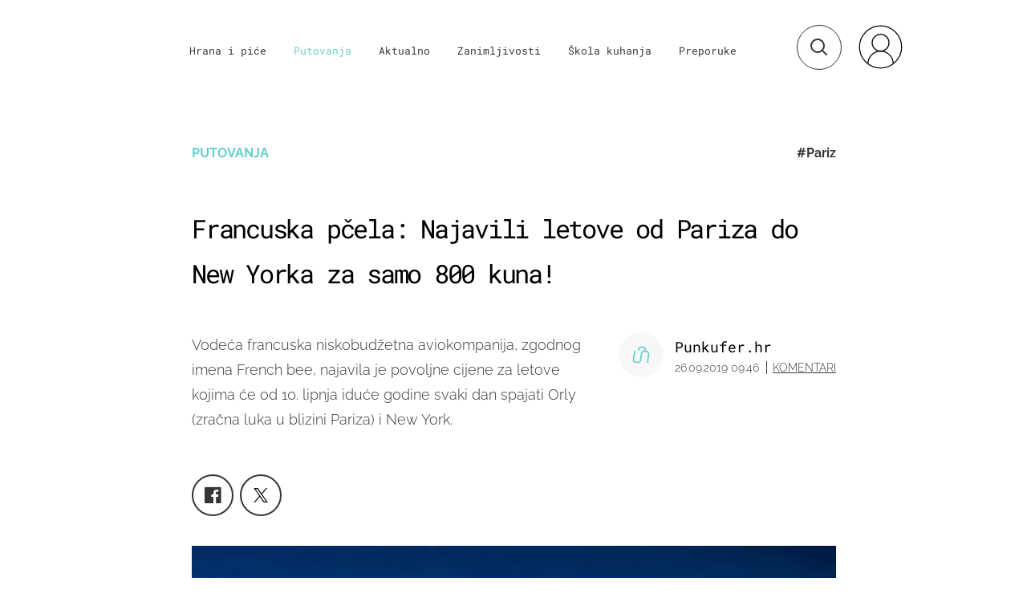

--- FILE ---
content_type: text/html; charset=utf-8
request_url: https://bijelojaje-widget.dnevnik.hr/getWidget?site=punkufer
body_size: 1433
content:

        <div class = "bjWrapper"> 
            <style>

                @font-face {
                    font-family: 'Baloo';
                    src: url(https://bijelojaje-widget.dnevnik.hr/fonts/Baloo2-Bold.woff2) format("woff");
                    font-weight: 700;
                }

                .bjWrapper * {
                    box-sizing: border-box;
                }
                
                .bjWrapper .bj-header {
                    background-color: #00718B;
                    border-radius: 4px;
                    padding: 5px 14px 5px;
                    width: 100%;
                    display: flex;
                    justify-content: center;
                }
                .bjWrapper .bj-header > a {
                    display: block;
                    line-height: 0;
                    width: 100%;
                    display: flex;
                    justify-content: center;
                }
                .bjWrapper .bj-header .bj-logoimg {
                    height: 47px;
                    width: 138px;
                }
                
                .bjWrapper .bj-ads {
                    overflow: hidden;
                    width: 100%;
                    height: auto;
                }
                .bjWrapper .bj-ads .bj-container {
                    display: grid;
                    grid-template-columns: repeat(2, 1fr);
                    gap: 12px;
                    width: 100%;
                    background-color: #F5F5F5;
                    padding: 12px;
                }
            
                .bjWrapper .bj-ad {
                    border-radius: 16px;
                    overflow: hidden;
                }
            
                @media (min-width: 992px) {
                    .bjWrapper .bj-ads .bj-container {
                        grid-template-columns: repeat(4, 1fr);
                    }
                }
            
                .bjWrapper .bj-ad img {
                    display: block;
                    width: 100%;
                    object-fit: cover;
                    aspect-ratio: 283/174;
                }
                .bjWrapper .bj-ad a {
                    text-decoration: none;
                    color: black;
                    background-color: #ffffff;
                    width: 100%;
                    height: 100%;
                    display: flex;
                    flex-direction: column;
                    font-family: "Baloo";
                }

                .bjWrapper .bj-ad a .infoContainer {
                    height: fit-content;
                    padding: 16px;
                    flex-grow: 1;
                    display: flex;
                    flex-direction: column;
                    justify-content: space-between;
                }

                .bjWrapper .bj-ad a .infoContainer p{
                    height: auto;
                    line-height: 1;
                    letter-spacing: -0.03em;
                    width: 100%;
                    margin-top: 0;
                    font-size: 14px;
                    word-break: break-word;
                    font-family: "Baloo";
                    margin-bottom: 1rem;
                }

                .bjWrapper .bj-ad a .infoContainer .price {
                    font-size: 12px;
                    font-weight: 700;
                    color: #FBAB18;
                }
                
                .bjWrapper .bj-ad a .infoContainer .fakeButton {
                    background-color: #FBAB18;
                    color: #ffffff;
                    border-radius: 8px;
                    text-align: center;
                    padding: 10px;
                    width: 100%;
                    font-size: 14px;
                    line-height: 1;
                }

                @media (min-width: 768px) {
                    .bjWrapper .bj-ad a .infoContainer p{
                        line-height: 1.15;
                        letter-spacing: -0.03em;
                        font-size: 18px;
                    }

                    .bjWrapper .bj-ad a .infoContainer .price {
                        font-size: 16px;
                        margin-bottom: 0.5rem;
                    }
                    
                    .bjWrapper .bj-ad a .infoContainer .fakeButton {
                        border-radius: 12px;
                        padding: 14px;
                        font-size: 16px;
                    }

                    .bjWrapper .bj-ad {
                        border-radius: 32px;
                    }

                    .bjWrapper .bj-ad a .infoContainer {
                        padding: 24px;
                    }

                    .bjWrapper .bj-ads .bj-container {
                        gap: 16px;
                        padding: 16px;
                    }
                }
            </style>
            <div class = "bj-header">
                <a href="https://bijelojaje.dnevnik.hr" target="_blank">
                    <img src="https://bijelojaje-widget.dnevnik.hr/images/bijelo-jaje-polozeni-logo.svg" 
                    class = "bj-logoimg" alt="" width = "120" height = "186">
                </a>
            </div>
            <div class="bj-ads">
                <div class = "bj-container"><div class="bj-ad">
                            <a target="_blank" href="https://bijelojaje.dnevnik.hr/gradjevinsko-zemljiste-samobor-1200-m2-vrhovcak-ul-maje-strozzi/oglas/589296?utm_source=punkufer.dnevnik.hr&utm_medium=own&utm_campaign=widget">
                                <img src="https://bijelojaje.dnevnik.hr/api/listing_files/file/CFpTZQYLlN3ujpg.jpg">
                                <div class="infoContainer">
                                    <div>
                                        <p class="price">70.000,00 €</p>
                                        <p>Građevinsko zemljište, Samobor, 1200 m2, Vrhovčak, Ul. Maje Strozzi</p>
                                    </div>
                                    <div class="fakeButton">SAZNAJ VIŠE</div>
                                </div>
                            </a>
                       </div><div class="bj-ad">
                            <a target="_blank" href="https://bijelojaje.dnevnik.hr/trimarchi-dylet-85/oglas/588843?utm_source=punkufer.dnevnik.hr&utm_medium=own&utm_campaign=widget">
                                <img src="https://bijelojaje.dnevnik.hr/api/listing_files/file/byn5rGLCm9xYjpg.jpg">
                                <div class="infoContainer">
                                    <div>
                                        <p class="price">49.900,00 €</p>
                                        <p>Trimarchi Dylet/85</p>
                                    </div>
                                    <div class="fakeButton">SAZNAJ VIŠE</div>
                                </div>
                            </a>
                       </div><div class="bj-ad">
                            <a target="_blank" href="https://bijelojaje.dnevnik.hr/gradjevinsko-zemljiste-u-zavescaku-selnica/oglas/543099?utm_source=punkufer.dnevnik.hr&utm_medium=own&utm_campaign=widget">
                                <img src="https://bijelojaje.dnevnik.hr/api/listing_files/file/3S6l9QM0g1yGjpg.jpg">
                                <div class="infoContainer">
                                    <div>
                                        <p class="price">15.000,00 €</p>
                                        <p>Građevinsko zemljište u Zaveščaku, Selnica</p>
                                    </div>
                                    <div class="fakeButton">SAZNAJ VIŠE</div>
                                </div>
                            </a>
                       </div><div class="bj-ad">
                            <a target="_blank" href="https://bijelojaje.dnevnik.hr/sumartin-brac-kuca-s-dva-stana-bazenom-i-velicanstvenim-pogledom-/oglas/607303?utm_source=punkufer.dnevnik.hr&utm_medium=own&utm_campaign=widget">
                                <img src="https://bijelojaje.dnevnik.hr/api/listing_files/file/H0e9mHfuYFvVjpg.jpg">
                                <div class="infoContainer">
                                    <div>
                                        <p class="price">630.000,00 €</p>
                                        <p>SUMARTIN (BRAČ)  Kuća s dva stana, bazenom i veličanstvenim pogledom!</p>
                                    </div>
                                    <div class="fakeButton">SAZNAJ VIŠE</div>
                                </div>
                            </a>
                       </div></div>
                    </div>
                        </div>

--- FILE ---
content_type: image/svg+xml
request_url: https://bundle.dnevnik.hr/prod/assets/675f10cbf7a02e317b79.svg
body_size: -11
content:
<svg width="56" height="56" viewBox="0 0 56 56" fill="none" xmlns="http://www.w3.org/2000/svg">
<rect x="1" y="1" width="54" height="54" rx="27" fill="#F9F8F8" stroke="#363535" stroke-width="2"/>
<path d="M22.9273 31.8574H33.0727L29.7438 27.3574L27.3659 30.5717L25.6222 28.2253L22.9273 31.8574Z" fill="#363535"/>
<rect x="20" y="20" width="16" height="16" stroke="#363535" stroke-width="2"/>
<path d="M24.0312 40.25H40.2188V25" stroke="#363535" stroke-width="2"/>
</svg>


--- FILE ---
content_type: application/javascript
request_url: https://html-load.com/script/punkufer.dnevnik.hr.js?hash=-1866409197
body_size: 136770
content:
// 
!function(){function a1j(t,e){const n=a1y();return(a1j=function(t,e){return n[t-=115]})(t,e)}function a1y(){const t=["Negotiate v4 ","scanNumber","<blur()>|<brightness()>|<contrast()>|<drop-shadow()>|<grayscale()>|<hue-rotate()>|<invert()>|<opacity()>|<saturate()>|<sepia()>","<'border-top-color'>{1,2}",":after","<feature-value-block>+","request_id","lastChild","normal|break-word|anywhere","none|<filter-function-list>|<-ms-filter-function-list>","getPrototypeOf","isDomainShardingEnabled","lookupValue","closest-side|farthest-side|closest-corner|farthest-corner|<length>|<length-percentage>{2}","_sorted","dXk4b2EyczZnNGozMDF0OWJpcDdyYw==","<script>window.parent.postMessage('","none|[objects||[spaces|[leading-spaces||trailing-spaces]]||edges||box-decoration]","<'border-width'>||<'border-style'>||<color>","<font-weight-absolute>|bolder|lighter","scrollHeight","https://fb.css-load.com",'<\/script><script src="',"none|<image>|<mask-source>","return","reset","lvmax","ybar","declarationList","selectors","symbol","butt|round|square","top","text/javascript","toPrimitive","confirm","[<length>|<number>]{1,4}","Promise","addIframeVisibilityCheckHandler","permissions","&domain=","getSizes","$chrome_asyncScriptInfo","domAutomation","getConsentMetadata","728","AS-ENCODED-VAL","\n  ","webkitResolveLocalFileSystemURL","&height=","<'width'>","eval(atob('","matchRef","prototype","out_of_page","loader","text_ad","Identifier","webdriver","shardingIndex","]-token","translateX( <length-percentage> )","scaleZ( [<number>|<percentage>] )","auto||<ratio>","[[left|center|right]||[top|center|bottom]|[left|center|right|<length-percentage>] [top|center|bottom|<length-percentage>]?|[[left|right] <length-percentage>]&&[[top|bottom] <length-percentage>]]","repeat( [<integer [1,∞]>|auto-fill] , <line-names>+ )","joinAdInterestGroup","[<length-percentage>|left|center|right]#","Attribute selector (=, ~=, ^=, $=, *=, |=) is expected","env( <custom-ident> , <declaration-value>? )","string-api","object-keys","</pre>","getConfig",".source","<family-name>#","searchParams","nthChildOf",'Delim "',"negotiate_fail","parseFromString","<single-animation-iteration-count>#","no-limit|<integer>","<track-size>+","<'animation-duration'>||<easing-function>||<'animation-delay'>||<single-animation-iteration-count>||<single-animation-direction>||<single-animation-fill-mode>||<single-animation-play-state>||[none|<keyframes-name>]||<single-animation-timeline>","feature","<'inset-block-end'>","setImmediate","important","no purpose 1 consent","<'-ms-scroll-limit-x-min'> <'-ms-scroll-limit-y-min'> <'-ms-scroll-limit-x-max'> <'-ms-scroll-limit-y-max'>","getEntriesByType","port1","-moz-repeating-radial-gradient( <-legacy-radial-gradient-arguments> )|-webkit-repeating-radial-gradient( <-legacy-radial-gradient-arguments> )|-o-repeating-radial-gradient( <-legacy-radial-gradient-arguments> )","blocked","as_","EventTarget_addEventListener","getAttributeNames","output","At-rule `@","naturalWidth","<length>|<percentage>|auto","[Bot] bot detected, botKind=","true|false","opacity:","googletag cmd unshift failed : ","xlink:href","[lining-nums|oldstyle-nums]","XncgVl8xcWs2OmooImc+aSVlfEwyY0k=","childElementCount","distinctiveProps","none|discard-before||discard-after||discard-inner","gecko","mimeTypesConsistent","<number [0,1]>","compareByGeneratedPositionsDeflated","DOMParser","jsSelector","property","Py0wOHRQKEpIMUVHeyVbaiZzIiBENWs=",", elapsed: ","body > div > span > div > iframe","CanvasCaptureMediaStream","normal|small-caps|all-small-caps|petite-caps|all-petite-caps|unicase|titling-caps","revokeObjectURL","document.classList.remove not work","then","auto|none|text|all","'>'|'+'|'~'|['|' '|']","width-equal-or-less-than","thenStack","declarators","action","requestIdleCallback not exists","alphaStr","none|circle|disc|square","location","Url or Function is expected","[recoverTcfCMP] __tcfloaded_cache set","child","Comment","14785fCndsQ","setIsTcfNeeded","combinator","XMLHttpRequest","findLast","Negotiate sync vital failed: ","base[href]","opts",", Expires in: ","` for `visit` option (should be: ","admiral","<compositing-operator>#","auto|<length>|<percentage>|min-content|max-content|fit-content|fit-content( <length-percentage> )|stretch|<-non-standard-size>","frameScript","https://content-loader.com","window.Notification is undefined","margin-right","Inventory.insert","key","callPhantom","auto|touch","forsal.pl","IFrame","exports","data","terms","from|to|<percentage>|<timeline-range-name> <percentage>","_generateSourcesContent","Node_textContent","reinsert","as_apply","crypto.getRandomValues() not supported. See https://github.com/uuidjs/uuid#getrandomvalues-not-supported","ing","Element_removeAttribute","minViewportWidth","[<box>|border|padding|content]#","<forgiving-selector-list>","can't access user-agent","getTokenStart","<media-query-list>","[discretionary-ligatures|no-discretionary-ligatures]","HTMLElement_style","ADNXSMediation","<declaration>","html","[<family-name>|<generic-family>]#","display","preconnect","Number sign is not allowed","VENDOR","none|[weight||style||small-caps||position]","<'top'>{1,2}","[<position> ,]? [[[<-legacy-radial-gradient-shape>||<-legacy-radial-gradient-size>]|[<length>|<percentage>]{2}] ,]? <color-stop-list>","<compound-selector> [<combinator>? <compound-selector>]*","INTERSTITIAL","getEvents","flip-block||flip-inline||flip-start","sourceContentFor","/favicon.ico?","` should not contain a prelude","parentElement","wdioElectron","charCode","MediaQuery","useragent","Type of node should be an Object","negotiate v4 test failed: ","cmVzZXJ2ZWQySW5wdXQ=","Jm0yR1Q1SXJQIiAuQihvPTppZ2JKcFduejd0Y3ZOWmA+Cg==","adshield-loaded","[<line-names>? <track-size>]+ <line-names>?",".setPAAPIConfigForGPT","[auto|<length-percentage>]{1,2}","none|<transform-list>","<length>{1,4}","20030107","[( <scope-start> )]? [to ( <scope-end> )]?","[left|right]||[top|bottom]","__uspapiLocator","rotateZ( [<angle>|<zero>] )","larger|smaller","revert","[AdBlockDetector] acceptable ads check target ","GET","absolute","'[' <wq-name> ']'|'[' <wq-name> <attr-matcher> [<string-token>|<ident-token>] <attr-modifier>? ']'","applySourceMap","rtt","__webdriver_script_func","VW4gcHJvYmzDqG1lIGVzdCBzdXJ2ZW51IGxvcnMgZHUgY2hhcmdlbWVudCBkZSBsYSBwYWdlLiBWZXVpbGxleiBjbGlxdWVyIHN1ciBPSyBwb3VyIGVuIHNhdm9pciBwbHVzLg==","<'list-style-type'>||<'list-style-position'>||<'list-style-image'>","<alpha-value>","drop-shadow( <length>{2,3} <color>? )","[<length>|<percentage>|auto]{1,4}","Unexpected end of input","ad_unit_path","none","ms, heartbeat timeout to ","config","recover_cmp_region","<'margin-inline'>","errorTrace","findAll","Vertical line is expected","[clip|ellipsis|<string>]{1,2}","server","[Profile Handler]","margin: 0; padding: 0;","adshield","purpose1 consent error","cmpChar","div#contents","elementFromPoint","__as_ready_resolve","[auto|reverse]||<angle>","job","viewport_document","is_original_cmp_blocked","opt/","IVT detection failed","adUnits","Mismatch","MessageEvent","LklwPnN6SjhFd2FoWU0vdjt5S2M9ZgooW19UIHEzbk9T","isFailed","view( [<axis>||<'view-timeline-inset'>]? )","hypot( <calc-sum># )","channel","core-ads","https://m1.openfpcdn.io/botd/v","firstChild","[recoverTcfCMP] __tcfloaded_cache miss. Loading...","ev-times.com","banner_ad","grad","marginheight","loaded","frames","<'grid-template'>|<'grid-template-rows'> / [auto-flow&&dense?] <'grid-auto-columns'>?|[auto-flow&&dense?] <'grid-auto-rows'>? / <'grid-template-columns'>","auto|thin|none","passcode","open-quote|close-quote|no-open-quote|no-close-quote","srcset","auto|none|scrollbar|-ms-autohiding-scrollbar","Blocked ","eof","not","idx","getLocationRange","Parentheses","[above|below|right|left]? <length>? <image>?","Node_baseURI","jkl","chromium","reserved2Input","percentage-token","Name is expected","RENDERER","blN5TkRHJ01qL288VSBsIlFFa21pWDJIe1pZSmg0JT1f","/pagead/drt/ui","male|female|neutral","gpt-rubicon","shouldNegotiateAds","target-counter( [<string>|<url>] , <custom-ident> , <counter-style>? )","charAt","$1   ","error","dump","<keyframe-selector># { <declaration-list> }","getAttribute","<percentage>|<length>|<number>","duration","custom-ident","safari/firefox src fetch error","Selector","readystatechange","rhino","region","<length-percentage>","matchProperty","frameStatus:failed","/favicon.png?","mozInnerScreenX","[center|[[top|bottom|y-start|y-end]? <length-percentage>?]!]#","height","[stretch|repeat|round|space]{1,2}","bkVlSkthLjpQe0E7eDBVTCI0J1hGbXx9d2Z2elEjN1pTKA==","transform","tag","scheduler unhandled exception - ","isLoaded","<'min-inline-size'>","78WvljOq","<complex-real-selector>#","addType_","contentDocument","removeAttribute","char must be length 1","className","YmphM3prZnZxbHRndTVzdzY3OG4=","/negotiate/v4/video?width=",": unfilled negotiations were: [","normal|<number>|<length>|<percentage>","d3IyNzV5b2dzajRrdjAzaXpjbngxdWFxYjhwZmxtNnRo","insertRules","Event","MSG_ACK_VISIBLE","addEventListener","element-visible-selector",'"><\/script>',". Phase: ","none|ideograph-alpha|ideograph-numeric|ideograph-parenthesis|ideograph-space","renderer","linear|<cubic-bezier-timing-function>|<step-timing-function>","Generic","allocateCursor","<number [0,∞]> [/ <number [0,∞]>]?","$cdc_asdjflasutopfhvcZLmcfl_","none|[<svg-length>+]#","break-walk"," { visibility:visible; }","cachedResultIsInAdIframe","cmpStatus","[<image>|<string>] [<resolution>||type( <string> )]","ADS_FRAME","electron","_WEBDRIVER_ELEM_CACHE","getAtrulePrelude","\n  --------","requestIdleCallback","Scheduler Terminated with unexpected non-error instance: ","Operator","<single-animation-play-state>#","__gpp not found within timeout","params","/report","normal|italic|oblique <angle>?","start|center|end|baseline|stretch","aditude","onWhiteSpace","auto|start|end|left|right|center|justify","<empty string>",'iframe[name="',"bad-string-token","dispatchEvent","normal|[fill||stroke||markers]","memoryLimitThreshold","tokenStart","visibility:","[<linear-color-stop> [, <linear-color-hint>]?]# , <linear-color-stop>","3rd-party xhr abort","normal|[<numeric-figure-values>||<numeric-spacing-values>||<numeric-fraction-values>||ordinal||slashed-zero]","before","bottom","whatcardev.haymarket.com","cmVzZXJ2ZWQy","http://","sizes","QiBjMQkzRlklPGZfYjJsdV44Wk5DeiNHJ3ZXTTdyJlE9","lookupType","head","none|<position>#","c3hwMlc5IC0zT25TJjdIPXJWNEQ7VFthdyFdTUFJL31MbA==","msie","iterator","context","search","try-catch","Failed to get key from: ","decodeURIComponent","pageview_id","<color> <color-stop-length>?","<string> [<integer>|on|off]?","innerWidth",'<script src="',"slot","_isTcfNeeded","lvh","getStorageUpdates","background-color","errorTrace signal unexpected behaviour","onload","auto|after","fromArray","error on googletag.pubads()","window.top.apstag.runtime.callCqWrapper","7d518f02","errArgs","previousSibling","<bg-image>#","[<line-names>|<name-repeat>]+","none|all","[<page-selector>#]?","rel","<'border-top-width'>","iframe load timeout-fetch error: ","none|all|<dashed-ident>#","height-equal-or-greater-than","normal|sub|super","center|start|end|self-start|self-end|flex-start|flex-end","ms. Setting timeout to ","fromEntries","/adsid/integrator.js","url","findIndex","normal|auto|<position>","normal|<feature-tag-value>#","can't access document.hidden","Yzc4NjNxYnNtd3k1NG90bmhpdjE=","freeze","<visual-box>||<length [0,∞]>","clip-path","edg/","gpt_disabled","<style-condition>|<style-feature>","pointer-events","[<angular-color-stop> [, <angular-color-hint>]?]# , <angular-color-stop>","<shape-box>|fill-box|stroke-box|view-box","selector","Document","finally","should_apply_gdpr","auto|<length-percentage>","skip","iframe negotiate: safari/firefox timeout configured. timeout: ","target","&id=","parseAtrulePrelude","baseURI","prepend","padding|border","[<bg-layer> ,]* <final-bg-layer>","decode","data-empty-src","isBlocked","c3ZtbQ==","android","start|end|center|stretch","normal|<baseline-position>|<content-distribution>|<overflow-position>? <content-position>","repeating-linear-gradient( [<angle>|to <side-or-corner>]? , <color-stop-list> )","img","tokenBefore","consents","nextUntil","first","auto|normal|active|inactive|disabled","Not a Declaration node","__lastWatirPrompt","wrapper","createItem","[none|start|end|center]{1,2}","start|end|center|baseline|stretch","_names","issue","__$webdriverAsyncExecutor","<'rest-before'> <'rest-after'>?","api","none|<offset-path>||<coord-box>","as_window_id","sign( <calc-sum> )","auto? [none|<length>]","auto|<position>","hue-rotate( <angle> )","Date.now","is_admiral_active","CDC-token","attributeFilter","auto|<custom-ident>|[<integer>&&<custom-ident>?]|[span&&[<integer>||<custom-ident>]]","Function","<'border-top-style'>",", scrollY: ","<box>|margin-box","repeat( [<integer [1,∞]>] , [<line-names>? <fixed-size>]+ <line-names>? )","defineSlot","'))","none|both|horizontal|vertical|block|inline","ODk1dDdxMWMydmVtZnVrc2w2MGh5empud28zNGJ4cGdp","form","7167816RcZngq","consumeFunctionName","Hyphen minus","filename","normal|break-word","__fxdriver_evaluate","hsl|hwb|lch|oklch","<blend-mode>|plus-lighter","none|hidden|dotted|dashed|solid|double|groove|ridge|inset|outset","hwb( [<hue>|none] [<percentage>|none] [<percentage>|none] [/ [<alpha-value>|none]]? )","FontFace","buildID","https://fb2.html-load.com","cqb","[<counter-name> <integer>?]+|none","atrules","auto|crisp-edges|pixelated|optimizeSpeed|optimizeQuality|<-non-standard-image-rendering>","<single-animation-timeline>#","azUyM3RscHplcXZzMHlqaDgxb2d1YTZ3bmJyN2M5bWY0aQ==","Terminate - empty profile","onabort","GeneralEnclosed","tagNameFilter","detect","polygon( <fill-rule>? , [<length-percentage> <length-percentage>]# )","at-keyword-token","regexp-test","overlay|-moz-scrollbars-none|-moz-scrollbars-horizontal|-moz-scrollbars-vertical|-moz-hidden-unscrollable","nextNonWsCode","cp.edl.co.kr","none|<string>+","rule","reserved1Input","ndtvprofit.com","auto|inter-character|inter-word|none","unit","yahoo-mail-v1","domain switched","[[<url> [<x> <y>]? ,]* [auto|default|none|context-menu|help|pointer|progress|wait|cell|crosshair|text|vertical-text|alias|copy|move|no-drop|not-allowed|e-resize|n-resize|ne-resize|nw-resize|s-resize|se-resize|sw-resize|w-resize|ew-resize|ns-resize|nesw-resize|nwse-resize|col-resize|row-resize|all-scroll|zoom-in|zoom-out|grab|grabbing|hand|-webkit-grab|-webkit-grabbing|-webkit-zoom-in|-webkit-zoom-out|-moz-grab|-moz-grabbing|-moz-zoom-in|-moz-zoom-out]]","columns","Blocked interstial slot define:","dmtkcw==","AnPlusB","<line-width>{1,4}","okNetworkStatusCodes","<'min-block-size'>","Negotiate async ads v4 failed: ","SyntaxMatchError","start|end|center|justify|distribute","btoa","snapInterval( <length-percentage> , <length-percentage> )|snapList( <length-percentage># )","contain|none|auto","a3JCSnREKFFsdl4+I1toe1gxOW8mU0VBTS9uIk89IDA1UA==","rotate3d( <number> , <number> , <number> , [<angle>|<zero>] )","e|pi|infinity|-infinity|NaN","/negotiate/script-set-value","Field `","sources","rightComparison","Math","reserved2Output","compareByGeneratedPositionsDeflatedNoLine","/negotiate/v4/xhr?passcode=","ZW93NXJmbHVxOHg0emdqNzBwMTNjaTZtaDJzOXRua2Fidg==","Google","getVersion","fXFCPHpgUFpbWUg6MHNqdmFPcA==","urlParse","log_version","':' <ident-token>|':' <function-token> <any-value> ')'","<integer>|<length>","__webdriverFunc","isCmpBlockedFinally: ",".pages.dev","inset?&&<length>{2,4}&&<color>?","lookupOffset","papi","<mf-plain>|<mf-boolean>|<mf-range>","window.external.toString is not a function","lexer","level","svh","PerformanceEntry","exp( <calc-sum> )","https://fb.content-loader.com","invert( <number-percentage> )","cultureg","[AdBlockDetector] Request adblock detected. ","rgba(247, 248, 224, 0.5)","wrong googletag.pubads()","linear-gradient( [[<angle>|to <side-or-corner>]||<color-interpolation-method>]? , <color-stop-list> )","consumeUntilLeftCurlyBracketOrSemicolon","value","https://07c225f3.online","scrollY","leader( <leader-type> )","Inventory.reinsert","compareByOriginalPositions","none|<track-list>|<auto-track-list>|subgrid <line-name-list>?","KHIlOTZqVks3e2tQCWdEaE9jRnMnMTtNIkl1UVoveXFB","[<url> [format( <string># )]?|local( <family-name> )]#","content|fixed","normal|small-caps","getCategoryExclusions","<custom-property-name>","_skipValidation","auto|<time>","CefSharp","'progid:' [<ident-token> '.']* [<ident-token>|<function-token> <any-value>? )]","bGU0OTcxbTVpcnB1a3hqdjNzcTJvOHk2MGduYnp0aHdmYQ==","AdShield API cmd","repeat( [<integer [1,∞]>] , [<line-names>? <track-size>]+ <line-names>? )","timesofindia.indiatimes.com","MediaSettingsRange",'<h3 style="margin:0;padding:0;font-size:12px;line-height: 1.2em;color:black;">',"[shorter|longer|increasing|decreasing] hue","Destroying blocked slots : ","minmax( [<length-percentage>|min-content|max-content|auto] , [<length-percentage>|<flex>|min-content|max-content|auto] )","row|row-reverse|column|column-reverse","lvw","document - find element","display:inline-block; width:300px !important; height:250px !important; position: absolute; top: -10000px; left: -10000px; visibility: visible","<mf-name>"," result: ","[center|[[left|right|x-start|x-end]? <length-percentage>?]!]#","normalize","jsHeapSizeLimit","Spaces","newsinlevels.com","/negotiate/v3/xhr?passcode=","23159600YBFMem","width-greater-than","__selenium_evaluate","<wq-name>|<ns-prefix>? '*'","none|[<'flex-grow'> <'flex-shrink'>?||<'flex-basis'>]",'" as-key="',"checkAtruleName","condition","none|<single-transition-property>#","loc","Semicolon or block is expected","fxios/","-1000px","[<url>|<gradient>|none] [<length-percentage>{4} <-webkit-mask-box-repeat>{2}]?","peek","_sources","decodeURI","none|in-flow|all","fonts.googleapis.com","skipSC","rcap","jizsl_","toStringTag","width","performance_gpt_ad_rendered","FeatureFunction","<url>|<string>","<transform-function>+","width|height|block|inline|self-block|self-inline","table-row-group|table-header-group|table-footer-group|table-row|table-cell|table-column-group|table-column|table-caption|ruby-base|ruby-text|ruby-base-container|ruby-text-container","base64 failed","inventory-removal-key","log","Must be between 0 and 63: ","grayscale( <number-percentage> )","border","<page-selector-list>","findDeclarationValueFragments","mustExcludeStrings","url-matched","QjggL1k5b11WSENfcDN5dApoVE9OaTVxNklHLXI9Mmcl","horizontal|vertical|inline-axis|block-axis|inherit","none|[ex-height|cap-height|ch-width|ic-width|ic-height]? [from-font|<number>]","requestBids","tokenCount","rch","substring","none|[[filled|open]||[dot|circle|double-circle|triangle|sesame]]|<string>","MSG_SYN_URG","baseline|sub|super|<svg-length>","setSourceContent","call","Element not visible v2 | ","/cou/iframe","<custom-ident>|<string>","acos( <calc-sum> )","Scheduler Terminated with unexpected error: ","normal|light|dark|<palette-identifier>","&url=","[pack|next]||[definite-first|ordered]","toJSON","comma","[normal|<baseline-position>|<content-distribution>|<overflow-position>? <content-position>]#","<'border-bottom-left-radius'>","attributionsrc","scribd.com","FeatureRange","createObjectURL","<length>|auto","image-set( <image-set-option># )","czN6Ym85YWhnZjdsazV5MGN1bXJwcW53eDZpNGpldnQy","AdShield API cmd.push","auto|<anchor-name>","recovery_loaded_time","event_sample_ratio","promise","[jis78|jis83|jis90|jis04|simplified|traditional]","Click","block","ChromeDriverw","write","http://127.0.0.1","<'min-width'>","[auto? [none|<length>]]{1,2}","navigator.permissions.query is not a function","window.parent.document.domain;","Terminate - bot detected","[block|inline|x|y]#","indiatimes.com","onorientationchange","BotdError","blob:","aXZtc2xyNDhhY2Uzem9rZ3h0MTBiNnA=","performance","iframe negotiate: onLoad, elapsed: ","geb","<counter()>|<counters()>","<rgb()>|<rgba()>|<hsl()>|<hsla()>|<hwb()>|<lab()>|<lch()>|<oklab()>|<oklch()>|<color()>","Feature","parseRulePrelude","<string>","right","spawn","<percentage>|<length>","chrome","caption|icon|menu|message-box|small-caption|status-bar","function-token","anonymous","tagName","normal|<percentage>","__sa_","none|<url>","adsbygoogle","data-empty-class","inside|outside","reduce","unsortedForEach","clientHeight","Worker","ACK_INVISIBLE","nextState","Failed to decode protect-id: id is empty","numeric-only|allow-keywords","<'margin-top'>","adshield-api","any","protocol","css","<type-selector>|<subclass-selector>","First-party image load success","Failed to decode protect-url: url is empty","media","PerformanceResourceTiming","auto|<svg-length>","normal|allow-discrete","<bg-position>#","em5iZw==","window.PluginArray is undefined","eDI5aGI4cHd2c2lsY21xMDY1dDQzN3JueXVvMWpmemtl","O2ZlUVhcLk54PHl9MgpVOWJJU0wvNmkhWXUjQWh8Q15a","done","Blocked prebid request for ","text","<mask-layer>#","HTMLElement","http://localhost","<'padding-left'>{1,2}","Element_setAttribute","picrew.me",'video/mp4; codecs="av01.0.02M.08"',"upward","isBrave","<shape>|auto","conic-gradient( [from <angle>]? [at <position>]? , <angular-color-stop-list> )","auto|avoid|avoid-page|avoid-column|avoid-region",'<pre style="margin:0;padding:0;font-size:10px;line-height: 1em;color:black;">',"w = window.parent.parent;","<'caret-color'>||<'caret-shape'>","_set","none|blink","pseudo","startsWith","removeItem","XHlqTUYtZiJSWwlId3hucylwSUMxPTI1OEU5NlBLOkpPCg==","args","WebKitMediaKeys","sin( <calc-sum> )","initial","tcString","getName","BotDetector.detect can't be called before BotDetector.collect","marker-mid","iframe negotiate msg: ","_Selenium_IDE_Recorder","setProperty","phantomjs","adblock_fingerprint","blocking_acceptable_ads","<'border-width'>","length","dpi","<ray()>|<url>|<basic-shape>","bidsBackHandler","Integrity check failed: ","stopImmediatePropagation","PEdjcE9JLwl6QVglNj85byByLmJtRlJpZT5Lc18pdjtWdQ==","removeProperty","before doesn't belong to list","auto|grayscale","runImpl","find","url-path-not-equal","<declaration-value>?","Iframe got ready in ","none|<custom-ident>","HTMLLinkElement","cmVzZXJ2ZWQx","sourceRoot","HTMLScriptElement","focus/","xhr_defer","none|railed","1.9.1","iframe.contentDocument or contentWindow is null","tail","aWQ=","placeholders","#as_domain","original.line and original.column are not numbers -- you probably meant to omit the original mapping entirely and only map the generated position. If so, pass null for the original mapping instead of an object with empty or null values.","Heartbeat timeout.","Type","statusText","rest","default","json.parse","start|end|center|justify|distribute|stretch","[[left|center|right|top|bottom|<length-percentage>]|[left|center|right|<length-percentage>] [top|center|bottom|<length-percentage>]|[center|[left|right] <length-percentage>?]&&[center|[top|bottom] <length-percentage>?]]","auto|from-font|[under||[left|right]]","Unknown node type `","webkitMediaStream","emit","<'text-emphasis-style'>||<'text-emphasis-color'>","index","anchor-size( [<anchor-element>||<anchor-size>]? , <length-percentage>? )","fGAJJ1JxajZDTldIXUk4c3g3dTNm","<id-selector>|<class-selector>|<attribute-selector>|<pseudo-class-selector>","( <media-condition> )|<media-feature>|<general-enclosed>","status","limit","load","auto|smooth","svw","window","cGhtMjF2OWN3NGI3M3lnbG5meG90YXpzdWo4cXJrNjUwaQ==","scale3d( [<number>|<percentage>]#{3} )","NWY7VnQicURMQjkxJ20KfT9SNlMoWiNBYEpyMEhRbEtQKQ==","currentScript","<'margin-left'>","abs( <calc-sum> )","hoyme.jp","failed","[auto|<integer>]{1,3}","getTime","Notification","<single-animation-composition>#","<unknown>","_mappings","HTMLElement_dataset","normal|<try-size>","document.querySelector","writeln","getLocation","onmozfullscreenchange","umogames.com","HTMLTemplateElement","gpt_disabled_by_missing_tcf","#adshield","str","height:    600px; position: sticky; top: 20px; display: block; margin-top: 20px; margin-right: 10px;","domAutomationController","Element","combo","Navigator","ad-unit","UUNBQlYiXSMwamImV282dDpVdWlIZzFyUEQ0JSlSbE5rLQ==","xhr.onreadystatechange not set","normal|<string>","hash","driver","start","indexOf","$cdc_asdjflasutopfhvcZLmcf","https://s.html-load.com","symplr","/gpt/setup","hsl( <hue> <percentage> <percentage> [/ <alpha-value>]? )|hsl( <hue> , <percentage> , <percentage> , <alpha-value>? )","':' <pseudo-class-selector>|<legacy-pseudo-element-selector>","InE0CkozZmtaaGombHRgd0g1MFQ9J2d8KEVQW0ItUVlE","<'margin-bottom'>","recover_cmp_active","getDetections","DeclarationList","test/v1ew/failed","type","after","auto|use-script|no-change|reset-size|ideographic|alphabetic|hanging|mathematical|central|middle|text-after-edge|text-before-edge","<length>{1,2}","padding-bottom","repeat|stretch|round","data-bypass-check-"," is blocked","auto|from-font|<length>|<percentage>","<composite-style>#","_selenium","[recovery] __tcfapi tcString is empty in GDPR region. value: ","cssText","mixed|upright|sideways","<rectangular-color-space>|<polar-color-space>|<custom-color-space>","getLocationFromList","sping","getOwnPropertyDescriptor","<'inline-size'>","frameElement","run","set","cmVzZXJ2ZWQxT3V0cHV0","add","recoverCMP","NestingSelector","link","isParentsDisplayNone","https://fb.html-load.com","max( <calc-sum># )","div#contents > span#ads","floor","normal|[light|dark|<custom-ident>]+&&only?","<integer>|auto","ms, fetchElapsed: ","wrong contentWindow","Window_setInterval","Condition is expected","flatMap","HEAD","mousemove","eachMapping","none|[fill|fill-opacity|stroke|stroke-opacity]#","data-owner","this.href='https://paid.outbrain.com/network/redir","disableNativeAds","element( <custom-ident> , [first|start|last|first-except]? )|element( <id-selector> )","<number-zero-one>","Brackets","fromCharCode","ActiveBorder|ActiveCaption|AppWorkspace|Background|ButtonFace|ButtonHighlight|ButtonShadow|ButtonText|CaptionText|GrayText|Highlight|HighlightText|InactiveBorder|InactiveCaption|InactiveCaptionText|InfoBackground|InfoText|Menu|MenuText|Scrollbar|ThreeDDarkShadow|ThreeDFace|ThreeDHighlight|ThreeDLightShadow|ThreeDShadow|Window|WindowFrame|WindowText","e6d29821","gptDisabled","as_domain","innerHTML","<'grid-row-gap'> <'grid-column-gap'>?","ignore|normal|select-after|select-before|select-menu|select-same|select-all|none","<outline-radius>{1,4} [/ <outline-radius>{1,4}]?","toLog","Node","reversed( <counter-name> )","reload","filter:","pathname","TopLevelCss","eTkzcmZ0czdseHE4dmtnamVuNW0waTZ3emhhcDF1Y2Iybw==","Analytics.event(","Identifier is expected","findLastIndex","/negotiate/v4/fetch?passcode=","usedJSHeapSize","log( <calc-sum> , <calc-sum>? )","edgios","document.documentElement.getAttributeNames is not a function","createElement","only","expression","direction","smsonline.cloud","RunPerfTest","content-visibility","BatteryManager","_array","http","__as_rej","Boolean","reserved1Output","navigator.webdriver is undefined","isDelim","<single-animation>#","Firefox/","N3k6eDIxOF1VI05DfW5XYU1Te0w=",")-token","isRemoved","-ms-inline-flexbox|-ms-grid|-ms-inline-grid|-webkit-flex|-webkit-inline-flex|-webkit-box|-webkit-inline-box|-moz-inline-stack|-moz-box|-moz-inline-box","visible|hidden|collapse","isVisibleNode",'" is a required argument.',"[<compound-selector>? <pseudo-compound-selector>*]!","x: ","content-ad","bnh6bg==","shouldRemoveByUrl","isFirefox","https://qa.ad-shield.io","Enum","ACK_VISIBLE","Value","ivt","next","cache_is_blocking_ads","Invalid mapping: ","enter","none|<image>","paint( <ident> , <declaration-value>? )","Generator is already executing.","lvi","width-equal-or-greater-than","https://ad-delivery.net/px.gif?ch=2","Unknown node type: ","navigator.permissions is undefined","XXX","toSetString","dvh","aXRoYw==","none|<length-percentage> [<length-percentage> <length>?]?","<'top'>{1,4}","leave","__phantomas","_phantom","string-try-catch","/npm-monitoring","scanSpaces","RVlmP1JOMmF9V2JVNWVIX3xTdEpv","xPath","content_ad","blur( <length> )","[<integer>&&<symbol>]#","getWrapper","Document_querySelectorAll","https://t.html-load.com","data-bypass-check-transform"," |  ","<angle>",".setTargetingForGPTAsync","AttributeSelector","purpose1 consent timeout","[<length-percentage>|<number>|auto]{1,4}","analytics","applyTo","stroke","[proportional-nums|tabular-nums]","addModule","navigator.mimeTypes is undefined","layer(","Unknown context `","bTg5NjFxd3pnaHUyN3hlb2FwbjNrNWlsdnJmamM0c3l0MA==","file","<generic>","circle|ellipse","intersectionRect","completed","script_version","rem( <calc-sum> , <calc-sum> )","repeating-radial-gradient( [<ending-shape>||<size>]? [at <position>]? , <color-stop-list> )",".getAdserverTargeting"," | ","atrule","none|auto","<-ms-filter-function-progid>|<-ms-filter-function-legacy>","window.external is undefined","wechat","radial-gradient( [<ending-shape>||<size>]? [at <position>]? , <color-stop-list> )","MyV0CXsycmNrZnlYUl0/TksmL0ZndztUU01tbi03X2lVLg==","[<string>|<url>] [layer|layer( <layer-name> )]? [supports( [<supports-condition>|<declaration>] )]? <media-query-list>?","inline-block|inline-list-item|inline-table|inline-flex|inline-grid","Favicon loading failed. Media negotiations will be suppressed.","[AdBlockDetector] Cosmetic adblock detected","-webkit-calc(","close-error-report","catch","race","transferSize","auto|fixed","isElementDisplayNone","URL","tunebat.com","responseText","<'-ms-content-zoom-limit-min'> <'-ms-content-zoom-limit-max'>","gecko/","(-token","scroll-position|contents|<custom-ident>","none|[x|y|block|inline|both] [mandatory|proximity]?","api.adiostech.com","purpose","configIndex","insertList","<'column-rule-width'>||<'column-rule-style'>||<'column-rule-color'>","Headers","[alternate||[over|under]]|inter-character","trys","WebGLRenderingContext.getParameter is not a function","navigator.appVersion is undefined","mask","gpt_loaded_time","number","gamezop.com","xyz|xyz-d50|xyz-d65","/inventory?host=","Wrong value `","<page-margin-box-type> '{' <declaration-list> '}'","djlhcHlpazYyMzBqNW1sN244YnVxcmYxemdzY2V3eHQ0","Array","[<'animation-range-start'> <'animation-range-end'>?]#","kind","Too many question marks","freestar","width not set properly","space-all|normal|space-first|trim-start|trim-both|trim-all|auto","</head><body></body></html>","<integer>","version","https://css-load.com","slotRenderEnded","max","AdShield API cmd.push result","normal|always","matches","sessionStorage","[<integer [0,∞]> <absolute-color-base>]#","internet_explorer","IdSelector","previousElementSibling","document.documentElement.clientWidth, clientHeight","[[auto|<length-percentage>]{1,2}]#","lastScrollY","content_area",'"inventories"',"safari/firefox iframe timeout","<ns-prefix>? <ident-token>","setSource","script_onerror","external","AtruleDescriptor","xhr","Identifier or asterisk is expected","last","dvi","<'block-size'>","[recoverTcfCMP] __tcfloaded_cache set. Value: ","MzZxejBtdjl0bmU3a3dyYTVpMXVqeDI4b3lmc3BjZ2xoNA==","createContextualFragment","<box>|border|text","userAgent","-moz-repeating-linear-gradient( <-legacy-linear-gradient-arguments> )|-webkit-repeating-linear-gradient( <-legacy-linear-gradient-arguments> )|-o-repeating-linear-gradient( <-legacy-linear-gradient-arguments> )","Matching for a tree with var() is not supported","xywh( <length-percentage>{2} <length-percentage [0,∞]>{2} [round <'border-radius'>]? )","<'position-try-order'>? <'position-try-fallbacks'>","color-mix( <color-interpolation-method> , [<color>&&<percentage [0,100]>?]#{2} )","custom","image-src: display-none","ignoreInvalidMapping","addAtrule_","(function(){","productSub","__selenium_unwrapped","cos( <calc-sum> )","infinite|<number>","<'border-top-width'>||<'border-top-style'>||<color>","callback","test/view/passed","middle","5771040SOIzcS","phantomas","Position rule '","Chrome/","fill","unset","getGPPData","localeCompare","[normal|x-slow|slow|medium|fast|x-fast]||<percentage>","9999","scrollX,Y","cXA1cjg0Mnljdnhqb3diYXo3dWh0czlnazZpMGVtbjEzZg==","ddg/","rgb( <percentage>{3} [/ <alpha-value>]? )|rgb( <number>{3} [/ <alpha-value>]? )|rgb( <percentage>#{3} , <alpha-value>? )|rgb( <number>#{3} , <alpha-value>? )","Equal sign is expected","_fa_","adshieldAvgRTT","auto|none|visiblePainted|visibleFill|visibleStroke|visible|painted|fill|stroke|all|inherit","color( <colorspace-params> [/ [<alpha-value>|none]]? )","Negotiate v4 retry(","hasOwnProperty","parseContext","fromSetString","width: 100vw; height: 100vh; z-index: 2147483647; position: fixed; left: 0; top: 0;","Bad value `","enjgioijew","skew( [<angle>|<zero>] , [<angle>|<zero>]? )","parseSourceMapInput","[full-width|proportional-width]","setItem","selectorList","none|<dashed-ident>#","explicit","dVY2fSlRJz9Ee1NlQU1YNDtFZg==","from","X2w8IFZ6cURGOjJnNjF3e2ltKCI3TEFaYS9eaiVcJ0s/","fuse","exec","attributes","100%","[[<family-name>|<generic-voice>] ,]* [<family-name>|<generic-voice>]|preserve","string-token","sourceMapURL could not be parsed","Neither `enter` nor `leave` walker handler is set or both aren't a function","margin-top","Token","CDC","delete","decorate","memory","a2AoNTl3aikie2c+c1xvNlRpQXgKTFA/cWFwdDBdLUl5ZQ==","cmE7TUg3emZBb1EJeFRVaD9uPSFOSks5PHZgNXsjbVsz","MatchGraph","cWdwazM3NW50bDhqdzlybXgyaTBoYzF6dXY0b2J5NnNlZg==","hidden","intervalId","send","SyntaxError","low","cooktoria.com","<'inset-inline'>","cssWideKeywordsSyntax","isAdBlockerDetected","auto|stable&&both-edges?","DOMParser_parseFromString","lch( [<percentage>|<number>|none] [<percentage>|<number>|none] [<hue>|none] [/ [<alpha-value>|none]]? )","__gppLocator","none|path( <string> )","[<angle>|<side-or-corner>]? , <color-stop-list>","' not supported"," cmp...","HTMLImageElement","timeout","<single-animation-fill-mode>#","trident","Element_innerHTML","toLowerCase","adingo","cap","dictionnaire.lerobert.com","saturate( <number-percentage> )","<media-not>|<media-and>|<media-in-parens>","var(","width not removed","prompt","entries","auto|bar|block|underscore","<media-not>|<media-and>|<media-or>|<media-in-parens>","isElementVisibilityHidden","Plus sign","ZWhvcg==","getAttributeKeys","c204ZmtocndhOTR5MGV1cGoybnEx","protectUrlContext","cqw","flow|flow-root|table|flex|grid|ruby","fminer","Terminate - non-adblock","https://html-load.cc","iframe ready timeout (fetch error)","-apple-system-body|-apple-system-headline|-apple-system-subheadline|-apple-system-caption1|-apple-system-caption2|-apple-system-footnote|-apple-system-short-body|-apple-system-short-headline|-apple-system-short-subheadline|-apple-system-short-caption1|-apple-system-short-footnote|-apple-system-tall-body","consumeUntilBalanceEnd","svmin","eWJmcQ==","attributionSrc","padStart","], Elapsed: ","writable","getAtruleDescriptor","s.amazon-adsystem.com","6d29821e","parent","prev","title (english only)","v4ac1eiZr0","split","Script",", width: ","none|button|button-bevel|caps-lock-indicator|caret|checkbox|default-button|inner-spin-button|listbox|listitem|media-controls-background|media-controls-fullscreen-background|media-current-time-display|media-enter-fullscreen-button|media-exit-fullscreen-button|media-fullscreen-button|media-mute-button|media-overlay-play-button|media-play-button|media-seek-back-button|media-seek-forward-button|media-slider|media-sliderthumb|media-time-remaining-display|media-toggle-closed-captions-button|media-volume-slider|media-volume-slider-container|media-volume-sliderthumb|menulist|menulist-button|menulist-text|menulist-textfield|meter|progress-bar|progress-bar-value|push-button|radio|scrollbarbutton-down|scrollbarbutton-left|scrollbarbutton-right|scrollbarbutton-up|scrollbargripper-horizontal|scrollbargripper-vertical|scrollbarthumb-horizontal|scrollbarthumb-vertical|scrollbartrack-horizontal|scrollbartrack-vertical|searchfield|searchfield-cancel-button|searchfield-decoration|searchfield-results-button|searchfield-results-decoration|slider-horizontal|slider-vertical|sliderthumb-horizontal|sliderthumb-vertical|square-button|textarea|textfield|-apple-pay-button","document.createElement","www.whatcar.com",".start","defineOutOfPageSlot","<number [1,∞]>","break","img_dggnaogcyx5g7dge2a9x2g7yda9d","[AdBlockDetector] Snippet adblock detected","httpEquiv","MUVIYi58dT9wKHFmUGl0eSdyNk8lCXc9XTlCSlJEOzo4aw==","[from-image||<resolution>]&&snap?","element display none important","decorator","column","ltr","ident-token","getTargeting","( <style-condition> )|( <style-feature> )|<general-enclosed>","content","mismatchLength","<grid-line> [/ <grid-line>]{0,3}","setAttribute","<color-stop-length>|<color-stop-angle>","<ident>","botKind","lastUrl","3rd-party fetch unexpected response","content-box|padding-box|border-box","unprotect","azk2WUsodi8mSUNtR0IJNWJ6YT9IY1BfMVcgcVJvQS49Cg==","text_ads","setAttributeNS","contentAreaSelectors","rotateX( [<angle>|<zero>] )","asin( <calc-sum> )","bidder","Failed to load profile: ","clean","gdprApplies","resolve","lookupNonWSType","idFilter","auto|optimizeSpeed|crispEdges|geometricPrecision","target-counters( [<string>|<url>] , <custom-ident> , <string> , <counter-style>? )","gpt_slot_rendered_time","boundingClientRect",'":[{"id":"',"element-tagName","generic( kai )|generic( fangsong )|generic( nastaliq )","none|repeat( <length-percentage> )","original","player","    ","abs","auto|normal|none","[auto|<length-percentage>]{1,4}","lvmin","[<length-percentage>|top|center|bottom]#","auto|never|always","<html><head><script>","__webdriver_evaluate","ratio","extra","Url","'.' <ident-token>","url( <string> <url-modifier>* )|<url-token>","<counter-style>|<string>|none","cmVzZXJ2ZWQyT3V0cHV0","start|center|end|justify","root|nearest|self","none|always|column|page|spread","__fxdriver_unwrapped","boolean-expr","Error","padding-right","checkPropertyName","<ident-token> : <declaration-value>? ['!' important]?","<image>|<color>","element-selector","[<url>|url-prefix( <string> )|domain( <string> )|media-document( <string> )|regexp( <string> )]#","trim","HTMLAnchorElement","turn","<easing-function>#","bTByeWlxdDgzNjJwMWZhdWxqNHpnaA==","auto|wrap|nowrap","[<line-names>? [<fixed-size>|<fixed-repeat>]]* <line-names>? <auto-repeat> [<line-names>? [<fixed-size>|<fixed-repeat>]]* <line-names>?","inventories"," used broken syntax definition ","rect( [<length-percentage>|auto]{4} [round <'border-radius'>]? )","teads","pub_728x90","repeating-conic-gradient( [from <angle>]? [at <position>]? , <angular-color-stop-list> )","<color>&&<color-stop-angle>?","comma-token","<html ","[csstree-match] BREAK after 15000 iterations","<frequency>|<percentage>","<custom-ident> : <integer>+ ;","shouldApplyGdpr","initLogUploadHandler","fundingchoices","stack","class extends self.XMLHttpRequest","serif|sans-serif|system-ui|cursive|fantasy|math|monospace","<url>+","inventory","Raw","N3VpbDVhM2d4YnJwdHZqZXltbzRjMDl3cXpzNjgybmYx","leaveAdInterestGroup","anymind","/negotiate/v4/image?width=","documentElement","<keyframes-name>","HTMLCanvasElement.getContext is not a function","<'height'>","closed","<'bottom'>","some","] by [","getElementById","Bad syntax","false","TypeSelector","Unknown feature ","a3luYg==","mimeTypes",".umogames.com","window.top.document.domain;","isOriginalCmpBlocked","<hex-color>|<absolute-color-function>|<named-color>|transparent","_top","eventId=","f8d5326a","https://html-load.com","/filter-fingerprint","<length>{1,2}|auto|[<page-size>||[portrait|landscape]]","horizontal-tb|vertical-rl|vertical-lr|sideways-rl|sideways-lr|<svg-writing-mode>","M2Jwa2ltZnZ4ZTcxNm56b3lydzBxNTI=","Identifier, string or comma is expected"," not an object","-moz-ButtonDefault|-moz-ButtonHoverFace|-moz-ButtonHoverText|-moz-CellHighlight|-moz-CellHighlightText|-moz-Combobox|-moz-ComboboxText|-moz-Dialog|-moz-DialogText|-moz-dragtargetzone|-moz-EvenTreeRow|-moz-Field|-moz-FieldText|-moz-html-CellHighlight|-moz-html-CellHighlightText|-moz-mac-accentdarkestshadow|-moz-mac-accentdarkshadow|-moz-mac-accentface|-moz-mac-accentlightesthighlight|-moz-mac-accentlightshadow|-moz-mac-accentregularhighlight|-moz-mac-accentregularshadow|-moz-mac-chrome-active|-moz-mac-chrome-inactive|-moz-mac-focusring|-moz-mac-menuselect|-moz-mac-menushadow|-moz-mac-menutextselect|-moz-MenuHover|-moz-MenuHoverText|-moz-MenuBarText|-moz-MenuBarHoverText|-moz-nativehyperlinktext|-moz-OddTreeRow|-moz-win-communicationstext|-moz-win-mediatext|-moz-activehyperlinktext|-moz-default-background-color|-moz-default-color|-moz-hyperlinktext|-moz-visitedhyperlinktext|-webkit-activelink|-webkit-focus-ring-color|-webkit-link|-webkit-text","a24xZWhvNmZqYnI0MHB4YzlpMnE=","setInterval","<calc-value> ['*' <calc-value>|'/' <number>]*","stopPropagation","[contextual|no-contextual]","auth","Lexer matching doesn't applicable for custom properties","<masking-mode>#","auto|[over|under]&&[right|left]?","Map",'"<", ">", "=" or ")"',"resource","[diagonal-fractions|stacked-fractions]","removed","calc(","isValidPosition","Profile is null or undefined","isEncodedId","normal|italic|oblique <angle>{0,2}","<geometry-box>#","documentFocus","reserved1","scheme","canvas","ZnU2cXI4cGlrd2NueDFhc3RtNDc5YnZnMmV6bG8wM2h5","SYN_URG","adlib","-moz-linear-gradient( <-legacy-linear-gradient-arguments> )|-webkit-linear-gradient( <-legacy-linear-gradient-arguments> )|-o-linear-gradient( <-legacy-linear-gradient-arguments> )","Function name must be `url`","CSSStyleSheet","clear|copy|source-over|source-in|source-out|source-atop|destination-over|destination-in|destination-out|destination-atop|xor","[<length>|<percentage>]{1,4}","/cou/api_reco.php","3rd-party xhr unexpected response","Dimension","device-cmyk( <cmyk-component>{4} [/ [<alpha-value>|none]]? )","<'-ms-scroll-snap-type'> <'-ms-scroll-snap-points-x'>","searchfield|textarea|push-button|slider-horizontal|checkbox|radio|square-button|menulist|listbox|meter|progress-bar|button","Ratio","<'text-decoration-line'>||<'text-decoration-style'>||<'text-decoration-color'>||<'text-decoration-thickness'>","aXJycg==","last_bfa_at","bad-url-token","auto|baseline|before-edge|text-before-edge|middle|central|after-edge|text-after-edge|ideographic|alphabetic|hanging|mathematical","heightEval","5ab43d8d","j-town.net","consumeNumber","anchor( <anchor-element>?&&<anchor-side> , <length-percentage>? )","scrollWidth","isEncodedUrl","JSON","<'justify-self'>|anchor-center","getType","ZndiaA==","Group","<legacy-device-cmyk-syntax>|<modern-device-cmyk-syntax>","startColumn","replace|add|accumulate","tcloaded","<counter-style-name>","div","sort","<ident>|<function-token> <any-value> )","static|relative|absolute|sticky|fixed|-webkit-sticky","inmobi","rawMessage","checkAtruleDescriptorName","cursor","PTZhMEc+UE9vMzdudj94JjFgXTJ0","[visible|hidden|clip|scroll|auto]{1,2}|<-non-standard-overflow>","stylesheet","cXhuNml1cDNvdDhnejdmbGN3MDlieQ==","disallowEmpty","as_session_id","Layer","invalid protect-id key: ","-apple-system|BlinkMacSystemFont","Parse error: ","<mask-reference>#","window.parent.parent.apstag.runtime.callCqWrapper","unsafe|safe","script:","cmp_blocked","useractioncomplete","blocking_ads","isSleipnir","<relative-real-selector>#","srcdoc","<image>","<font-weight-absolute>{1,2}","text-ads","728px","Unexpected input","unhandled exception - ","none|<track-list>|<auto-track-list>","body","def","https://report.error-report.com/modal?","getElementsByClassName","Rzc1MmVgTFh4J1ptfTk8CXs/Rg=="," daum[ /]| deusu/| yadirectfetcher|(?:^|[^g])news(?!sapphire)|(?<! (?:channel/|google/))google(?!(app|/google| pixel))|(?<! cu)bots?(?:\\b|_)|(?<!(?:lib))http|(?<![hg]m)score|@[a-z][\\w-]+\\.|\\(\\)|\\.com\\b|\\btime/|^<|^[\\w \\.\\-\\(?:\\):]+(?:/v?\\d+(?:\\.\\d+)?(?:\\.\\d{1,10})*?)?(?:,|$)|^[^ ]{50,}$|^\\d+\\b|^\\w*search\\b|^\\w+/[\\w\\(\\)]*$|^active|^ad muncher|^amaya|^avsdevicesdk/|^biglotron|^bot|^bw/|^clamav[ /]|^client/|^cobweb/|^custom|^ddg[_-]android|^discourse|^dispatch/\\d|^downcast/|^duckduckgo|^facebook|^getright/|^gozilla/|^hobbit|^hotzonu|^hwcdn/|^jeode/|^jetty/|^jigsaw|^microsoft bits|^movabletype|^mozilla/5\\.0\\s[a-z\\.-]+$|^mozilla/\\d\\.\\d \\(compatible;?\\)$|^mozilla/\\d\\.\\d \\w*$|^navermailapp|^netsurf|^offline|^owler|^php|^postman|^python|^rank|^read|^reed|^rest|^rss|^snapchat|^space bison|^svn|^swcd |^taringa|^thumbor/|^track|^valid|^w3c|^webbandit/|^webcopier|^wget|^whatsapp|^wordpress|^xenu link sleuth|^yahoo|^yandex|^zdm/\\d|^zoom marketplace/|^{{.*}}$|adscanner/|analyzer|archive|ask jeeves/teoma|bit\\.ly/|bluecoat drtr|browsex|burpcollaborator|capture|catch|check\\b|checker|chrome-lighthouse|chromeframe|classifier|cloudflare|convertify|crawl|cypress/|dareboost|datanyze|dejaclick|detect|dmbrowser|download|evc-batch/|exaleadcloudview|feed|firephp|functionize|gomezagent|headless|httrack|hubspot marketing grader|hydra|ibisbrowser|images|infrawatch|insight|inspect|iplabel|ips-agent|java(?!;)|jsjcw_scanner|library|linkcheck|mail\\.ru/|manager|measure|neustar wpm|node|nutch|offbyone|optimize|pageburst|pagespeed|parser|perl|phantomjs|pingdom|powermarks|preview|proxy|ptst[ /]\\d|reputation|resolver|retriever|rexx;|rigor|rss\\b|scanner\\.|scrape|server|sogou|sparkler/|speedcurve|spider|splash|statuscake|supercleaner|synapse|synthetic|tools|torrent|trace|transcoder|url|virtuoso|wappalyzer|webglance|webkit2png|whatcms/|zgrab","cqi","<feature-type> '{' <feature-value-declaration-list> '}'","` should contain a prelude","<length>|thin|medium|thick","Invalid reserved state: ","originalPositionFor","MHQ4a2JmMjZ1ejlzbWg3MTRwY2V4eQ==","bWFHO0ZULmUyY1l6VjolaX0pZzRicC1LVVp5PHdMCl8/","eventName","webGL","responseXML","SharedWorker","YTI3NGJjbGp0djBvbXc2ejlnNXAxM3VzOGVraHhpcmZx","vendor","enums","skip-node","( <supports-condition> )|<supports-feature>|<general-enclosed>","Missed `structure` field in `","normal|text|emoji|unicode","parse","responseType","hostname","DocumentFragment","result","dogdrip.net","data-sdk","skewX( [<angle>|<zero>] )","[recovery] __tcfapi addEventListener","getAtrule","functionBind","__marker","https://img-load.com","mailto:",'{"apply-ratio":1,"',"else","body > div > span","term","HTMLIFrameElement_contentWindow","<repeat-style>#",".workers.dev","isNameCharCode","__driver_evaluate","<'inset-inline-start'>",'","width":160,"height":600,"position":{"selector":"div#contents","position-rule":"child-0","insert-rule":[]},"original-ads":[{"selector":"div#contents > span#ads"}],"attributes":[]}]}',"Forward report url to engineers","none|<shadow>#","webDriver","none|auto|<percentage>","isVisibleIframe","crossorigin","<font-stretch-absolute>{1,2}","@stylistic|@historical-forms|@styleset|@character-variant|@swash|@ornaments|@annotation","is_tcf_required","url-token","profile.recoverCMP","outerWidth",", fetch: ","encodeId","cDkxdHp4NGlic2h3ZjNxeWVuNTA2dWdvMm1rdjhscmpjNw==","replaceScriptElementAsync","declaration","intrinsic|min-intrinsic|-webkit-fill-available|-webkit-fit-content|-webkit-min-content|-webkit-max-content|-moz-available|-moz-fit-content|-moz-min-content|-moz-max-content","recognizer","<single-transition>#","inventory_id","https://example.com/","none|<filter-function-list>","pos","appendScriptElementAsync","<length>|<percentage>","<absolute-size>|<relative-size>|<length-percentage>","modifier","<symbol>+","logs","thatgossip.com","url-path-equal","getComputedStyle","flex-direction","isInIframe","<bg-image>||<bg-position> [/ <bg-size>]?||<repeat-style>||<attachment>||<box>||<box>","urlGenerate","<length-percentage>|closest-side|farthest-side","aTtVaidbPHciRFQwbFpMZ1M4ZiNoeHNNVn10eTpFLSlg","setHTMLUnsafe","normal|embed|isolate|bidi-override|isolate-override|plaintext|-moz-isolate|-moz-isolate-override|-moz-plaintext|-webkit-isolate|-webkit-isolate-override|-webkit-plaintext","initial|inherit|unset|revert|revert-layer","srgb|srgb-linear|display-p3|a98-rgb|prophoto-rgb|rec2020","https://c.html-load.com","<urange>#","<mask-reference>||<position> [/ <bg-size>]?||<repeat-style>||<geometry-box>||[<geometry-box>|no-clip]||<compositing-operator>||<masking-mode>","eventSampleRatio","isSafari","matched","UnicodeRange","border-box|content-box|margin-box|padding-box","ssmas","positionRule","Unknown type","syntax","getNode","ABCDEFGHIJKLMNOPQRSTUVWXYZabcdefghijklmnopqrstuvwxyz0123456789+/","<color>{1,4}","[<type-selector>? <subclass-selector>*]!","prelude","and","aG5bUlhtfERPSC86LkVWS0o7NH1TVQ==","</p>","<time>|<percentage>","String","video negotiation is not completed, but it is skipped as it is unclear to show up BFA","constructor","auto|isolate","<inset()>|<xywh()>|<rect()>|<circle()>|<ellipse()>|<polygon()>|<path()>","<string>|<image>|<custom-ident>","perspective( [<length [0,∞]>|none] )","document.documentElement is undefined","auto|start|end|center|baseline|stretch","denied","opacity","onreadystatechange","auto|normal|stretch|<baseline-position>|<overflow-position>? <self-position>","Terminate - IVT blocked","limit_memory_filter","raider.io","browserLanguage","Mozilla/5.0 (Windows NT 10.0; Win64; x64) AppleWebKit/537.36 (KHTML, like Gecko) Chrome/134.0.0.0 Safari/537.36","function a0Z(e,Z){const L=a0e();return a0Z=function(w,Q){w=w-0xf2;let v=L[w];return v;},a0Z(e,Z);}function a0e(){const eD=['onload','as_','526myoEGc','push','__sa_','__as_ready_resolve','__as_rej','addEventListener','LOADING','XMLHttpRequest','entries','getOwnPropertyDescriptor','_as_prehooked_functions','status','script_onerror','__fr','xhr_defer','href','isAdBlockerDetected','length','then','8fkpCwc','onerror','apply','readyState','_as_prehooked','set','__as_new_xhr_data','Window','catch','charCodeAt','location','document','onreadystatechange','__as_xhr_open_args','_as_injected_functions','DONE','open','toLowerCase','handleEvent','defineProperty','name','54270lMbrbp','__as_is_xhr_loading','prototype','decodeURIComponent','contentWindow','EventTarget','407388pPDlir','__as_xhr_onload','collect','get','call','JSON','setAttribute','Element','btoa','__as_is_ready_state_change_loading','GET','4281624sRJEmx','__origin','currentScript','1433495pfzHcj','__prehooked','1079200HKAVfx','window','error','687boqfKv','fetch','load','1578234UbzukV','function','remove','hostname','adshield'];a0e=function(){return eD;};return a0e();}(function(e,Z){const C=a0Z,L=e();while(!![]){try{const w=-parseInt(C(0x10a))/0x1*(-parseInt(C(0x114))/0x2)+-parseInt(C(0xf7))/0x3+-parseInt(C(0x127))/0x4*(parseInt(C(0x13c))/0x5)+parseInt(C(0x10d))/0x6+parseInt(C(0x105))/0x7+parseInt(C(0x107))/0x8+-parseInt(C(0x102))/0x9;if(w===Z)break;else L['push'](L['shift']());}catch(Q){L['push'](L['shift']());}}}(a0e,0x24a95),((()=>{'use strict';const m=a0Z;const Z={'HTMLIFrameElement_contentWindow':()=>Object[m(0x11d)](HTMLIFrameElement[m(0xf3)],m(0xf5)),'XMLHttpRequest_open':()=>Q(window,m(0x11b),m(0x137)),'Window_decodeURIComponent':()=>Q(window,m(0x12e),m(0xf4)),'Window_fetch':()=>Q(window,m(0x12e),m(0x10b)),'Element_setAttribute':()=>Q(window,m(0xfe),m(0xfd)),'EventTarget_addEventListener':()=>Q(window,m(0xf6),m(0x119))},L=m(0x116)+window[m(0xff)](window[m(0x131)][m(0x123)]),w={'get'(){const R=m;return this[R(0xf9)](),window[L];},'collectOne'(v){window[L]=window[L]||{},window[L][v]||(window[L][v]=Z[v]());},'collect'(){const V=m;window[L]=window[L]||{};for(const [v,l]of Object[V(0x11c)](Z))window[L][v]||(window[L][v]=l());}};function Q(v,l,X){const e0=m;var B,s,y;return e0(0x108)===l[e0(0x138)]()?v[X]:e0(0x132)===l?null===(B=v[e0(0x132)])||void 0x0===B?void 0x0:B[X]:e0(0xfc)===l?null===(s=v[e0(0xfc)])||void 0x0===s?void 0x0:s[X]:null===(y=v[l])||void 0x0===y||null===(y=y[e0(0xf3)])||void 0x0===y?void 0x0:y[X];}((()=>{const e2=m;var v,X,B;const y=W=>{const e1=a0Z;let b=0x0;for(let O=0x0,z=W[e1(0x125)];O<z;O++){b=(b<<0x5)-b+W[e1(0x130)](O),b|=0x0;}return b;};null===(v=document[e2(0x104)])||void 0x0===v||v[e2(0x10f)]();const g=function(W){const b=function(O){const e3=a0Z;return e3(0x113)+y(O[e3(0x131)][e3(0x110)]+e3(0x11e));}(W);return W[b]||(W[b]={}),W[b];}(window),j=function(W){const b=function(O){const e4=a0Z;return e4(0x113)+y(O[e4(0x131)][e4(0x110)]+e4(0x135));}(W);return W[b]||(W[b]={}),W[b];}(window),K=e2(0x113)+y(window[e2(0x131)][e2(0x110)]+e2(0x12b));(X=window)[e2(0x117)]||(X[e2(0x117)]=[]),(B=window)[e2(0x118)]||(B[e2(0x118)]=[]);let x=!0x1;window[e2(0x117)][e2(0x115)](()=>{x=!0x0;});const E=new Promise(W=>{setTimeout(()=>{x=!0x0,W();},0x1b5d);});function N(W){return function(){const e5=a0Z;for(var b=arguments[e5(0x125)],O=new Array(b),z=0x0;z<b;z++)O[z]=arguments[z];return x?W(...O):new Promise((k,S)=>{const e6=e5;W(...O)[e6(0x126)](k)[e6(0x12f)](function(){const e7=e6;for(var f=arguments[e7(0x125)],q=new Array(f),A=0x0;A<f;A++)q[A]=arguments[A];E[e7(0x126)](()=>S(...q)),window[e7(0x118)][e7(0x115)]({'type':e7(0x10b),'arguments':O,'errArgs':q,'reject':S,'resolve':k});});});};}const I=W=>{const e8=e2;var b,O,z;return e8(0x101)===(null===(b=W[e8(0x134)])||void 0x0===b?void 0x0:b[0x0])&&0x0===W[e8(0x11f)]&&((null===(O=W[e8(0x134)])||void 0x0===O?void 0x0:O[e8(0x125)])<0x3||!0x1!==(null===(z=W[e8(0x134)])||void 0x0===z?void 0x0:z[0x2]));},M=()=>{const e9=e2,W=Object[e9(0x11d)](XMLHttpRequest[e9(0xf3)],e9(0x133)),b=Object[e9(0x11d)](XMLHttpRequest[e9(0xf3)],e9(0x12a)),O=Object[e9(0x11d)](XMLHttpRequestEventTarget[e9(0xf3)],e9(0x128)),z=Object[e9(0x11d)](XMLHttpRequestEventTarget[e9(0xf3)],e9(0x112));W&&b&&O&&z&&(Object[e9(0x13a)](XMLHttpRequest[e9(0xf3)],e9(0x133),{'get':function(){const ee=e9,k=W[ee(0xfa)][ee(0xfb)](this);return(null==k?void 0x0:k[ee(0x103)])||k;},'set':function(k){const eZ=e9;if(x||!k||eZ(0x10e)!=typeof k)return W[eZ(0x12c)][eZ(0xfb)](this,k);const S=f=>{const eL=eZ;if(this[eL(0x12a)]===XMLHttpRequest[eL(0x136)]&&I(this))return this[eL(0x100)]=!0x0,E[eL(0x126)](()=>{const ew=eL;this[ew(0x100)]&&(this[ew(0x100)]=!0x1,k[ew(0xfb)](this,f));}),void window[eL(0x118)][eL(0x115)]({'type':eL(0x122),'callback':()=>(this[eL(0x100)]=!0x1,k[eL(0xfb)](this,f)),'xhr':this});k[eL(0xfb)](this,f);};S[eZ(0x103)]=k,W[eZ(0x12c)][eZ(0xfb)](this,S);}}),Object[e9(0x13a)](XMLHttpRequest[e9(0xf3)],e9(0x12a),{'get':function(){const eQ=e9;var k;return this[eQ(0x100)]?XMLHttpRequest[eQ(0x11a)]:null!==(k=this[eQ(0x12d)])&&void 0x0!==k&&k[eQ(0x12a)]?XMLHttpRequest[eQ(0x136)]:b[eQ(0xfa)][eQ(0xfb)](this);}}),Object[e9(0x13a)](XMLHttpRequestEventTarget[e9(0xf3)],e9(0x128),{'get':function(){const ev=e9,k=O[ev(0xfa)][ev(0xfb)](this);return(null==k?void 0x0:k[ev(0x103)])||k;},'set':function(k){const el=e9;if(x||!k||el(0x10e)!=typeof k)return O[el(0x12c)][el(0xfb)](this,k);const S=f=>{const er=el;if(I(this))return this[er(0xf2)]=!0x0,E[er(0x126)](()=>{const eX=er;this[eX(0xf2)]&&(this[eX(0xf2)]=!0x1,k[eX(0xfb)](this,f));}),void window[er(0x118)][er(0x115)]({'type':er(0x122),'callback':()=>(this[er(0xf2)]=!0x1,k[er(0xfb)](this,f)),'xhr':this});k[er(0xfb)](this,f);};S[el(0x103)]=k,O[el(0x12c)][el(0xfb)](this,S);}}),Object[e9(0x13a)](XMLHttpRequestEventTarget[e9(0xf3)],e9(0x112),{'get':function(){const eB=e9;return z[eB(0xfa)][eB(0xfb)](this);},'set':function(k){const es=e9;if(x||!k||es(0x10e)!=typeof k)return z[es(0x12c)][es(0xfb)](this,k);this[es(0xf8)]=k,this[es(0x119)](es(0x109),S=>{const ey=es;I(this)&&window[ey(0x118)][ey(0x115)]({'type':ey(0x122),'callback':()=>{},'xhr':this});}),z[es(0x12c)][es(0xfb)](this,k);}}));};function P(W){return function(){const eg=a0Z;for(var b=arguments[eg(0x125)],O=new Array(b),z=0x0;z<b;z++)O[z]=arguments[z];return this[eg(0x134)]=O,W[eg(0x129)](this,O);};}function Y(W,b,O){const et=e2,z=Object[et(0x11d)](W,b);if(z){const k={...z,'value':O};delete k[et(0xfa)],delete k[et(0x12c)],Object[et(0x13a)](W,b,k);}else W[b]=O;}function D(W,b,O){const ej=e2,z=W+'_'+b,k=w[ej(0xfa)]()[z];if(!k)return;const S=ej(0x108)===W[ej(0x138)]()?window:ej(0x132)===W?window[ej(0x132)]:ej(0xfc)===W?window[ej(0xfc)]:window[W][ej(0xf3)],f=function(){const eK=ej;for(var A=arguments[eK(0x125)],U=new Array(A),F=0x0;F<A;F++)U[F]=arguments[F];try{const J=j[z];return J?J[eK(0xfb)](this,k,...U):k[eK(0xfb)](this,...U);}catch(G){return k[eK(0xfb)](this,...U);}},q=O?O(f):f;Object[ej(0x13a)](q,ej(0x13b),{'value':b}),Object[ej(0x13a)](q,ej(0x106),{'value':!0x0}),Y(S,b,q),window[ej(0x117)][ej(0x115)](()=>{const ex=ej;window[ex(0x111)]&&!window[ex(0x111)][ex(0x124)]&&S[b]===q&&Y(S,b,k);}),g[z]=q;}window[K]||(w[e2(0xf9)](),D(e2(0x11b),e2(0x137),P),D(e2(0xfe),e2(0xfd)),D(e2(0x12e),e2(0x10b),N),(function(){const eN=e2,W=(z,k)=>new Promise((S,f)=>{const eE=a0Z,[q]=k;q[eE(0x121)]?f(k):(E[eE(0x126)](()=>f(k)),z[eE(0x119)](eE(0x10c),()=>S()),window[eE(0x118)][eE(0x115)]({'type':eE(0x120),'reject':()=>f(k),'errArgs':k,'tag':z}));}),b=Object[eN(0x11d)](HTMLElement[eN(0xf3)],eN(0x128));Object[eN(0x13a)](HTMLElement[eN(0xf3)],eN(0x128),{'get':function(){const eI=eN,z=b[eI(0xfa)][eI(0xfb)](this);return(null==z?void 0x0:z[eI(0x103)])||z;},'set':function(z){const eo=eN;var k=this;if(x||!(this instanceof HTMLScriptElement)||eo(0x10e)!=typeof z)return b[eo(0x12c)][eo(0xfb)](this,z);const S=function(){const ei=eo;for(var f=arguments[ei(0x125)],q=new Array(f),A=0x0;A<f;A++)q[A]=arguments[A];return W(k,q)[ei(0x12f)](U=>z[ei(0x129)](k,U));};S[eo(0x103)]=z,b[eo(0x12c)][eo(0xfb)](this,S);}});const O=EventTarget[eN(0xf3)][eN(0x119)];EventTarget[eN(0xf3)][eN(0x119)]=function(){const eM=eN;for(var z=this,k=arguments[eM(0x125)],S=new Array(k),f=0x0;f<k;f++)S[f]=arguments[f];const [q,A,...U]=S;if(x||!(this instanceof HTMLScriptElement)||eM(0x109)!==q||!(A instanceof Object))return O[eM(0xfb)](this,...S);const F=function(){const eP=eM;for(var J=arguments[eP(0x125)],G=new Array(J),H=0x0;H<J;H++)G[H]=arguments[H];return W(z,G)[eP(0x12f)](T=>{const eY=eP;eY(0x10e)==typeof A?A[eY(0x129)](z,T):A[eY(0x139)](...T);});};O[eM(0xfb)](this,q,F,...U);};}()),M(),window[K]=!0x0);})());})()));","protect","__tcfloaded_cache","_file","<declaration>? [; <page-body>]?|<page-margin-box> <page-body>","notifications","keys","['~'|'|'|'^'|'$'|'*']? '='","dable","text-ad","/negotiate/v4/script?passcode=","findValueFragments","is_tc_string_resolved","Failed to load website due to adblock: ","round( <rounding-strategy>? , <calc-sum> , <calc-sum> )","sent","(E2) Invalid protect url: ","port","delim-token","z-index","<'border-image-source'>||<'border-image-slice'> [/ <'border-image-width'>|/ <'border-image-width'>? / <'border-image-outset'>]?||<'border-image-repeat'>","now","<wq-name>","ric","none|<angle>|[x|y|z|<number>{3}]&&<angle>",' <html>\n      <head>\n        <style></style>\n        <style></style>\n        <style></style>\n        <style></style>\n        <style></style>\n        <style></style>\n        <meta name="as-event-handler-added" />\n      </head>\n      <body marginwidth="0" marginheight="0">\n        <a target="_blank" rel="noopener noreferrer" href>\n          <div id="container" class="vertical mid wide">\n            <div class="img_container">\n              <img src />\n            </div>\n            <div class="text_container">\n              <div class="title"></div>\n              <div class="description"></div>\n              <div class="sponsoredBy"></div>\n            </div>\n          </div>\n        </a>\n      </body>\n    </html>',"checkStructure","<length-percentage>|min-content|max-content|auto","[recovery] __tcfapi eventStatus is not useractioncomplete or tcloaded. value: ","isVisibleContent","invalid protect-id prefix: ","browserEngineKind","` structure definition","slimerjs","dmJybDRzN3U5ZjhuejVqcHFpMG13dGU2Y3loYWcxM294","normal|break-all|keep-all|break-word|auto-phrase","[object Intl]","collapse|separate","initMain","` has no known descriptors","[recoverTcfCMP] inserting ","bmxvYw==","supports(","defineProperties","start|end|left|right|center|justify|match-parent","iterateNext","filterExpression","supports","clientWidth","<color>","})()","logicieleducatif.fr",'" failed. One or more unexpected results received.',"ME5tfXViQzlMNmt7Nygibng+cz1Lb11JQncveVNnZiVX","Unknown property","installedModules","base","shift","parent_after","units","scrollX","https://c.amazon-adsystem.com/aax2/apstag.js","freemcserver.net","   ","<'min-height'>","instance","add|subtract|intersect|exclude","all","Not supported insert-rule | rule: ","<grid-line>","uBlock Origin"," requestBids.before hook: ","mustIncludeStrings","tel:","__webdriver_script_fn","is_blocking_ads","skipValidation","postMessage","b3U3ZXJjdnc5bDAxeWdobmZpcDY4NWJ6eHF0YWszc2ptNA==","/asn","intersectionRatio","https://qa.html-load.com"," failed: ","Unexpected syntax '","( <declaration> )","as_version","Mozilla/5.0 (Windows NT 10.0; Win64; x64) AppleWebKit/537.36 (KHTML, like Gecko) Chrome/139.0.0.0 Safari/537.36","b2lscjg3dDZnMXFiejVlZjRodnB5Y3VqbXgzbndzMDJrOQ==","addMapping","querySelector","findAllFragments","rgba( <percentage>{3} [/ <alpha-value>]? )|rgba( <number>{3} [/ <alpha-value>]? )|rgba( <percentage>#{3} , <alpha-value>? )|rgba( <number>#{3} , <alpha-value>? )",'Identifier "',"<'inset-inline-end'>","childNodes","v7.5.108","nextCharCode","brave","cmpId","<url> <decibel>?|none","Tig5fCEvX1JEdjZRKSI4P0wjaFdscjs=","auto|<integer>","flex","<url>","gptDisabledByMissingTcf","ltr|rtl","adms","toUpperCase","read-only|read-write|read-write-plaintext-only","collapse|discard|preserve|preserve-breaks|preserve-spaces|break-spaces","VzB8N196fXtyb1lraFhMXiUoJy8+TnRRR2d1WlNBNHZV","default|menu|tooltip|sheet|none","ports","SECSSOBrowserChrome","<html","a2Zwdg==","shouldStorageWaitForTcf"," undefined","exportSnapshot","!term","<angle>|[[left-side|far-left|left|center-left|center|center-right|right|far-right|right-side]||behind]|leftwards|rightwards","[<function-token> <any-value>? )]|[( <any-value>? )]","firstCharOffset","[<container-name>]? <container-condition>","deg","syntaxStack","INVENTORY_FRAME","MW53c3I3dms4ZmgwbDN1dDkyamlncXg2ejQ1Y3BibXlv","Negotiate async ads failed: ","domain switch: no src attribute","isTcStringResolved","<head","lines","Node_insertBefore","prependList","<hex-color>|<color-function>|<named-color>|<color-mix()>|transparent","[first|last]? baseline","alert","single|multiple","overflow","hashchange","startLine","Hex or identifier is expected","counters( <counter-name> , <string> , <counter-style>? )","adshield_apply","protectCss","<'padding-left'>","<namespace-prefix>? [<string>|<url>]","unknown","_last","scaleX( [<number>|<percentage>] )","revert-layer","onmessage","lastIndexOf","even","<time>|none|x-weak|weak|medium|strong|x-strong","appendData","reduceRight","OutOfPageFormat","encode"," > div { justify-content:center; } #","didomi","profile","NodeList","<'align-items'> <'justify-items'>?","clearTimeout","Expected ","cefsharp","parseCustomProperty","getPropertyValue","cyclic|numeric|alphabetic|symbolic|additive|[fixed <integer>?]|[extends <counter-style-name>]","plugins","compareByOriginalPositionsNoSource","adshieldMaxRTT","handlers","AV1 codec is not supported. Video negotiation will be suppressed.","height-equal-or-less-than","` is missed","silent|[[x-soft|soft|medium|loud|x-loud]||<decibel>]","isElementDisplayNoneImportant","fetch","Terminate - not allowed running in iframe","<mf-name> ['<'|'>']? '='? <mf-value>|<mf-value> ['<'|'>']? '='? <mf-name>|<mf-value> '<' '='? <mf-name> '<' '='? <mf-value>|<mf-value> '>' '='? <mf-name> '>' '='? <mf-value>","balance","af8d5326","atan( <calc-sum> )","drag|no-drag","join","none|auto|[<string> <string>]+","<length> <length>?","signalStatus","[restore-rejections] restoreDeferredRejections__nonadblock","normal|[<string> <number>]#","HTMLIFrameElement_src","scanString","random","not <style-in-parens>|<style-in-parens> [[and <style-in-parens>]*|[or <style-in-parens>]*]","document","stringify","VHNwektcVnZMMzkpOlBSYTh4Oy51ZyhgdD93XTZDT2ZGMQ==","<'top'>",";<\/script>","ACK","Unexpected combinator","../","_blank","auto|bullets|numbers|words|spell-out|<counter-style-name>","return this","N is expected","onParseError","document.getElementById","Combinator","as_last_moved","domain switch: ignore","HTMLIFrameElement","matchMedia","types","as_modal_loaded","start prebid request bidsBackHandler for ","<paint>","element","Element.remove","device-cmyk( <number>#{4} )","quizlet.com","nextElementSibling","readSequence","bind","pub_300x250m","insert","IntersectionObserverEntry","TlhHdDU9fV1iSWtoKThUPnAtfGVXcw==","Match","xx-small|x-small|small|medium|large|x-large|xx-large|xxx-large","components","[object Reflect]","basename","about:","collect","<number>|left|center|right|leftwards|rightwards","srgb|srgb-linear|display-p3|a98-rgb|prophoto-rgb|rec2020|lab|oklab|xyz|xyz-d50|xyz-d65","display:none","Failed to load 3rd-party image. Please enable 3rd-party image loading.","active","Bad value for `","Unknown at-rule","checkAtrulePrelude","No element indexed by ","AtrulePrelude","[recoverTcfCMP] start","video","has","getUserIds","geniee-prebid","userLanguage","Atrule","<track-breadth>|minmax( <inflexible-breadth> , <track-breadth> )|fit-content( <length-percentage> )","<mf-name> : <mf-value>","from( <color> )|color-stop( [<number-zero-one>|<percentage>] , <color> )|to( <color> )","country","<calc-product> [['+'|'-'] <calc-product>]*","matrix3d( <number>#{16} )","position","none|[<number>|<percentage>]{1,3}","Yml4cXJod245emptNTRvMTJmZTBz","document - link element","tri","isTcfRequired","initLogMessageHandler","async","webkitPersistentStorage",", scrollX: ","encodeURI","marginwidth","CDO","__webdriver_script_function","cnlwYQ==","normal|reset|<number>|<percentage>","detections","snigel","as_apply_gdpr","__proto__","success","preload","copyScriptElement","[recoverTcfCMP] __tcfloaded_cache hit. Value: ","appendChild","Mesa OffScreen","[left|center|right|<length-percentage>] [top|center|bottom|<length-percentage>]","none|<color>|<url> [none|<color>]?|context-fill|context-stroke","<attachment>#","naturalHeight","bml1ZTh0bXlhY2ozbDkxcTY1Znhid3pydjdwbzJnazQw","max-height","<percentage>?&&<image>","<supports-decl>|<supports-selector-fn>","normal|stretch|<baseline-position>|[<overflow-position>? <self-position>]","cGxiaTIxY3hmbW8zNnRuNTB1cQ==","evalLength","normal|<length-percentage>","[none|<keyframes-name>]#","/didomi_cmp.js","not_blocking_ads","_version","closest","https://securepubads.g.doubleclick.net/tag/js/gpt.js","<declaration-value>","all|<custom-ident>","optimize-contrast|-moz-crisp-edges|-o-crisp-edges|-webkit-optimize-contrast","auto|<'border-style'>","NGJvdjI4c3lxN3hhY2VnNjVmbTA5cnQzbGlobmt1empwMQ==","/negotiate/v3/iframe?passcode=","setPAAPIConfigForGPT","test","<line-width>","0|1","getComponents","Function.prototype.bind is undefined","Expect `","auto|avoid","destroySlots","sourcesContent","parseFloat","eval","lookupOffsetNonSC","S1ppe140PG0iNSdjJQpYTHVyeXBxQThbZUl3LURSfGtiQg==","\n   value: ","backgroundImage","readyState","nextSibling","[<box>|border|padding|content|text]#","Percent sign is expected","contents|none","alpha|luminance|match-source","beforeunload","script_abort","<number>|<dimension>|<percentage>|<calc-constant>|( <calc-sum> )","[<string>|contents|<image>|<counter>|<quote>|<target>|<leader()>|<attr()>]+","webgl","decodeUrl","139341","createSingleNodeList","iframe message timeout: ","ac-","block|inline|x|y","originalUrl","lazyload","Performance.network","cqh","gpt","none|text|all|-moz-none","eDxbeWtZJTEtc0s5X0MwUmFqIzhPTGxdL0h3aHFGVQkz","element out of viewable window","MessagePort","padding-box|content-box","followColorScheme","clear","singleNodeValue","WwllJjVCXlc+MCMKcmJxSTd9LUF8Yw==","<complex-selector-list>","normal|pre|nowrap|pre-wrap|pre-line|break-spaces|[<'white-space-collapse'>||<'text-wrap'>||<'white-space-trim'>]","https://static.criteo.net/js/ld/publishertag.prebid.js","bot","webkitTemporaryStorage","<position>#","none|auto|textfield|menulist-button|<compat-auto>","charCodeAt","none|mandatory|proximity","offset","!(function(){","<transition-behavior-value>#","hasFocus","N3o+Z317L1cjYGNbWlQmc0k8Mi1oYUtYWW4Kbyl4U0ZB","MSG_ACK","open","visibility","crios","<url>|<image()>|<image-set()>|<element()>|<paint()>|<cross-fade()>|<gradient>","/negotiate/v2/image?width=","<ident> ['.' <ident>]*","protectHtml","&padding=","string","<complex-selector>#","<length-percentage>{1,2}","updateAdInterestGroups","compareByGeneratedPositionsInflated","<media-condition>|[not|only]? <media-type> [and <media-condition-without-or>]?","properties","dvmax","wrap|none","endsWith","style","Intl","<an-plus-b>|even|odd","[common-ligatures|no-common-ligatures]","worldhistory.org","insertImpl","rect( <top> , <right> , <bottom> , <left> )|rect( <top> <right> <bottom> <left> )","window.top.confiant.services().onASTAdLoad","[<line-names>? [<track-size>|<track-repeat>]]+ <line-names>?","fields","auto|both|start|end|maximum|clear","dimension-token","[<length-percentage>|auto]{1,2}|cover|contain","solid|double|dotted|dashed|wavy","Number, dimension, ratio or identifier is expected","response","insertData","<boolean-expr[","[<predefined-rgb-params>|<xyz-params>]","auto|<integer>{1,3}","data-non-sharding","Combinator is expected","function","none|capitalize|uppercase|lowercase|full-width|full-size-kana","sourceMap","Node_appendChild","auto|none|[[pan-x|pan-left|pan-right]||[pan-y|pan-up|pan-down]||pinch-zoom]|manipulation","<'column-width'>||<'column-count'>","command","createDescriptor","line","letemsvetemapplem.eu","oklch( [<percentage>|<number>|none] [<percentage>|<number>|none] [<hue>|none] [/ [<alpha-value>|none]]? )","assign","window.as_location","cache_isbot","isActive","auto-add|add( <integer> )|<integer>","splice","gpt-adingo","window.parent.parent.confiant.services().onASTAdLoad",'{"type": "tag", "marshalled": "<html></html>"}',"doctype","in [<rectangular-color-space>|<polar-color-space> <hue-interpolation-method>?|<custom-color-space>]","<length-percentage>{1,4} [/ <length-percentage>{1,4}]?","setTimeout","dWwyb3cwMWo5enE1OG1mazRjdjM3YWJzeWlndGVoNnhu","reserved2","consumeUntilLeftCurlyBracket","<'right'>","ar-yahoo-v1","start|center|space-between|space-around","<complex-real-selector-list>","copy","generate","none|manual|auto","<line-width>||<line-style>||<color>","contains","data:text/html,","content|<'width'>","d2VneWpwenV4MzhxMmE5dm1pZm90","<'margin-block-start'>","from-image|<angle>|[<angle>? flip]","/negotiate/v4/css?passcode=","vmin",'" is expected',"[data-uri]","normal|reverse|alternate|alternate-reverse","Zm1qeA==",'SourceMapGenerator.prototype.applySourceMap requires either an explicit source file, or the source map\'s "file" property. Both were omitted.',"normal|[<east-asian-variant-values>||<east-asian-width-values>||ruby]","aps","[<age>? <gender> <integer>?]","AccentColor|AccentColorText|ActiveText|ButtonBorder|ButtonFace|ButtonText|Canvas|CanvasText|Field|FieldText|GrayText|Highlight|HighlightText|LinkText|Mark|MarkText|SelectedItem|SelectedItemText|VisitedText","auto|<animateable-feature>#","cache_adblock_circumvent_score","show|hide","beforeHtml","randomUUID","<'opacity'>","get","Element_classList","scroll|fixed|local","<media-in-parens> [or <media-in-parens>]+","String_replace","pop","autoRecovery",", y: ","sepia( <number-percentage> )","<-ms-filter-function>+","responseURL","not <media-in-parens>","Number","outerHTML","as_debug","<number-one-or-greater>","auto|normal|stretch|<baseline-position>|<overflow-position>? [<self-position>|left|right]","data-","getSlots","Unknown node type:","History","<color>+|none","<time>#","SktqJUlWels8RUgmPUZtaWN1TS46CVMteFBvWnM3CmtB","<box>#","botd","AdShield API","opera","<'mask-border-source'>||<'mask-border-slice'> [/ <'mask-border-width'>? [/ <'mask-border-outset'>]?]?||<'mask-border-repeat'>||<'mask-border-mode'>","getProperty","applyRatio","dotted|solid|space|<string>","https://report.error-report.com/modal?eventId=&error=",'style="background-color: ',"HyphenMinus is expected","isEmpty","default|none","raw","didomiConfig","Invalid base64 digit: ","unhandled exception","<number>","MessageEvent_data","recovery_started","luminance|alpha","normal|compact","getFirstListNode","<ident-token>|<function-token> <any-value>? )","invalid protect-id length: ","Block","longestMatch","[<display-outside>||<display-inside>]|<display-listitem>|<display-internal>|<display-box>|<display-legacy>|<-non-standard-display>","<'flex-grow'>","( <container-condition> )|( <size-feature> )|style( <style-query> )|<general-enclosed>","tokenType","center|start|end|flex-start|flex-end","getBoundingClientRect","list","MediaQueryList","linear|radial","PluginArray","khz","matchStack","<media-query>#","Condition","always|auto|avoid","content-box|padding-box|border-box|fill-box|stroke-box|view-box","eventStatus","[[<integer>|infinite]{2}]#|auto","cssWideKeywords","<relative-selector>#",". Please enable 3rd-party image loading.","as_didomi_cmp_id","[<layer-name>#|<layer-name>?]","\n--","img_","counter( <counter-name> , <counter-style>? )","getArg","as_inmobi_cmp_id","<frequency>&&absolute|[[x-low|low|medium|high|x-high]||[<frequency>|<semitones>|<percentage>]]","immediate","auto|text|none|contain|all","7Y6Y7J207KeA66W8IOu2iOufrOyYpOuKlCDspJEg66y47KCc6rCAIOuwnOyDne2WiOyKteuLiOuLpC4g7J6Q7IS47ZWcIOuCtOyaqeydhCDrs7TroKTrqbQgJ+2ZleyduCfsnYQg7YG066at7ZWY7IS47JqULg==","normal|reverse|inherit",", height: ","languages","viewport","filter","/analytics?host=","Window_requestIdleCallback","url-not-matched","bzlxemF4dHA0MDZ3a2U3aWIyZzM4Znltdmo1bGNoMW5y","scroll( [<axis>||<scroller>]? )","sdk_version","lab( [<percentage>|<number>|none] [<percentage>|<number>|none] [<percentage>|<number>|none] [/ [<alpha-value>|none]]? )","auto|always|avoid|left|right|recto|verso","atob","<noscript>","adsinteractive","URLSearchParams","HTMLStyleElement","consume","9238392gpsUBR","i|s","<'border-top-left-radius'>","element-not-selector","href","KAlFSENfO3MvLldnTmZWbCB6OU1ZaFF9VGo6SkZVUykj","\x3c!--","removeChild","title","onmousedown","eX1YV11PJkdsL0N0KXNZQjgtYkY0UgpEJ3BTRTBcdS5aUA==","(prefers-color-scheme: dark)","onError","banner-ad",'link[rel="icon"]',"598160dwKWxM","2621409SFBsLG","path","@top-left-corner|@top-left|@top-center|@top-right|@top-right-corner|@bottom-left-corner|@bottom-left|@bottom-center|@bottom-right|@bottom-right-corner|@left-top|@left-middle|@left-bottom|@right-top|@right-middle|@right-bottom","containerId","nightmarejs","permission","ms, passcode: ","<combinator>? <complex-real-selector>","cmpStr","matchAtrulePrelude","PseudoClassSelector","self","langenscheidt.com","[recoverTcfCMP] ","samsungbrowser","as-revalidator","tokenIndex","CSSStyleDeclaration.set/get/removeProperty","sleipnir/","_validateMapping","hash-token",'" is not in the set.',"_parent","__isPrebidOnly","}-token","visit","<length>||<color>","parseValue","LayerList","shouldReinsertByUrl","ORDERED_NODE_ITERATOR_TYPE","<'background-color'>||<bg-image>||<bg-position> [/ <bg-size>]?||<repeat-style>||<attachment>||<box>||<box>","as_console","plainchicken.com","Please enter the password","Identifier is expected but function found","whale","%%%INV_CODE%%%","CDO-token","firefox_etp_enabled","pub_300x250","POST","{-token","cqmin","iframe load error: ","<feature-value-declaration>","findWsEnd","upload","dark","selected",'<a href="',"w2g","<-webkit-gradient()>|<-legacy-linear-gradient>|<-legacy-repeating-linear-gradient>|<-legacy-radial-gradient>|<-legacy-repeating-radial-gradient>","<outline-radius>","Document_querySelector","append","normal|[stylistic( <feature-value-name> )||historical-forms||styleset( <feature-value-name># )||character-variant( <feature-value-name># )||swash( <feature-value-name> )||ornaments( <feature-value-name> )||annotation( <feature-value-name> )]","MSG_SYN","dppx","addConnectionHandler","leboncoin.fr","none|<position-area>","forEachRight","//# sourceURL=rtb_adm.js","[none|<dashed-ident>]#","listenerId","Y3J4bWpmN3loZ3Q2bzNwOGwwOWl2","normal|bold|<number [1,1000]>","[<declaration>? ';']* <declaration>?","iframe ready timeout (fetch finish) ","M2M1MWdvcTQwcHphbDlyNnh1dnRrZXkyc3duajdtaWhi","<'margin-right'>","gazetaprawna.pl","eDUwdzRvZTdjanpxOGtyNmk5YWZ0MnAxbmd1bG0zaHlidg==","<body","DisallowEmpty","Apple","rlh","onLoad","windowSize","originalHostname","auto|all|none","auto|balance","class","target-text( [<string>|<url>] , [content|before|after|first-letter]? )","dvw","Expect a keyword","knowt.com","Nm52OGNqZ3picXMxazQ5d2x4NzUzYWU=","connection","as_adblock","isVisibleDocument","as_selected","clearOriginJoinedAdInterestGroups","navigator.plugins is undefined","Unsupported version: ","getItem","<length-percentage>&&hanging?&&each-line?","( [<mf-plain>|<mf-boolean>|<mf-range>] )","Unknown at-rule descriptor","traffective","var( <custom-property-name> , <declaration-value>? )","ApplePayError","uBO:","Comma","pubads","(prefers-color-scheme: light)","<script>","<'margin'>","cfdc6c77","ZmthZA==","WhiteSpace","onerror","input","hsla( <hue> <percentage> <percentage> [/ <alpha-value>]? )|hsla( <hue> , <percentage> , <percentage> , <alpha-value>? )","<'border-style'>","vmax","CrOS","lvb","/negotiate/v4/iframe?passcode=","<predefined-rgb> [<number>|<percentage>|none]{3}","notificationPermissions signal unexpected behaviour","skipUntilBalanced","math-random","<position>","urlFilter","left|right|none|inline-start|inline-end","calledSelenium","translateZ( <length> )","hostage","bhg.com","as_inmobi_cmp_host","string|color|url|integer|number|length|angle|time|frequency|cap|ch|em|ex|ic|lh|rlh|rem|vb|vi|vw|vh|vmin|vmax|mm|Q|cm|in|pt|pc|px|deg|grad|rad|turn|ms|s|Hz|kHz|%","opacity( [<number-percentage>] )","[normal|small-caps]","structure","scope","__driver_unwrapped","nearest|up|down|to-zero","getAdserverTargeting","<bg-clip>#","auto|avoid|always|all|avoid-page|page|left|right|recto|verso|avoid-column|column|avoid-region|region","startOffset","shouldPageviewOnUrlChange","AddMatchOnce","[<'view-timeline-name'> <'view-timeline-axis'>?]#","[<mask-reference>||<position> [/ <bg-size>]?||<repeat-style>||[<box>|border|padding|content|text]||[<box>|border|padding|content]]#","tokenEnd","none|[first||[force-end|allow-end]||last]","content-box|border-box","insertAdjacentElement","<any-value>","/health-check","message","adv-space","language","https://report.ad-shield.cc/","originalAds","nowrap|wrap|wrap-reverse","Failed to detect bot:","<display-outside>?&&[flow|flow-root]?&&list-item","rad","__lastWatirAlert","window.top._df.t","_sourcesContents","Invalid protect url prefix: ","auto|none|enabled|disabled","[AdBlockDetector] page unloaded while checking acceptable ads target ","<'margin-inline-start'>","Expected more digits in base 64 VLQ value.","<\/script>","warn","Range","error on contentWindow","YEg7NFN5TUIuCmZ1eG52I1JyUDNFSlEmOVlbTzBjCUNVbw==","visible|hidden|clip|scroll|auto","encodeUrl","auto|none|preserve-parent-color","contrast( [<number-percentage>] )","Element_getAttribute","eat","!boolean-group","cmVzZXJ2ZWQxSW5wdXQ=","miter|round|bevel","Failed to get encoded-id version: encoded-id is empty","<linear-gradient()>|<repeating-linear-gradient()>|<radial-gradient()>|<repeating-radial-gradient()>|<conic-gradient()>|<repeating-conic-gradient()>|<-legacy-gradient>","` in `","span","orientation","generatedColumn","iterations","dpcm","<'-ms-scroll-snap-type'> <'-ms-scroll-snap-points-y'>","awesomium","<fixed-breadth>|minmax( <fixed-breadth> , <track-breadth> )|minmax( <inflexible-breadth> , <fixed-breadth> )","<svg-length>","/cdn/adx/open/integration.html","__fpjs_d_m",'":", ',"getContext","isVisibleElement","matchAll","recovery","Number sign is expected","<'inset-block'>","Css","remove","end","N/A","EOF-token","<'align-self'>|anchor-center","element-attributes","\n  syntax: ","<integer>&&<symbol>","onclick","[<geometry-box>|no-clip]#","url(","svb","nullable","data:","SharedStorageWorklet","monitoring","Expect a number","!self","border-box|padding-box|content-box","dggn","Date","leftComparison","<number>|<dimension>|<ident>|<ratio>","dXl5aw==","normal|<content-distribution>|<overflow-position>? [<content-position>|left|right]","nonzero|evenodd","SelectorList","auto|<color>{2}","api.ootoo.co.kr","none|<length-percentage>|min-content|max-content|fit-content|fit-content( <length-percentage> )|stretch|<-non-standard-size>","ab43d8d5","Window_setTimeout","/prebid.js","jump-start|jump-end|jump-none|jump-both|start|end","bXRlcWgweXM2MnAxZnhqNTg5cm80YXVuemxpZzNjN3diaw==","[auto|alphabetic|hanging|ideographic]","[none|<single-transition-property>]||<time>||<easing-function>||<time>||<transition-behavior-value>","Unknown field `","<'container-name'> [/ <'container-type'>]?","notificationPermissions","relevantmagazine.com","<media-in-parens> [and <media-in-parens>]+","sdkVersion","HTMLMetaElement","fetchLater","appVersion","<'pause-before'> <'pause-after'>?","abc","String or url() is expected",".end","Jmo8UkRzW1c+YnVrTWBjPzEpCWw=","bzVoa203OHVwMnl4d3Z6c2owYXQxYmdscjZlaTQzbmNx","Inventory(","code","widthEval","Anchor element doesn't have parent","*[id]","selenium","http:","Unexpected err while detecting cosmetic filter: ","scale( [<number>|<percentage>]#{1,2} )","positions","gpt-ima","SyntaxReferenceError","economy|exact","forEach","ui-serif|ui-sans-serif|ui-monospace|ui-rounded","isVisible","sticky","--\x3e","reference","AtKeyword","Blob","RTCEncodedAudioFrame","polarbyte","<bg-size>#","Integer is expected","[native code]","data-src","[[left|center|right|span-left|span-right|x-start|x-end|span-x-start|span-x-end|x-self-start|x-self-end|span-x-self-start|span-x-self-end|span-all]||[top|center|bottom|span-top|span-bottom|y-start|y-end|span-y-start|span-y-end|y-self-start|y-self-end|span-y-self-start|span-y-self-end|span-all]|[block-start|center|block-end|span-block-start|span-block-end|span-all]||[inline-start|center|inline-end|span-inline-start|span-inline-end|span-all]|[self-block-start|center|self-block-end|span-self-block-start|span-self-block-end|span-all]||[self-inline-start|center|self-inline-end|span-self-inline-start|span-self-inline-end|span-all]|[start|center|end|span-start|span-end|span-all]{1,2}|[self-start|center|self-end|span-self-start|span-self-end|span-all]{1,2}]","[none|<custom-ident>]#","check",'Negotiate "',"lr-tb|rl-tb|tb-rl|lr|rl|tb","insertRule","ad01","comment-token","circle( [<shape-radius>]? [at <position>]? )","atrulePrelude","<url>|none","visualViewport","substrToCursor","repeat( [auto-fill|auto-fit] , [<line-names>? <fixed-size>]+ <line-names>? )","acceptableAdsBait","eVw2WmcxcW1ea3pjJ3woWWlvUiI+Rgo=","hasAttribute","computeSourceURL","Identifier or parenthesis is expected","visible|hidden","invert(","Terminate - not active","matcher","inline|block|horizontal|vertical","nodeType","label","<'align-content'> <'justify-content'>?","elapsed_time_ms","isGecko","setTargeting","getServices","[recoverTcfCMP] __tcfapi rescue","firefox","clamp( <calc-sum>#{3} )","cdn-exchange.toastoven.net","gpt_requested_time","none|<length>","contentWindow","isInAdIframe","https://report.error-report.com/modal?eventId=&error=Vml0YWwgQVBJIGJsb2NrZWQ%3D&domain=","name","aXp4c29tcWgzcDhidmdhNDl3N2Z5MnRsdWM2ZTVuMDFy","requestNonPersonalizedAds","originalLine","margin-bottom","windowExternal","pubstack","pagehide","position:relative;align-items:center;display:flex;","<custom-ident>","iframe ready deadline exceeded","blockIVT","compact","generatedLine","<html><head></head><body></body></html>","__isPrebidOnly event listener removed","timestamp","block|inline|run-in","substringToPos","is_acceptable_ads_blocked","cookie","separate|collapse|auto","rng","matchType","Declaration","Frame not visible","mod( <calc-sum> , <calc-sum> )","query","webdriverio","<'align-self'> <'justify-self'>?","isAdblockUser","svi",": [left|right|first|blank]","reverse","lookupTypeNonSC","SupportsDeclaration","midhudsonnews.com","Element_attributes","general-enclosed","[-token",":before","selenium-evaluate","0d677ebc-1f69-4f65-bda7-2e402eb202d5","auto|optimizeSpeed|optimizeLegibility|geometricPrecision","_sourceRoot","[auto|block|swap|fallback|optional]","auto|none|<dashed-ident>|<scroll()>|<view()>","rex","eatDelim","Expect an apostrophe","getBidResponses","num","none|[crop||cross]","Property","transparent|aliceblue|antiquewhite|aqua|aquamarine|azure|beige|bisque|black|blanchedalmond|blue|blueviolet|brown|burlywood|cadetblue|chartreuse|chocolate|coral|cornflowerblue|cornsilk|crimson|cyan|darkblue|darkcyan|darkgoldenrod|darkgray|darkgreen|darkgrey|darkkhaki|darkmagenta|darkolivegreen|darkorange|darkorchid|darkred|darksalmon|darkseagreen|darkslateblue|darkslategray|darkslategrey|darkturquoise|darkviolet|deeppink|deepskyblue|dimgray|dimgrey|dodgerblue|firebrick|floralwhite|forestgreen|fuchsia|gainsboro|ghostwhite|gold|goldenrod|gray|green|greenyellow|grey|honeydew|hotpink|indianred|indigo|ivory|khaki|lavender|lavenderblush|lawngreen|lemonchiffon|lightblue|lightcoral|lightcyan|lightgoldenrodyellow|lightgray|lightgreen|lightgrey|lightpink|lightsalmon|lightseagreen|lightskyblue|lightslategray|lightslategrey|lightsteelblue|lightyellow|lime|limegreen|linen|magenta|maroon|mediumaquamarine|mediumblue|mediumorchid|mediumpurple|mediumseagreen|mediumslateblue|mediumspringgreen|mediumturquoise|mediumvioletred|midnightblue|mintcream|mistyrose|moccasin|navajowhite|navy|oldlace|olive|olivedrab|orange|orangered|orchid|palegoldenrod|palegreen|paleturquoise|palevioletred|papayawhip|peachpuff|peru|pink|plum|powderblue|purple|rebeccapurple|red|rosybrown|royalblue|saddlebrown|salmon|sandybrown|seagreen|seashell|sienna|silver|skyblue|slateblue|slategray|slategrey|snow|springgreen|steelblue|tan|teal|thistle|tomato|turquoise|violet|wheat|white|whitesmoke|yellow|yellowgreen","as-extra","for","translate3d( <length-percentage> , <length-percentage> , <length> )","generated","adapi.inlcorp.com","prevUntil","MSG_ACK_INVISIBLE","inside|outside|top|left|right|bottom|start|end|self-start|self-end|<percentage>|center","Date.now is not a number","MozAppearance","adblock_circumvent_score","validate","visible","` node type definition","getOutOfPage","text-ad-links","document.getElementsByTagName","nightmare","keepOriginalAcceptableAds","sectionChange","object","generic","__replaced","configurable",".gamezop.com","7cfdc6c7","skewY( [<angle>|<zero>] )","getLastListNode","normal|none|[<common-lig-values>||<discretionary-lig-values>||<historical-lig-values>||<contextual-alt-values>||stylistic( <feature-value-name> )||historical-forms||styleset( <feature-value-name># )||character-variant( <feature-value-name># )||swash( <feature-value-name> )||ornaments( <feature-value-name> )||annotation( <feature-value-name> )||[small-caps|all-small-caps|petite-caps|all-petite-caps|unicase|titling-caps]||<numeric-figure-values>||<numeric-spacing-values>||<numeric-fraction-values>||ordinal||slashed-zero||<east-asian-variant-values>||<east-asian-width-values>||ruby]","endpoint","min","textContent","Failed to detect bot","Y29rcQ==","rotateY( [<angle>|<zero>] )","__tcfapiLocator","[AdBlockDetector] page unloaded while checking request block. ","[<'offset-position'>? [<'offset-path'> [<'offset-distance'>||<'offset-rotate'>]?]?]! [/ <'offset-anchor'>]?","pubkey","/getconfig/sodar","brightness( <number-percentage> )","<'row-gap'> <'column-gap'>?","_ignoreInvalidMapping","normal||[size|inline-size]","Number of function is expected","iframe","<grid-line> [/ <grid-line>]?","image","consumeUntilSemicolonIncluded","top|bottom|block-start|block-end|inline-start|inline-end","VHg8V3xYdmN1YkN6LWVrVS8gb2lNCSY6JUlnPjJoe3Nb","HTMLFormElement","walkContext","MatchOnce","running|paused","computed","Module","ClassSelector","none|button|button-arrow-down|button-arrow-next|button-arrow-previous|button-arrow-up|button-bevel|button-focus|caret|checkbox|checkbox-container|checkbox-label|checkmenuitem|dualbutton|groupbox|listbox|listitem|menuarrow|menubar|menucheckbox|menuimage|menuitem|menuitemtext|menulist|menulist-button|menulist-text|menulist-textfield|menupopup|menuradio|menuseparator|meterbar|meterchunk|progressbar|progressbar-vertical|progresschunk|progresschunk-vertical|radio|radio-container|radio-label|radiomenuitem|range|range-thumb|resizer|resizerpanel|scale-horizontal|scalethumbend|scalethumb-horizontal|scalethumbstart|scalethumbtick|scalethumb-vertical|scale-vertical|scrollbarbutton-down|scrollbarbutton-left|scrollbarbutton-right|scrollbarbutton-up|scrollbarthumb-horizontal|scrollbarthumb-vertical|scrollbartrack-horizontal|scrollbartrack-vertical|searchfield|separator|sheet|spinner|spinner-downbutton|spinner-textfield|spinner-upbutton|splitter|statusbar|statusbarpanel|tab|tabpanel|tabpanels|tab-scroll-arrow-back|tab-scroll-arrow-forward|textfield|textfield-multiline|toolbar|toolbarbutton|toolbarbutton-dropdown|toolbargripper|toolbox|tooltip|treeheader|treeheadercell|treeheadersortarrow|treeitem|treeline|treetwisty|treetwistyopen|treeview|-moz-mac-unified-toolbar|-moz-win-borderless-glass|-moz-win-browsertabbar-toolbox|-moz-win-communicationstext|-moz-win-communications-toolbox|-moz-win-exclude-glass|-moz-win-glass|-moz-win-mediatext|-moz-win-media-toolbox|-moz-window-button-box|-moz-window-button-box-maximized|-moz-window-button-close|-moz-window-button-maximize|-moz-window-button-minimize|-moz-window-button-restore|-moz-window-frame-bottom|-moz-window-frame-left|-moz-window-frame-right|-moz-window-titlebar|-moz-window-titlebar-maximized","isSamsungBrowser","isAbsolute","opr","_serializeMappings","Failed to load 3rd-party image: ","closest-side|closest-corner|farthest-side|farthest-corner|contain|cover","cmd","margin-left","inherit","setTargetingForGPTAsync","frameborder","<family-name>","frame","ops","walk","dvb","ghi","slice|clone","offsetAndType","MG96dXBrcng2cWp3bnlnbDM0bTdpOXRoMWY4djJiZWM1","url-equal","rotate( [<angle>|<zero>] )",'function t(n,r){const c=e();return(t=function(t,e){return c[t-=125]})(n,r)}function e(){const t=["501488WDDNqd","currentScript","65XmFJPF","stack","3191470qiFaCf","63QVFWTR","3331tAHLvD","3cJTWsk","42360ynNtWd","2142mgVquH","remove","__hooked_preframe","18876319fSHirK","defineProperties","test","1121030sZJRuE","defineProperty","9215778iEEMcx"];return(e=function(){return t})()}(function(n,r){const c=t,s=e();for(;;)try{if(877771===-parseInt(c(125))/1+-parseInt(c(141))/2*(parseInt(c(126))/3)+-parseInt(c(137))/4*(-parseInt(c(139))/5)+parseInt(c(136))/6+parseInt(c(128))/7*(-parseInt(c(127))/8)+parseInt(c(142))/9*(-parseInt(c(134))/10)+parseInt(c(131))/11)break;s.push(s.shift())}catch(t){s.push(s.shift())}})(),(()=>{const e=t;document[e(138)][e(129)]();const n=Object[e(135)],r=Object.defineProperties,c=()=>{const t=e,n=(new Error)[t(140)];return!!new RegExp(atob("KChhYm9ydC1vbi1pZnJhbWUtcHJvcGVydHl8b3ZlcnJpZGUtcHJvcGVydHkpLShyZWFkfHdyaXRlKSl8cHJldmVudC1saXN0ZW5lcg=="))[t(133)](n)};Object[e(135)]=(...t)=>{if(!c())return n(...t)},Object[e(132)]=(...t)=>{if(!c())return r(...t)},window[e(130)]=!0})();',"scroll","<symbol>","PseudoElementSelector","start|middle|end"," used missed syntax definition ","<'max-inline-size'>","body > div > span > div","closest-side|closest-corner|farthest-side|farthest-corner|sides","JlhEX1FPaE1ybHRwUjFjNHpHClk=","CSSMozDocumentRule","none|zoom","skipped","27d518f0","RPC","url-not-equal","center","container","tb|rl|bt|lr","parentNode","StyleSheet","cqmax","oklab( [<percentage>|<number>|none] [<percentage>|<number>|none] [<percentage>|<number>|none] [/ [<alpha-value>|none]]? )","iframe message timeout","Window","bWlsYmAjM0JhcV07RFRWP2UuPCAmYw==","align-items","eDhiM2xuMWs5bWNlaXM0dTB3aGpveXJ6djVxZ3RhcGYyNw==","Percentage","originalColumn","ray( <angle>&&<ray-size>?&&contain?&&[at <position>]? )","atan2( <calc-sum> , <calc-sum> )","always|[anchors-valid||anchors-visible||no-overflow]","serif|sans-serif|cursive|fantasy|monospace","none|forwards|backwards|both","<'border-bottom-right-radius'>","width-less-than","auto|never|always|<absolute-size>|<length>","is_ads_blocked","Reflect","auto|sRGB|linearRGB","-webkit-gradient( <-webkit-gradient-type> , <-webkit-gradient-point> [, <-webkit-gradient-point>|, <-webkit-gradient-radius> , <-webkit-gradient-point>] [, <-webkit-gradient-radius>]? [, <-webkit-gradient-color-stop>]* )","navigator.productSub is undefined","scaleY( [<number>|<percentage>] )","apply","/view","/negotiate/v4/iframe-2nd?passcode=","<number>|<angle>","document.getElementsByClassName","null","innerHeight",'" target="_blank" style="margin:0;font-size:10px;line-height: 1.2em;color:black;">Details</a>',"defineProperty","close","https:","<number-percentage>{1,4}&&fill?","script","<'margin-block-end'>","?as-revalidator=","/f.min.js","<keyframe-block>+","<length-percentage>|<flex>|min-content|max-content|auto","Window_fetch","cachedAt","cover|contain|entry|exit|entry-crossing|exit-crossing","coachjs","false|true","setPrototypeOf","Counter","Nm03a3dlM3Fhb2h1NWc0Yno4aQ==","src","normal|<length>","every","UserAgent","eDVBOGhFOT0KUUcxIkN1SidvVihJKT5sYlc0RCNlIEw2","headless_chrome","3rd-party xhr error",") error","normal|ultra-condensed|extra-condensed|condensed|semi-condensed|semi-expanded|expanded|extra-expanded|ultra-expanded","createList","SYN","First-party image load failed","odd","HTMLVideoElement","ABCDEFGHIJKLMNOPQRSTUVWXYZabcdefghijklmnopqrstuvwxyz","number-token","CSSStyleDeclaration"," negotiation is failed but suppressed since failOnlyIf is not met","iframe negotiate: configure message timeout: ","dXNqbDRmaHdicHIzaXl6NXhnODZtOWV2Y243b2swYTIxdA==","evaluate","normal|[<number> <integer>?]","WebGLRenderingContext is null","initInventoryFrame","pow( <calc-sum> , <calc-sum> )","Hash","isNaN","localStorage","systemLanguage","<angle>|<percentage>","3rd-party script error","x-frame-width","elem","javascript:","<relative-real-selector-list>","MWtvaG12NHJsMDgzNjJhaXA3ZmpzNWN0YnF5Z3p3eG5l","<line-style>{1,4}","Blocked prebid request error for ","[recoverTcfCMP] removing existing __tcfapi / __gpp / __uspapi","hookWindowProperty Error: ","pluginsArray","keyval","2sMHcjC","<'-ms-content-zoom-snap-type'>||<'-ms-content-zoom-snap-points'>","none|<shadow-t>#","none|<integer>","MatchOnceBuffer","auto|loose|normal|strict|anywhere","adpushup","auto|balance|stable|pretty","webkit","Scope","naver","<'left'>","height:    250px; position: sticky; top: 20px; display: block; margin-top: 20px; margin-right: 10px;","insertBefore","Brian Paul","getAdUnitPath","ensureInit","<html></html>","throw","forceBraces","no-cache","<blend-mode>#","additionalAdsBait","Terminate - not registered in db","prependData","replaceAll","features","onLine","Mozilla/5.0 (Macintosh; Intel Mac OS X 10_15_7) AppleWebKit/537.36 (KHTML, like Gecko) Chrome/139.0.0.0 Safari/537.36","<'text-wrap-mode'>||<'text-wrap-style'>","is_blocking_acceptable_ads","[[<'font-style'>||<font-variant-css2>||<'font-weight'>||<font-width-css3>]? <'font-size'> [/ <'line-height'>]? <'font-family'>#]|<system-family-name>|<-non-standard-font>","[<ident-token>|'*']? '|'","get-computed-style","normal|spell-out||digits||[literal-punctuation|no-punctuation]","concat","slice","auto|<length>|<percentage>","light|dark|<integer [0,∞]>","none|[<'grid-template-rows'> / <'grid-template-columns'>]|[<line-names>? <string> <track-size>? <line-names>?]+ [/ <explicit-track-list>]?","Negotiate v4 completed in ","<string>|<custom-ident>+","ellipse( [<shape-radius>{2}]? [at <position>]? )","marker-end","OTF5c3hlOGx1b3JuNnZwY2l3cQ==","scrolling","parseWithFallback","ariaLabel","auto|<length>","ease|ease-in|ease-out|ease-in-out|cubic-bezier( <number [0,1]> , <number> , <number [0,1]> , <number> )","fromCodePoint","document.classList.contains","isChannelConnected","webkitSpeechGrammar","includes","translateY( <length-percentage> )","replace","meta","auto|<custom-ident>","<'flex-basis'>","none|left|right|both|inline-start|inline-end","data-skip-protect-name","is_cmp_blocked_finally","<percentage>","<image>|none","r script executed more than once","document.head.appendChild, removeChild, childNodes","descriptors","[row|column]||dense","<pseudo-page>+|<ident> <pseudo-page>*","element-invisible-selector","Too many hex digits","sqrt( <calc-sum> )","toArray","translate( <length-percentage> , <length-percentage>? )","Maximum iteration number exceeded (please fill an issue on https://github.com/csstree/csstree/issues)","child_last","getTargetingKeys","documentElementKeys","<'flex-shrink'>","http://api.dable.io/widgets/","versions","Bad syntax reference: ","negotiate_v4_fail_test","createAuctionNonce","host","insertAfter","parseInt","<line-style>",'\n      <html>\n        <head></head>\n        <body>\n          <div>\n            <span\n              style="height:    600px; position: sticky; top: 20px; display: block; margin-top: 20px; margin-right: 10px;"\n              id="img_dggna6a9aya6"\n              class\n            >\n              <style>#img_dggna6a9aya6 > div { justify-content:center; } #img_dggna6a9aya6 { visibility:visible; }</style>\n              <div style="position:relative;align-items:center;display:flex;">\n                <iframe\n                  src\n                  data-empty-src\n\n\n                  \n                  status="success"\n                ></iframe>\n              </div>\n            </span>\n          </div>\n        </body>\n      </html>\n    ',"as_inventories","consumeUntilExclamationMarkOrSemicolon","__tcfapi","dataset","<pseudo-element-selector> <pseudo-class-selector>*","normal|none|[<common-lig-values>||<discretionary-lig-values>||<historical-lig-values>||<contextual-alt-values>]","import","v20250731","navigator.connection is undefined","cross-fade( <cf-mixing-image> , <cf-final-image>? )","boolean","VGhlcmUgd2FzIGEgcHJvYmxlbSBsb2FkaW5nIHRoZSBwYWdlLiBQbGVhc2UgY2xpY2sgT0sgdG8gbGVhcm4gbW9yZS4=","sendXHR","[recoverTcfCMP] __tcfloaded_cache","<number>|<percentage>|none","skipWs","document.querySelectorAll","true","__tcfapi not found within timeout","><head><script>","isArray","Too many inventory failures - ","addProperty_","<matrix()>|<translate()>|<translateX()>|<translateY()>|<scale()>|<scaleX()>|<scaleY()>|<rotate()>|<skew()>|<skewX()>|<skewY()>|<matrix3d()>|<translate3d()>|<translateZ()>|<scale3d()>|<scaleZ()>|<rotate3d()>|<rotateX()>|<rotateY()>|<rotateZ()>|<perspective()>","origin","NzRoZnZidGNqMmVyb2EwdWw1Nnl3M2lucXhrZ3A5bTF6cw==","/negotiate/script-set-value?passcode=","iframe msg err: ","[recoverTcfCMP] tcf is already loaded","svmax","normal|strong|moderate|none|reduced","replaceSync","ad.doorigo.co.kr","N2d0a3JwYzQ1bndoNmk4amZ2OTNic3lsYXFlem11Mm8xMA==","':' [before|after|first-line|first-letter]","en-us","none|vertical-to-horizontal","getRandomValues","() => version","size","getParameter","none|element|auto","[<'scroll-timeline-name'>||<'scroll-timeline-axis'>]#","Blocked slot define: [","child-0"," or hex digit","fmget_targets","replaceState","abTest","UWpeIE5DVXY1NGxlIlZNbV8zMEdM","requestAnimationFrame","ping",'</h3><p style="margin:0;padding:0;font-size:10px;line-height: 1.2em;color:black;">',"removeEventListener","<number-percentage>{1,4} fill?","[normal|<content-distribution>|<overflow-position>? [<content-position>|left|right]]#","7DyROxl","getOwnPropertyNames","targeting","area","semicolon-token","[normal|<length-percentage>|<timeline-range-name> <length-percentage>?]#","): ","is_brave","normal|stretch|<baseline-position>|<overflow-position>? [<self-position>|left|right]|legacy|legacy&&[left|right|center]","Nth","layer","ignore|stretch-to-fit","use","aria-label","[<'outline-width'>||<'outline-style'>||<'outline-color'>]","Multiplier","Timed out waiting for consent readiness","<'margin-inline-end'>","poster","path( [<fill-rule> ,]? <string> )","A5|A4|A3|B5|B4|JIS-B5|JIS-B4|letter|legal|ledger","<angle-percentage>","<counter-style-name>|symbols( )"," | value: ",'meta[http-equiv="Content-Security-Policy"]',"chained|none","normal|none|[<content-replacement>|<content-list>] [/ [<string>|<counter>]+]?","layer( <layer-name> )","OWptYW53eXF4MHM1NHp1dG82aA==","navigator.plugins.length is undefined","coupang","throw new Error();","body > a > div > div > img","auto","_self","<!DOCTYPE html>","inset( <length-percentage>{1,4} [round <'border-radius'>]? )","logs-partners.coupang.com","NFdCXTM+CW89bk12Y0thd19yVlI3emxxbSlGcGA6VGdPJw==","interstitial","padding-left","[contain|none|auto]{1,2}","__p_","event","rem","appendList","edge","port2","filterNthElements","api.reurl.co.kr","as_logs","que","textAd","insertAdjacentHTML","CSSPrimitiveValue","NmFreWhvcjgwbTM3c2xmdzF2eHA=","botd timeout","runAdAuction","image( <image-tags>? [<image-src>? , <color>?]! )","substr","toString","HTMLSourceElement","nth","eXB3engydXNtOG9nNXE3NHRhbmxiNnJpM3ZjZWhqOWtmMQ==","source","max-width","/cmp.js","` for ","Hex digit or question mark is expected","__lastWatirConfirm","<angle-percentage>{1,2}","auto|none","content-box|border-box|fill-box|stroke-box|view-box","reject","redirected","flags","relative","visible|auto|hidden","ZGdnbg==","refresh","`, expected `","undefined","[historical-ligatures|no-historical-ligatures]","prebid","j7p.jp","__esModule","padding-top","selector( <complex-selector> )","fo2nsdf"," is not a constructor or null","<xyz-space> [<number>|<percentage>|none]{3}","cWJ1dw==","e2VGJU9YclEyPm5wM0pOXTQ3dQ==","<'border-top-color'>","Y3E5ODM0a2h3czJ0cmFnajdmbG55bXU=","none|[underline||overline||line-through||blink]|spelling-error|grammar-error","window.process is","https://static.dable.io/dist/plugin.min.js","body > a > div > div > div","decodeId","step-start|step-end|steps( <integer> [, <step-position>]? )","process","json","googletag","<'margin-left'>{1,2}","releaseCursor","Rule","TkduRThhX3kuRmpZTz00dzNdcDc=","inventories_key","atob-btoa","<supports-condition>","<'inset-block-start'>","<'max-height'>","b3V0cHV0","node","state","Timeout.","alt","reportToSentry","is_admiral_adwall_rendered","item doesn't belong to list","Destroying interstitial slots : ","left","none|non-scaling-stroke|non-scaling-size|non-rotation|fixed-position","Profile","ContentWindow not found","tokenize","ins","https://ad-delivery.net/px.gif?ch=1","<'margin-block'>","<'cue-before'> <'cue-after'>?","space-between|space-around|space-evenly|stretch","whitespace-token","push","as_country","aW5wdXQ=","forEachToken","List<","[<length-percentage>|left|center|right] [<length-percentage>|top|center|bottom]?","snapInterval( <percentage> , <percentage> )|snapList( <percentage># )","encodedBodySize","Negotiate async ads retry(","encodeURIComponent","text/css","interval","<'max-block-size'>","<'flex-direction'>||<'flex-wrap'>","@@toPrimitive must return a primitive value.","side_ad","classList","pluginsLength","child|young|old","Terminate - memory limit threshold","slotRequested"," is expected","none|element|text","/iu3","nearest-neighbor|bicubic","getClickUrl","attr( <attr-name> <type-or-unit>? [, <attr-fallback>]? )","upright|rotate-left|rotate-right","apsEnabled","pageview","profile.shouldApplyGdpr","heartbeat","isCmpBlockedFinally","baseUrl","reason","sdk","grippers|none","light-dark( <color> , <color> )","<header","?version=","none|all|[digits <integer>?]","canPlayType","browserKind","map","fill|contain|cover|none|scale-down","Failed to detect bot: botd timeout","light","ZT9gM0FVPDJaWzsJaUpFRlYnfFBhOFQ1ai0udiA6cSNIKQ==","pbjs","match","dvmin","isBalanceEdge","calc( <calc-sum> )","iframe error event","text/html","most-width|most-height|most-block-size|most-inline-size","matchDeclaration","as_backgroundColor","eatIdent","getSlotId","baseline|sub|super|text-top|text-bottom|middle|top|bottom|<percentage>|<length>","bWpiMGZldTZseng3a3FoZ29wNGF0ODMxYzkyeXdpcjVu","givt_detected","isInRootIframe","[<length-percentage>|left|center|right|top|bottom]|[[<length-percentage>|left|center|right]&&[<length-percentage>|top|center|bottom]] <length>?","scanWord","Object","-moz-calc(","<number>|<percentage>","normal|ultra-condensed|extra-condensed|condensed|semi-condensed|semi-expanded|expanded|extra-expanded|ultra-expanded|<percentage>","sequentum","mode","data-cmp-ab","Selector is expected","safari","blocked_filters","/cgi-bin/PelicanC.dll","none|<custom-ident>+","XMLHttpRequest.onreadystatechange","<combinator>? <complex-selector>","[recovery] __tcfapi removeEventListener","-moz-radial-gradient( <-legacy-radial-gradient-arguments> )|-webkit-radial-gradient( <-legacy-radial-gradient-arguments> )|-o-radial-gradient( <-legacy-radial-gradient-arguments> )","mismatchOffset","debug","__gpp","<symbol> <symbol>?","geniee","marker-start","root","delay","none|strict|content|[[size||inline-size]||layout||style||paint]","[Bot] bot UA detected, ua=","<dashed-ident>","em1wYw==","3rd-party fetch error: ","/negotiate/css","WEVRNSU8Sl9oIy4wZj92ZUs6ewlDdXRqYEJQOE5HVWIp","none|proximity|mandatory","children","<complex-selector-unit> [<combinator>? <complex-selector-unit>]*","', '*')<\/script>","not <supports-in-parens>|<supports-in-parens> [and <supports-in-parens>]*|<supports-in-parens> [or <supports-in-parens>]*","infinityfree.com","matrix( <number>#{6} )","Date.now is not a function","<font-stretch-absolute>","&error=","innerText","as_key","ar-v1","Response","Element_id","<simple-selector>#","unshift","prod","lastChanged","matchAtruleDescriptor","parent_before","Terminate - profile not found","attachShadow","https://pagead2.googlesyndication.com/pagead/js/adsbygoogle.js","EventTarget","none|[<shape-box>||<basic-shape>]|<image>","token",";<\/script></head></html>","<single-animation-direction>#","Wrong node type `","<compound-selector>#","replaceChild","deep","sentrySampleRatio","MAIN","RegExp","normal|multiply|screen|overlay|darken|lighten|color-dodge|color-burn|hard-light|soft-light|difference|exclusion|hue|saturation|color|luminosity","<length>","updateCursors","__webdriver_unwrapped","tokens","<target-counter()>|<target-counters()>|<target-text()>","<color-base>|currentColor|<system-color>|<device-cmyk()>|<light-dark()>|<-non-standard-color>","isUnregistered","not <query-in-parens>|<query-in-parens> [[and <query-in-parens>]*|[or <query-in-parens>]*]","mediaType","nodes","Invalid protect url: ","create","w = window.parent;","<generic-script-specific>|<generic-complete>|<generic-incomplete>|<-non-standard-generic-family>","outerHeight","__nightmare","justify-content","repeat|no-repeat|space|round"," cmp inserted","getWindowId","repeat","auto|<color>","repeat-x|repeat-y|[repeat|space|round|no-repeat]{1,2}","<clip-source>|[<basic-shape>||<geometry-box>]|none","allowRunInIframe","<'inset'>","Class extends value ","[<counter-name> <integer>?|<reversed-counter-name> <integer>?]+|none","[[left|center|right|span-left|span-right|x-start|x-end|span-x-start|span-x-end|x-self-start|x-self-end|span-x-self-start|span-x-self-end|span-all]||[top|center|bottom|span-top|span-bottom|y-start|y-end|span-y-start|span-y-end|y-self-start|y-self-end|span-y-self-start|span-y-self-end|span-all]|[block-start|center|block-end|span-block-start|span-block-end|span-all]||[inline-start|center|inline-end|span-inline-start|span-inline-end|span-all]|[self-block-start|self-block-end|span-self-block-start|span-self-block-end|span-all]||[self-inline-start|self-inline-end|span-self-inline-start|span-self-inline-end|span-all]|[start|center|end|span-start|span-end|span-all]{1,2}|[self-start|center|self-end|span-self-start|span-self-end|span-all]{1,2}]"," is blocked.","XnpHW3dtCkNgPThCdj48Jl0wOlQgTCNweDNYbGktbikuNA==","inventory_name","document.hidden","https://","auto|<string>","Keyword","getElementsByTagName","navigator.connection.rtt is undefined","flat|preserve-3d","cef","inventoryId","/ivt/detect","none|[[<dashed-ident>||<try-tactic>]|<'position-area'>]#","//# sourceURL=mediation.js","none|chained","<'max-width'>","Terminate - not apply","FIRST_ORDERED_NODE_TYPE","cache_is_blocking_acceptable_ads",'<meta name="color-scheme" content="',"read-only|read-write|write-only","tan( <calc-sum> )","recovery_inventory_insert","pending","dzFHcD4weUJgNVl0XGU0Ml1eQzNPVVhnYiBufWEnVGZxew==","window.parent._df.t","Hex digit is expected","colon-token","min( <calc-sum># )","NW52MWllZ3phMjY5anU4c29reTA0aDNwN3JsdGN4bWJx"," node type","[<filter-function>|<url>]+","Unknown type: ","navigator","clearInterval","[<length>{2,3}&&<color>?]","fromSourceMap","ldoceonline.com","x-frame-height","DOMTokenList","maxViewportWidth","replacingPlaceholders","HTMLMediaElement","querySelectorAll","referrer","__uspapi","auto|none|antialiased|subpixel-antialiased","sendBeacon","fixed","'[' <custom-ident>* ']'"];return(a1y=function(){return t})()}(function(t,e){const n=a1j,r=a1y();for(;;)try{if(752027==-parseInt(n(2025))/1+parseInt(n(2599))/2*(parseInt(n(2026))/3)+-parseInt(n(948))/4+parseInt(n(3233))/5*(-parseInt(n(3425))/6)+parseInt(n(2745))/7*(-parseInt(n(2010))/8)+parseInt(n(263))/9+parseInt(n(393))/10)break;r.push(r.shift())}catch(t){r.push(r.shift())}})(),(()=>{const ma=a1j;var y={8599:(t,e,n)=>{"use strict";const r=a1j;n.d(e,{A:()=>a});let i="",o=r(1201);try{var s;i=null!==(s=document[r(629)][r(3402)](r(1336)))&&void 0!==s?s:r(1585);const t=document[r(629)][r(3402)](r(2310))||document[r(629)][r(3402)](r(2557));t&&(o=new URL(t,window[r(3228)][r(2014)])[r(2713)])}catch(t){}const a={version:r(1532),sdkVersion:i,endpoint:o,env:r(2992),debug:!1,sentrySampleRatio:.05}},901:(t,e,n)=>{"use strict";const r=a1j;n.d(e,{EW:()=>u,R0:()=>c,WH:()=>s,qj:()=>a,z3:()=>l});var i=n(3351);const o={appendChild:Node[r(3145)][r(1722)],insertBefore:Node[r(3145)][r(2612)]};function s(t,e){const n=r;e[n(1765)]?o[n(2612)][n(444)](e[n(3293)],t,e[n(1765)]):o[n(1722)][n(444)](e[n(2506)],t)}function a(t){const e=r;o[e(1722)][e(444)](document[e(145)],t)}function c(t){const e=r,n=document[e(750)](t[e(501)]);for(const r of t[e(3189)]())n[e(1088)](r,t[e(3402)](r));return n[e(2437)]=t[e(2437)],n}function l(){const t=r;try{if(null!=window[t(3075)][t(1534)]&&t(544)===window[t(3075)][t(1534)][t(544)][t(2351)])return!0}catch(t){}return!1}const u=async()=>{const t=r;if(!navigator[t(2626)])return!0;try{await i.A[t(1908)]()[t(2549)][t(444)](window,location[t(2014)])}catch(t){return!0}return!1}},1241:(t,e,n)=>{"use strict";const r=a1j;n.d(e,{FA:()=>b,H4:()=>v,Ki:()=>j,jy:()=>y});var i=n(8486),o=n(7815),s=n(7020),a=n(6),c=n(2751),l=n(4286),u=n(3351),d=n(704);let h,m;const f=r(3060),p=r(1903);let g=0;function w(){const t=r;return![t(375),t(2156)][t(1185)]((e=>location[t(1332)][t(1827)](e)))&&!window[t(3243)]}function b(){const t=r;return o.A[t(1908)](p)||g[t(2805)]()}async function v(t){const e=r;return e(2706)===o.A[e(1908)](e(2116),!1)||!(!(window[e(3228)][e(151)]+window[e(3228)][e(660)])[e(2653)](e(2058))&&e(2706)!==o.A[e(1908)](e(2058),!1))||(void 0!==h?h:w()&&(0,l.aX)()?(h=!0,x(t)[e(3218)]((t=>{const n=e;let[r,i]=t;h=r,g=i,o.A[n(697)](p,g[n(2805)]()),(0,l.uD)(r)})),!0):([h,g]=await x(t),o.A[e(697)](p,g[e(2805)]()),(0,l.uD)(h),h))}async function y(t){const e=r;return e(2706)===o.A[e(1908)](e(2116),!1)||(void 0!==m?m:w()&&![e(2086),e(2156)][e(1185)]((t=>location[e(1332)][e(1827)](t)))&&e(2706)===o.A[e(1908)](f)?(k(t)[e(3218)]((t=>{const n=e;m=t,o.A[n(697)](f,t[n(2805)]())})),!0):(m=await k(t),o.A[e(697)](f,m[e(2805)]()),m))}async function x(t){return await async function(){const t=a1j;let e=!1;try{const n=document[t(750)](t(2872));n[t(1088)]("id",t(656)),document[t(145)][t(1722)](n),n[t(1088)](t(1828),t(384));const r=["ad",t(2317),t(656),t(2180),t(505),t(3366),t(2023),t(811),t(776),t(2893),t(2066),t(1664),t(1158),t(1446),t(2797),t(3148),t(1097),t(1300),t(2421)];for(const o of r){n[t(3431)]=o,await(0,a.c)((t=>setTimeout(t,1)));const r=window[t(1387)](n);if(t(3329)===r[t(3279)]||t(1002)===r[t(1811)]){i.A[t(2961)](t(853)),e=!0;break}}document[t(145)][t(2017)](n)}catch(e){i.A[t(2961)](t(2291)[t(2634)](e))}return e}()?[!0,1]:await async function(){const t=a1j,e=XMLHttpRequest[t(2805)]();return!(!e[t(2653)](t(2129))||!e[t(2653)](t(1170))||(i.A[t(2961)](t(1074)),0))}()?[!0,2]:await async function(t){const e=a1j,n=[];if(t)for(const r of t)e(1617)===r[e(676)]&&n[e(2878)]({url:r[e(188)]});const r=window[e(3228)][e(1332)][e(1827)](e(1660));return r?n[e(2878)]({url:e(1741)}):(n[e(2878)]({url:e(2998),mustIncludeStrings:[e(505)],mustExcludeStrings:[e(1507)]}),s.A[e(1402)]()||n[e(2878)]({url:e(1797),mustIncludeStrings:[e(2828)],mustExcludeStrings:[e(1507)]})),(await Promise[e(1504)]([...n[e(2921)]((t=>A(t[e(188)],t[e(1509)],t[e(431)]))),r?_():S()]))[e(1185)]((t=>t))}(t)?[!0,3]:[!1,0]}async function k(t){const e=r;return!await async function(t){const e=a1j,n=t[e(307)]||[],r=await Promise[e(1504)](t[e(188)][e(2921)]((async r=>{const o=e;try{return await(0,a.c)(((e,i)=>{const o=a1j;if(o(920)===t[o(676)]){const t=new XMLHttpRequest;t[o(3440)](o(3408),(()=>{const r=o;4===t[r(1764)]&&(t[r(620)]>=200&&t[r(620)]<300||n[r(2653)](t[r(620)])?e():i())})),t[o(3440)](o(3399),(()=>i())),t[o(1810)](o(715),r),t[o(1004)]()}else if(o(225)===t[o(676)])if(s.A[o(2465)]())A(r)[o(3218)]((t=>t?i():e()))[o(856)](i);else{const t=new Image;t[o(3440)](o(622),(()=>e())),t[o(3440)](o(3399),(()=>i())),t[o(2557)]=r}else if(o(2543)===t[o(676)]){const t=document[o(750)](o(2543));t[o(3440)](o(622),(()=>e())),t[o(3440)](o(3399),(()=>i())),t[o(2557)]=r,document[o(145)][o(1722)](t)}})),!0}catch(e){return(0,c.I1)()?(i.A[o(2961)](o(2193)[o(2634)](t[o(188)])),!0):(i.A[o(2961)](o(3315)[o(2634)](t[o(188)],o(3041))),!1)}})));return r[0]!==r[1]}(null!=t?t:{type:e(225),url:[e(2873),e(794)]})}async function A(t){const e=r;let n=arguments[e(572)]>1&&void 0!==arguments[1]?arguments[1]:[],o=arguments[e(572)]>2&&void 0!==arguments[2]?arguments[2]:[];try{const r=await u.A[e(1908)]()[e(2549)][e(444)](window,t);if(r[e(2819)])return!0;if(null===r[e(1305)]&&e(606)===r[e(676)])return!0;if(r[e(620)]<200||r[e(620)]>=300)return!0;const i=await r[e(535)]();if(0===i[e(572)])return!0;if(!n[e(2559)]((t=>i[e(2653)](t))))return!0;if(o[e(1185)]((t=>i[e(2653)](t))))return!0}catch(n){return(0,c.I1)()?(i.A[e(2961)](e(2442)[e(2634)](t)),!1):(i.A[e(2961)](e(350)[e(2634)](t,e(683))),!0)}return!1}async function _(){const t=r,e=document[t(750)](t(2451)),n=await(0,a.c)(((n,r)=>{const i=t;var o;e[i(1828)][i(567)](i(416),"0"),e[i(1828)][i(567)](i(3417),"0"),e[i(1828)][i(567)](i(1811),i(1002)),e[i(1828)][i(567)](i(428),i(3329)),document[i(145)][i(1722)](e);const s=null===(o=d.A[i(1908)](window)[i(1348)][i(1908)][i(444)](e,window))||void 0===o?void 0:o[i(625)];if(!s)return n(!1);s[i(1634)][i(1810)](),s[i(1634)][i(473)](i(2365)),s[i(1634)][i(2540)]();const a=s[i(1634)][i(750)](i(2543));a[i(1088)](i(2557),i(1741)),a[i(3440)](i(622),(()=>n(!1))),a[i(3440)](i(3399),(()=>n(!0))),s[i(1634)][i(145)][i(1722)](a)}));return e[t(2232)](),n}async function S(){const t=r,e=document[t(750)](t(2451)),n=await(0,a.c)(((n,r)=>{const i=t;var o;e[i(1828)][i(567)](i(416),"0"),e[i(1828)][i(567)](i(3417),"0"),e[i(1828)][i(567)](i(1811),i(1002)),e[i(1828)][i(567)](i(428),i(3329)),document[i(145)][i(1722)](e);const s=null===(o=d.A[i(1908)](window)[i(1348)][i(1908)][i(444)](e,window))||void 0===o?void 0:o[i(625)];if(!s)return n(!0);s[i(1634)][i(1810)](),s[i(1634)][i(473)](i(2365)),s[i(1634)][i(2540)]();const a=s[i(1634)][i(750)](i(2543));a[i(1088)](i(2557),i(2998)),a[i(3440)](i(622),(()=>{const t=i;try{var e;const r=s[t(505)];if(!r)return n(!0);if(!(null===(e=Object[t(693)](r,t(2353)))||void 0===e?void 0:e[t(697)]))return n(!0);n(!1)}catch(t){return n(!0)}})),a[i(3440)](i(3399),(()=>n(!0))),s[i(1634)][i(145)][i(1722)](a)}));return e[t(2232)](),n}function j(){const t=r,e=o.A[t(1908)](t(1062),!1,t(2584));return!!e&&!!e[t(1063)](",")[4]}},5459:(t,e,n)=>{"use strict";n.d(e,{L6:()=>u});var r=n(8599),i=n(2369),o=n(129),s=n(1129),a=n(536),c=n(8484);function l(t){const e=a1j,n=e(1520)[e(2634)](t,"'"),r=/^\s*([a-z-]*)(.*)$/i[e(985)](t);if(!r)throw new Error(n);const i=r[1]||void 0,o=[],s=/([.:#][\w-]+|\[.+?\])/gi;let a=null;for(;null!==(a=s[e(985)](r[2]));){const t=a[0];switch(t[0]){case".":o[e(2878)]({name:e(2109),value:t[e(2635)](1)});break;case"#":o[e(2878)]({name:"id",value:t[e(2635)](1)});break;case"[":{const n=/^\[([\w-]+)([~|^$*]?=("(.*?)"|([\w-]+)))?(\s+[is])?\]$/[e(985)](t);if(!n)return;var c,l;o[e(2878)]({name:n[1],value:null!==(c=null!==(l=n[4])&&void 0!==l?l:n[5])&&void 0!==c?c:""});break}default:return}}return{tag:i,attributes:o}}async function u(t){const e=a1j,n=await async function(t){const e=a1j;await(0,a.R)();const n=await async function(t){const e=a1j,n=(0,o.Wq)({protectUrlContext:t,url:""[e(2634)](r.A[e(2435)],e(1202)),endpoint:r.A[e(2435)]}),s=await fetch(n);if(200!==s[e(620)])return[];const a=await s[e(535)](),c=i.A[e(217)](a);return JSON[e(1330)](c)}(t),c=[],u=document[e(750)](e(1270));u[e(1828)][e(567)](e(3279),e(3329));const d=[];for(const t of n){const n=t[e(3121)][e(2921)](l)[e(1995)]((t=>void 0!==t)),r=[];for(const t of n){var h;const n=null!==(h=t[e(3421)])&&void 0!==h?h:e(1270),i=document[e(750)](n);for(const n of t[e(986)])i[e(1088)](n[e(2351)],n[e(355)]);i[e(1828)][e(567)](e(3279),e(471)),i[e(1828)][e(567)](e(1811),e(2418));const o=document[e(750)](e(1270));o[e(1722)](i),u[e(1722)](o),r[e(2878)]({element:i,selector:t,blocked:!1})}d[e(2878)]({id:t.id,probes:r})}document[e(1305)][e(1722)](u),await(0,s.y)(10);for(const{id:t,probes:n}of d){for(const t of n)e(3329)===window[e(1387)](t[e(1657)])[e(3279)]&&(t[e(3186)]=!0);n[e(1995)]((t=>t[e(3186)]))[e(572)]/n[e(572)]>=.6&&c[e(2878)](t)}return u[e(2232)](),c}(t);(0,c.Fj)(t,e(569),new Map([[e(2953),n[e(1624)](",")]])),await(0,c.KD)(t)}},8484:(t,e,n)=>{"use strict";n.d(e,{Fj:()=>W,HO:()=>q,JR:()=>E,KD:()=>P,LZ:()=>A,ME:()=>I,XZ:()=>O,d_:()=>T,gX:()=>D,m4:()=>C,mQ:()=>N,mm:()=>x,n5:()=>U,wZ:()=>_,xG:()=>L});var r=n(3186),i=n(1241),o=n(2369),s=n(129),a=n(7020),c=n(8599),l=n(8486),u=n(704),d=n(787),h=n(7815),m=n(5459),f=n(7029),p=n(4709),g=n(4838);let w=!1,b=[],v=!0,y=1;const x=()=>v;let k="";function A(){const t=a1j;if(k)return k;try{k=document[t(629)][t(3402)](t(2444))||t(3329)}catch(t){}return k}const _=t=>{const e=a1j;window[e(3440)](e(2179),(n=>{const r=e;n[r(3257)]&&r(824)===n[r(3257)][r(2986)]&&F(t,n[r(3257)][r(2788)],n[r(3257)][r(119)])}))};let S="",j="",z=!1;async function E(t,e,n,r){const o=a1j;var s;if(v&&e&&(0,m.L6)(t),W(t,o(2907),new Map([[o(2001),c.A[o(2274)]],[o(1512),o(e?2706:1189)],[o(2629),o(n?2706:1189)],[o(1250),null!==(s=h.A[o(1908)](o(1250)))&&void 0!==s?s:""],[o(249),window[o(3243)]?o(2706):o(1189)],[o(2864),e?String((0,i.Ki)()):o(2234)]])),await P(t),r&&!z){z=!0;const i=window[o(3228)][o(2684)][o(1827)](o(481))||window[o(3228)][o(2684)][o(1827)](o(2829));let s=M(i);window[o(1210)]((()=>{const o=M(i);s!==o&&(s=o,E(t,e,n,r))}),100)}}function M(t){const e=a1j,n=window[e(3228)][e(2014)][e(1063)]("#")[0];return t?n[e(1063)]("?")[0]:n}async function C(t,e){const n=a1j,r=new Map;r[n(697)](n(1363),e[n(1703)][n(2805)]()),void 0!==e[n(1196)]&&r[n(697)](n(3350),e[n(1196)][n(2805)]()),void 0!==e[n(2910)]&&r[n(697)](n(2661),e[n(2910)][n(2805)]()),void 0!==e[n(1567)]&&r[n(697)](n(1449),e[n(1567)][n(2805)]()),r[n(697)](n(648),e[n(1541)][n(2805)]()),r[n(697)](n(198),e[n(728)][n(2805)]()),W(t,n(1951),r)}function T(t,e){const n=a1j,r=new Map;var i;r[n(697)](n(331),n(2696)),r[n(697)](n(206),e[n(1599)][n(1166)][n(2805)]()),r[n(697)](n(1695),e[n(1599)][n(1695)]),e[n(1599)][n(700)]&&(r[n(697)](n(672),e[n(1599)][n(700)][n(1679)][n(2805)]()),r[n(697)](n(3332),null!==(i=e[n(1599)][n(700)][n(3410)])&&void 0!==i?i:"eu")),void 0!==e[n(1196)]&&r[n(697)](n(3350),e[n(1196)][n(2805)]()),r[n(697)](n(2661),e[n(2910)][n(2805)]()),W(t,n(1292),r)}async function N(t,e){const n=a1j;W(t,n(2940),new Map([[n(2001),c.A[n(2274)]],...e]))}const I=t=>{const e=a1j;W(t,e(1433),new Map([[e(2001),c.A[e(2274)]]]))},U=function(t,e){const n=a1j;return W(t,n(3064),(arguments[n(572)]>2&&void 0!==arguments[2]?arguments[2]:new Map)[n(697)](n(1375),e))},L=function(t,e,n,i,a,u,d,h){const m=a1j;let f=arguments[m(572)]>8&&void 0!==arguments[8]?arguments[8]:new Map;!async function(t,e,n){const i=m;let a=arguments[i(572)]>3&&void 0!==arguments[3]?arguments[3]:1;n[i(697)](i(467),a[i(2805)]()),H(n),l.A[i(2961)](i(742)[i(2634)](e,")"),(0,p.P)(n));const u=c.A[i(2435)]+i(1996)[i(2634)](location[i(1332)]),d=o.A[i(1596)](JSON[i(1635)]([{name:e,params:(0,p.P)(n)}]));await r.G[i(2701)](i(2067),(0,s.Wq)({protectUrlContext:t,url:u,endpoint:c.A[i(2435)]}),d)}(t,m(417),new Map([[m(2001),c.A[m(2274)]],[m(1512),n[m(2805)]()],[m(3328),i],[m(466),a[m(2805)]()],[m(880),u[m(2805)]()],[m(2346),d[m(2805)]()],[m(1111),h[m(2805)]()],...f]),e)},O=(t,e)=>{const n=a1j;W(t,n(2065),new Map([[n(2001),c.A[n(2274)]],[n(1512),e[n(2805)]()]]))};function W(t,e,n){const r=a1j;H(n);const i=A();if(i&&n[r(697)](r(2444),i),l.A[r(2961)](r(742)[r(2634)](e,")"),(0,p.P)(n)),d.A[r(2349)]())return R(e,n);F(t,e,n)}const R=(t,e)=>{const n=a1j;let r=window;for(;r!==r[n(1059)][n(625)];)r=r[n(1059)][n(625)],r[n(1514)]({as_key:n(824),event:t,params:e},"*")},F=(t,e,n)=>{const r=a1j;var i;n[r(697)](r(467),y[r(2805)]()),b[r(2878)]({name:e,params:(0,p.P)(n)}),w||(w=!0,i=async()=>{w=!1,await P(t)},u.A[r(1908)](window)[r(1997)]?u.A[r(1908)](window)[r(1997)][r(444)](window,i):u.A[r(1908)](window)[r(2263)][r(444)](window,i,100))};async function P(t){const e=a1j,n=b;if(b=[],0===n[e(572)])return;if(c.A[e(2961)])return;if(!v)return;const i=await(0,g.C8)(t,c.A[e(2435)])?(0,g.XV)(c.A[e(2435)],0):c.A[e(2435)],a=i+e(1996)[e(2634)](location[e(1332)]),l=o.A[e(1596)](JSON[e(1635)](n));await r.G[e(2701)](e(2067),(0,s.Wq)({protectUrlContext:t,url:a,endpoint:i}),l)}function D(t){v=Math[a1j(1632)]()<t,y=t}function H(t){const e=a1j;t[e(697)](e(188),location[e(2014)]),t[e(697)](e(838),c.A[e(897)]),t[e(697)](e(2752),a.A[e(544)]()[e(2805)]()),t[e(697)](e(2416),(0,i.FA)()),t[e(697)](e(1283),function(){const t=e,n=t(1283);try{var r;return j||(j=null!==(r=h.A[t(1908)](n,!1,t(904)))&&void 0!==r?r:"",j||(j=(0,f.A)(),h.A[t(697)](n,j,!1,t(904))),j)}catch(t){return""}}()),t[e(697)](e(155),S||(S=(0,f.A)(),S)),t[e(697)](e(2338),Math[e(707)](performance[e(1458)]())[e(2805)]())}function q(t,e,n){const r=a1j;if(!c.A[r(2961)]&&r(2706)!==h.A[r(1908)](r(1922),!1)&&!x())return;const i=function(){const t=r,e=null!=n?n:[];for(const n of e){const e=[];let r="";for(const i of n){const n=document[t(3085)](i);n[t(572)]>0&&(e[t(2878)](...Array[t(982)](n)),r=r?""[t(2634)](r,", ")[t(2634)](i):i)}if(0===e[t(572)])continue;let i=Array[t(982)](new Set(e));i=i[t(1995)]((e=>!i[t(1185)]((n=>n!==e&&n[t(1885)](e)))));const o=i[t(508)](((e,n)=>e+n[t(1964)]()[t(3417)]),0),s=Math[t(900)](...i[t(2921)]((e=>e[t(1964)]()[t(416)])));return{width:s,height:o,area:s*o,selector:r,nodes:i}}return null}();if(!i)return;const o=e[r(1995)]((t=>t[r(3423)]()))[r(1995)]((t=>{const e=r,n=t[e(814)]();return i[e(3021)][e(1185)]((t=>t[e(1885)](n)))}))[r(1995)]((t=>function(t,e){const n=r;let i=t;for(;i&&!e[n(2653)](i);){const t=window[n(1387)](i)[n(1698)];if(n(3090)===t||n(2300)===t)return!1;i=i[n(3293)]}return!0}(t[r(814)](),i[r(3021)]))),s=o[r(572)],a=o[r(2921)]((t=>t[r(814)]()[r(1964)]()))[r(2921)]((t=>t[r(416)]*t[r(3417)]))[r(508)](((t,e)=>t+e),0),l=o[r(2921)]((t=>t[r(814)]()[r(1964)]()[r(3417)]))[r(1624)]("|");W(t,r(1994),new Map([[r(1173),[s[r(2805)](),a[r(2805)](),l][r(1624)](",")],[r(3349),[window[r(158)][r(2805)](),window[r(2537)][r(2805)](),document[r(1305)][r(1485)][r(2805)](),document[r(1305)][r(510)][r(2805)]()][r(1624)](",")],[r(912),[i[r(203)],i[r(416)][r(2805)](),i[r(3417)][r(2805)](),i[r(2748)][r(2805)]()][r(1624)](",")]]))}},7020:(t,e,n)=>{"use strict";const r=a1j;n.d(e,{A:()=>i});class i{static[r(544)](){const t=r;try{if(null!=window[t(3075)][t(1534)]&&t(544)===window[t(3075)][t(1534)][t(544)][t(2351)])return!0}catch(t){}return!1}static[r(1402)](){const t=r;try{if(i[t(544)]())return!1;const e=navigator[t(929)][t(1024)](),n=[t(2952)];return![t(497),t(2791),t(197),t(2467),t(1935),t(3351),t(1022),t(1812),t(2343),t(2062),t(960),t(2609),t(748)][t(1185)]((n=>e[t(2653)](n)))&&n[t(1185)]((n=>e[t(2653)](n)))}catch(t){}return!1}static[r(779)](){const t=r;try{if(i[t(544)]())return!1;const e=navigator[t(929)][t(1024)]();if(e[t(2653)](t(592))||e[t(2653)](t(404)))return!0;const n=[t(2343)];return![t(497),t(2791),t(197),t(2467),t(1935),t(3351),t(1022),t(1812),t(2062),t(960),t(2609),t(748)][t(1185)]((n=>e[t(2653)](n)))&&n[t(1185)]((n=>e[t(2653)](n)))}catch(t){}return!1}static[r(2465)](){const t=r;try{const e=navigator[t(929)][t(1024)]();return e[t(2653)](t(221))&&e[t(2653)](t(2040))}catch(t){}return!1}static[r(1295)](){const t=r;try{return navigator[t(929)][t(1024)]()[t(2653)](t(2044))}catch(t){}return!1}static[r(2339)](){const t=r;return navigator[t(929)][t(1024)]()[t(2653)](t(865))}}},113:(t,e,n)=>{"use strict";n.d(e,{mM:()=>s});const r=8e3,i=50,o=1;async function s(t,e){const n=a1j,{enableGpp:s=!1}=e||{},a=await function(){const{tcfTimeoutMs:t=r,requireTcString:e=!0}={};return new Promise((async(n,o)=>{const s=a1j;try{var a,c;await function(){const t=a1j;let e=arguments[t(572)]>0&&void 0!==arguments[0]?arguments[0]:r;return new Promise(((n,r)=>{const o=t,s=Date[o(1458)](),a=()=>{const t=o;t(1850)!=typeof window[t(2691)]?Date[t(1458)]()-s>e?r(new Error(t(2707))):setTimeout(a,i):n(window[t(2691)])};a()}))}(t);let l=!1;const u=t=>!(!t||s(1268)!==t[s(1975)]&&s(1293)!==t[s(1975)]||e&&!t[s(561)]),d=(t,e)=>{const r=s;if(e&&!l&&u(t)){l=!0;try{var i,o;null===(i=(o=window)[r(2691)])||void 0===i||i[r(444)](o,r(2742),2,(()=>{}),t[r(2091)])}catch{}n(t)}};null===(a=(c=window)[s(2691)])||void 0===a||a[s(444)](c,s(3440),2,d),setTimeout((()=>{l||o(new Error(s(2761)))}),t)}catch(t){o(t)}}))}();if(!function(t){const e=a1j;var n,r;return!!(null!==(n=null===(r=t[e(870)])||void 0===r?void 0:r[e(227)])&&void 0!==n?n:{})[o]}(a))throw new Error(n(3181));let c;if(s)try{c=await function(){const t=n;let e=arguments[t(572)]>0&&void 0!==arguments[0]?arguments[0]:6e3;return new Promise(((n,r)=>{const o=t,s=Date[o(1458)](),a=()=>{const t=o;t(1850)!=typeof window[t(2962)]?Date[t(1458)]()-s>e?r(new Error(t(118))):setTimeout(a,i):(()=>{const e=t;try{var r,i,o,s;null===(r=(i=window)[e(2962)])||void 0===r||r[e(444)](i,e(3440),((t,r)=>{const i=e;r&&t&&(i(2425)===t[i(1319)]||i(1627)===t[i(1319)])&&n(t)})),null===(o=(s=window)[e(2962)])||void 0===o||o[e(444)](s,e(954),((t,r)=>{r&&t&&n({eventName:e(560),data:t})}))}catch{}})()};a()}))}()}catch(t){console[n(2197)](t)}return{result:await Promise[n(1106)](t({tcData:a,gppInfo:c})),tcData:a,gppInfo:c}}},8024:(T,r,J)=>{"use strict";J.d(r,{A7:()=>K,Vl:()=>t,Wf:()=>m,Y1:()=>i,t_:()=>w,td:()=>n});var N=J(8599),B=J(5027),R=J(1849),P=J(9857),Q=J(2190),z=J(8486),G=J(7177);function v(t){const e=a1j;return(0,B.md)(e(2787)+t)}function n(t,e){const n=a1j;var r;const i=(null!==(r=t[n(3083)])&&void 0!==r?r:[])[n(1995)]((t=>{var e;return null===(e=t[n(1679)])||void 0===e||e}))[n(1995)]((t=>!(t[n(2424)]&&!e)));for(const t of i)if(n(203)in t){const e=document[n(1526)](t[n(203)]);e&&(e[n(1921)]=t[n(3277)])}else if(n(810)in t){const e=document[n(2577)](t[n(810)],document,null,XPathResult[n(3059)],null)[n(1793)];e instanceof HTMLElement&&(e[n(1921)]=t[n(3277)])}}function K(h,C){const K9=a1j;var S;const W=(null!==(S=h[K9(599)])&&void 0!==S?S:[])[K9(1995)]((t=>{var e;return null===(e=t[K9(1679)])||void 0===e||e}))[K9(1995)]((t=>!(t[K9(2424)]&&!C)));W[K9(714)]((t=>(0,Q.QI)(t[K9(1698)])[K9(2921)]((e=>({placeholder:t,selected:e})))))[K9(1995)]((t=>{const e=K9;let{placeholder:n}=t;return!document[e(1187)](v(n.id))}))[K9(2297)]((H=>{const Ke=K9;var D,I,d;let{placeholder:V,selected:E}=H;const q=document[Ke(750)](null!==(D=V[Ke(501)])&&void 0!==D?D:Ke(1270));q.id=v(V.id),q[Ke(730)]=V[Ke(3277)],null===(I=V[Ke(986)])||void 0===I||I[Ke(2297)]((t=>{const e=Ke;q[e(1088)](t[e(3251)],t[e(355)])})),(0,G.bb)(q),(0,P.Ih)(null!==(d=V[Ke(2183)])&&void 0!==d?d:[]),(0,P.xh)(q,E,V[Ke(1698)][Ke(1407)]),q[Ke(3085)](Ke(2543))[Ke(2297)]((x=>eval(x[Ke(2985)])))})),W[K9(1995)]((t=>{const e=K9;var n;return!(null!==(n=t[e(1698)][e(3437)])&&void 0!==n?n:[])[e(2559)]((t=>(0,Q.Gn)(t[e(294)],t[e(355)])))}))[K9(2297)]((t=>{const e=K9;var n;return null===(n=document[e(1187)](v(t.id)))||void 0===n?void 0:n[e(2232)]()}))}function i(t,e){const n=a1j,r=new Set,i=t[n(1995)]((t=>{const r=n;var i;return!Q.sR[r(2653)](e,t[r(1698)])||(null!==(i=t[r(1698)][r(1599)][r(1698)][r(3437)])&&void 0!==i?i:[])[r(1185)]((t=>!(0,Q.Gn)(t[r(294)],t[r(355)])))}));for(const t of i)r[n(699)](t[n(2029)]()),t[n(2232)]();return[t=t[n(1995)]((t=>!i[n(2653)](t))),r]}function w(t,e){const n=a1j;t[n(1995)]((t=>!t[n(1224)]()||t[n(3357)]()||t[n(219)]()))[n(2297)]((t=>t[n(3262)](e)))}function t(t){const e=a1j;let{inventories:n,activePositions:r,protectUrlContext:i,profile:o,isDomainShardingEnabled:s,kvs:a,gptDisabled:c}=t;const l=n[e(2921)]((t=>t[e(1698)])),u=r[e(1995)]((t=>!Q.sR[e(2653)](l,t)))[e(2921)]((t=>new P.Ay(i,t,o,s,c)));return u[e(2297)]((t=>t[e(1665)](a))),u}function m(t,e){const n=a1j;t[n(1995)]((t=>t[n(3357)]()||t[n(219)]()))[n(2297)]((t=>{const r=n;e[t.id()]||(e[t.id()]=[]),e[t.id()][r(2878)](t[r(3399)]()),z.A[r(2961)](r(2284)[r(2634)](t.id(),r(2564)),t[r(3399)]())}));const r=Object[n(1443)](e)[n(1995)]((t=>e[t][n(572)]>3));return r[n(572)]>0&&((0,R.Pf)(n(2710)[n(2634)](r),new URL(N.A[n(2435)])[n(1332)],(async t=>await z.A[n(2863)](n(3171),t))),!0)}},2190:(T,r,J)=>{"use strict";const KG=a1j;J.d(r,{Gn:()=>w,QI:()=>n,YS:()=>v,sR:()=>G});var N=J(2e3),B=J(4622),R=J(704),P=J(8599),Q=J(9614),z=J(9150);class G{constructor(t,e){const n=a1j;this[n(1599)]=t,this[n(2075)]=e}static[KG(2653)](t,e){const n=KG;return t[n(2921)]((t=>t[n(2075)]))[n(2653)](e[n(2075)])}}const v=function(t,e){const r=KG;let i=arguments[r(572)]>2&&void 0!==arguments[2]&&arguments[2];return t[r(1995)]((t=>!1!==t[r(1679)]))[r(1995)]((t=>!(t[r(2424)]&&!e)))[r(1995)]((t=>{const e=r;var n;return!(null===(n=t[e(1543)])||void 0===n||!n[e(1185)]((t=>!(0,B.kZ)(t))))||!(i&&t[e(721)])}))[r(2921)]((t=>K(t)))[r(714)]((t=>n(t[r(1698)])[r(2921)]((e=>new G(t,e)))))},n=m=>{const Ki=KG;var h;if(!(null!==(h=m[Ki(3437)])&&void 0!==h?h:[])[Ki(2559)]((t=>w(t[Ki(294)],t[Ki(355)]))))return[];const C=(t,e,n)=>!m[Ki(2793)]||0===m[Ki(2793)][Ki(572)]||m[Ki(2793)][Ki(2653)](e)||m[Ki(2793)][Ki(2653)](-n[Ki(572)]+e),S=t=>i(t,m[Ki(1407)]),W=D=>{const Kw=Ki;if(!m[Kw(1483)])return!0;try{return window[Kw(2118)]=D,eval(m[Kw(1483)])}catch(t){return!1}},H=(t,e,n)=>[C,S,W][Ki(2559)]((r=>r(t,e,n)));if(m[Ki(203)])return Array[Ki(982)](R.A[Ki(1908)](window)[Ki(815)][Ki(444)](document,m[Ki(203)]))[Ki(1995)](H);if(m[Ki(810)]){const t=document[Ki(2577)](m[Ki(810)],document,null,XPathResult[Ki(2056)],null),e=[];let n;for(;n=t[Ki(1482)]();)e[Ki(2878)](n);return e[Ki(1995)](H)}if(m[Ki(3209)])try{const V=eval(m[Ki(3209)]);if(!V)return[];const E=V instanceof Node?[V]:Array[Ki(982)](V)[Ki(1995)]((t=>t instanceof Node));return E[Ki(1995)](H)}catch(t){return P.A[Ki(2961)]&&console[Ki(3399)](t),[]}return[]},K=t=>{const Km=KG,m=t=>{const e=a1j;if(!t[e(142)])return t;const n=window[e(2322)];if(!n)return t;const r=t[e(142)][e(583)]((t=>(!t[e(3267)]||t[e(3267)]<=n[e(416)])&&(!t[e(3082)]||t[e(3082)]>=n[e(416)])));return r&&(t[e(416)]=r[e(416)],t[e(2286)]=r[e(2286)],t[e(3417)]=r[e(3417)],t[e(1253)]=r[e(1253)]),t},h=(C,S)=>{if(!S)return C;try{return Number(eval(S))}catch(t){return C}};return t=m(t),t[Km(416)]=h(t[Km(416)],t[Km(2286)]),t[Km(3417)]=h(t[Km(3417)],t[Km(1253)]),t},i=(t,e)=>{const n=KG,r=e[n(1063)]("-")[0],i=parseInt(e[n(1063)]("-")[1]);switch(r){case n(3231):case n(2675):return!N.A[n(860)](t)&&!N.A[n(703)](t);case n(677):case n(137):return!N.A[n(703)](t);case n(1495):case n(2995):{let r=t[n(3293)];if(!r)return!1;if(e[n(1063)]("-")[n(572)]<3)return!N.A[n(703)](r);for(let t=0;t<i&&r[n(3293)];t++)r=r[n(3293)];return!N.A[n(703)](r)}default:throw new Error(n(950)[n(2634)](e,n(1017)))}},w=(t,m)=>{const KC=KG;if(!window[KC(2322)])return!1;switch(t){case KC(394):return window[KC(2322)][KC(416)]>parseInt(m);case KC(793):return window[KC(2322)][KC(416)]>=parseInt(m);case KC(2523):return window[KC(2322)][KC(416)]<parseInt(m);case KC(3221):return window[KC(2322)][KC(416)]<=parseInt(m);case KC(182):return window[KC(2322)][KC(3417)]>=parseInt(m);case KC(1613):return window[KC(2322)][KC(3417)]<=parseInt(m);case KC(1386):return window[KC(3228)][KC(739)]===m;case KC(584):return window[KC(3228)][KC(739)]!==m;case KC(2485):return window[KC(3228)][KC(2014)]===m;case KC(2502):return window[KC(3228)][KC(2014)]!==m;case KC(432):{const t=new RegExp(m);return t[KC(1749)](window[KC(3228)][KC(2014)])}case KC(1998):{const t=new RegExp(m);return!t[KC(1749)](window[KC(3228)][KC(2014)])}case KC(1145):{const t=document[KC(1526)](m);return!!t}case KC(2013):{const t=document[KC(1526)](m);return!t}case KC(3441):{const t=document[KC(1526)](m);return!!t&&!N.A[KC(860)](t)&&!N.A[KC(1036)](t)}case KC(2669):{const t=document[KC(1526)](m);return!t||N.A[KC(860)](t)||N.A[KC(1036)](t)}case KC(424):var h;return!(null!==(h=window[Q.T])&&void 0!==h&&h[KC(2653)]((0,z.t)(m)));case KC(752):try{return eval(m)}catch(t){return P.A[KC(2961)]&&console[KC(3399)](t),!1}default:throw new Error(KC(1505)[KC(2634)](t,KC(2768))[KC(2634)](m))}}},9857:(t,e,n)=>{"use strict";const r=a1j;n.d(e,{Ay:()=>b,xh:()=>x,Ih:()=>y});var i=n(7359),o=n(8599),s=n(5027),a=n(129),c=n(8105),l=n(8484),u=n(787),d=n(8486),h=n(3351),m=n(7177);function f(t,e,n,r){t[a1j(1514)]({type:e,name:n,data:r},"*")}var p=n(7815),g=n(3639),w=n(5557);class b{constructor(t,e,n,r,o){const s=a1j;this[s(1041)]=t,this[s(1698)]=e,this[s(1599)]=n,this[s(3103)]=r,this[s(728)]=o,(0,i.A)(this,s(2504),void 0),(0,i.A)(this,s(233),void 0),(0,i.A)(this,s(2477),void 0),(0,i.A)(this,"id",(()=>this[s(1698)][s(1599)].id)),(0,i.A)(this,s(416),(()=>this[s(1698)][s(1599)][s(416)])),(0,i.A)(this,s(3417),(()=>this[s(1698)][s(1599)][s(3417)])),(0,i.A)(this,s(2029),(()=>this[s(2504)].id)),(0,i.A)(this,s(1665),(t=>this[s(1833)](t))),(0,i.A)(this,s(3262),(t=>{const e=s;d.A[e(2961)](e(359),this.id()),this[e(2232)](),this[e(1665)](t)})),(0,i.A)(this,s(2232),(()=>{const t=s;var e;return null===(e=this[t(2504)])||void 0===e?void 0:e[t(2232)]()})),(0,i.A)(this,s(3423),(()=>{const t=s;var e;return t(1718)===(null===(e=this[t(2477)])||void 0===e?void 0:e[t(3402)](t(620)))})),(0,i.A)(this,s(3357),(()=>{const t=s;var e;return t(633)===(null===(e=this[t(2477)])||void 0===e?void 0:e[t(3402)](t(620)))})),(0,i.A)(this,s(219),(()=>this[s(769)]()||A([this[s(2504)],this[s(233)],this[s(2477)]])[0])),(0,i.A)(this,s(769),(()=>[this[s(2504)],this[s(233)],this[s(2477)]][s(1185)]((t=>!document[s(1885)](t))))),(0,i.A)(this,s(1224),(()=>k(this[s(2504)],this[s(1698)][s(2075)],this[s(1698)][s(1599)][s(1698)][s(1407)]))),(0,i.A)(this,s(814),(()=>this[s(233)])),(0,i.A)(this,s(3399),(()=>this[s(769)]()?s(1222):this[s(3357)]()?s(3413):A([this[s(2504)],this[s(233)],this[s(2477)]])[1]))}[r(2824)](){const t=r;f(h.A[t(1908)]()[t(1348)][t(1908)][t(444)](this[t(2477)]),t(1856),t(2824))}[r(2340)](t,e){const n=r;f(h.A[n(1908)]()[n(1348)][n(1908)][n(444)](this[n(2477)]),n(1856),n(2340),{key:t,value:e})}[r(1833)](t){const e=r;var n,i,s,c,u;d.A[e(2961)](e(3250),this.id(),this[e(1698)][e(1599)]),(0,l.n5)(this[e(1041)],this.id()),y([...null!==(n=this[e(1599)][e(2183)])&&void 0!==n?n:[],...null!==(i=this[e(1698)][e(1599)][e(2183)])&&void 0!==i?i:[]]),[this[e(2504)],this[e(233)],this[e(2477)]]=v(this.id(),null!==(s=this[e(1698)][e(1599)][e(1782)])&&void 0!==s&&s,t,this[e(416)](),this[e(3417)](),null!==(c=this[e(1698)][e(1599)][e(986)])&&void 0!==c?c:[],this[e(728)],this[e(1698)][e(1599)][e(1905)],null!==(u=this[e(1599)][e(1791)])&&void 0!==u&&u),x(this[e(2504)],this[e(1698)][e(2075)],this[e(1698)][e(1599)][e(1698)][e(1407)]);const m=this[e(1599)][e(3246)]?e(2133)[e(2634)](this[e(1599)][e(3246)],e(2196)):"",f=h.A[e(1908)]()[e(1348)][e(1908)][e(444)](this[e(2477)]),p=()=>{const t=e;[t(3158),t(2802),t(1176),t(2119),t(2683),t(1821)][t(2297)]((e=>{const n=t,r=f[n(2944)][n(693)](f[n(655)][n(3145)],e);r&&(r[n(2429)]=!1,r[n(1055)]=!1,f[n(2944)][n(2539)](f[n(655)][n(3145)],e,r))}));const n=(()=>this[t(1599)][t(1791)]?window[t(1652)](t(2021))[t(903)]?t(2074):window[t(1652)](t(2132))[t(903)]?t(2924):void 0:"")(),r=n?t(3061)[t(2634)](n,'">'):"";f[t(1634)][t(1810)](),f[t(1634)][t(473)](t(1162)[t(2634)](window[t(2935)]?t(1941)[t(2634)](window[t(2935)],'"'):"",t(2708))[t(2634)](w.K,t(1638))[t(2634)](r,t(159))[t(2634)]((0,a.Wq)({protectUrlContext:this[t(1041)],url:o.A[t(2435)]+t(2546),kind:a.MN[t(1064)],key:null,endpoint:o.A[t(2435)]}),t(398))[t(2634)]((0,g.x)().id,t(3442))[t(2634)](m,t(895))),f[t(1634)][t(2540)]()};if(_){f[e(1341)]=1,f[e(1634)][e(1810)](),f[e(1634)][e(473)](e(1126)[e(2634)](w.K,e(3002))),f[e(1634)][e(2540)](),this[e(2477)][e(1297)]=e(1126)[e(2634)](w.K,e(3002));const t=setInterval((()=>{f[e(1341)]||(clearInterval(t),p())}),47)}else p()}}const v=function(t,e,n,i,a,u,d){const h=r;let f=arguments[h(572)]>7&&void 0!==arguments[7]?arguments[7]:"",g=arguments[h(572)]>8?arguments[8]:void 0;const w={};n[h(2297)](((t,e)=>{w[e]=t}));const b=document[h(750)](h(2213));u[h(2297)]((t=>{const e=h;let{key:n,value:r}=t;return b[e(1088)](n,(0,m.hQ)(r))}));const v=(0,s.md)(c.A[h(3431)]());if(b[h(1088)]("id",v),b[h(2894)][h(699)]((0,s.md)(c.A[h(3431)]())),(0,m.bb)(b),f){const t=document[h(750)](h(1270));t[h(730)]=f,b[h(1722)](t)}const y=document[h(750)](h(1828));y[h(2437)]="#"[h(2634)](v,h(1597))[h(2634)](v,h(3453)),b[h(1722)](y);const x=document[h(750)](h(1270));x[h(1088)](h(1828),h(2359)),b[h(1722)](x);const k=document[h(750)](h(2451));var A;if(k[h(2351)]=(A={inventoryId:t,width:i,height:a,lazyload:e,kvs:w,endpoint:o.A[h(2435)],gptDisabled:d,shouldPersistEvent:(0,l.mm)(),followColorScheme:g},(0,s.md)(JSON[h(1635)](A))),k[h(2557)]="",(0,m.Hz)(k),k[h(1088)](h(416),h(1500)+i[h(2805)]()),k[h(1088)](h(3417),h(1500)+a[h(2805)]()),k[h(1088)](h(2475),"0"),k[h(1088)](h(1709),"0"),k[h(1088)](h(3368),"0"),k[h(1088)](h(2644),"no"),k[h(1088)](h(1828),h(3340)),x[h(1722)](k),(window[h(3228)][h(151)]+window[h(3228)][h(660)])[h(2653)](h(2058))||h(2706)===p.A[h(1908)](h(2058),!1)){const e=document[h(750)](h(1270)),r=e[h(2997)]({mode:h(1183)});e[h(1828)][h(567)](h(1698),h(3317)),e[h(1828)][h(567)](h(3124),"0"),e[h(1828)][h(567)](h(2867),"0"),e[h(1828)][h(567)](h(416),h(987)),e[h(1828)][h(567)](h(3417),h(987)),e[h(1828)][h(567)](h(164),h(351)),e[h(1828)][h(567)](h(1456),h(957)),e[h(1828)][h(567)](h(3279),h(1539)),e[h(1828)][h(567)](h(2513),h(2503)),e[h(1828)][h(567)](h(3028),h(2503)),e[h(1828)][h(567)](h(1388),h(1080));const s=""[h(2634)](o.A[h(2435)],h(884))[h(2634)](window[h(3228)][h(1332)],h(211))[h(2634)](t);r[h(730)]=h(377)[h(2634)](t,h(2741))[h(2634)](i,"x")[h(2634)](a,h(1417))[h(2634)](n[h(2728)]>0?h(548)[h(2634)](JSON[h(1635)](w,null,2),h(3164)):"",h(2076))[h(2634)](s,h(2538)),x[h(1722)](e)}return[b,x,k]},y=t=>t[r(2297)]((t=>{const e=r;document[e(3085)](t[e(203)])[e(2297)]((n=>{const r=e;if(void 0!==t[r(543)]&&t[r(543)]>0)for(let e=0;e<t[r(543)]&&n[r(3293)];++e)n=n[r(3293)];t[r(2232)]?n[r(2232)]():n[r(1828)][r(567)](r(3279),r(3329),r(3180))}))})),x=(t,e,n)=>{const i=r;if(!e[i(3293)])throw new Error(i(2287));const o=n[i(1063)]("-")[0],s=parseInt(n[i(1063)]("-")[1]);switch(o){case i(3231):e[i(1531)][i(572)]<=s?e[i(1722)](t):e[i(2612)](t,e[i(1531)][s]);break;case i(2675):0===e[i(1531)][i(572)]||0===s?e[i(1722)](t):e[i(1531)][i(572)]<=s?e[i(2612)](t,e[i(3363)]):e[i(2612)](t,e[i(1531)][e[i(1531)][i(572)]-s]);break;case i(677):{let n=e;for(let t=0;t<s&&n[i(1765)];t++)n=n[i(1765)];u.A[i(2685)](t,n);break}case i(137):{let n=e;for(let t=0;t<s&&n[i(173)];t++)n=n[i(173)];e[i(3293)][i(2612)](t,n);break}case i(1495):{let r=e[i(3293)],o=r;if(n[i(1063)]("-")[i(572)]<3)for(let t=0;t<s&&o[i(1661)];t++)o=o[i(1661)];else{const t=parseInt(n[i(1063)]("-")[2]);for(let t=0;t<s&&r[i(3293)];t++)r=r[i(3293)];o=r;for(let e=0;e<t&&o[i(1661)];e++)o=o[i(1661)]}u.A[i(2685)](t,o);break}case i(2995):{let r=e[i(3293)],o=r;if(n[i(1063)]("-")[i(572)]<3)for(let t=0;t<s&&o[i(908)];t++)o=o[i(908)];else{const t=parseInt(n[i(1063)]("-")[2]);for(let t=0;t<s&&r[i(3293)];t++)r=r[i(3293)];o=r;for(let e=0;e<t&&o[i(908)];e++)o=o[i(908)]}r[i(3293)][i(2612)](t,o);break}default:throw new Error(i(950)[i(2634)](n,i(1017)))}},k=(t,e,n)=>{const i=r;if(!document[i(1885)](t))return!1;const o=n[i(1063)]("-")[0],s=parseInt(n[i(1063)]("-")[1]);switch(o){case i(3231):return e[i(1531)][i(572)]<=s?e[i(3099)]===t:e[i(1531)][s]===t;case i(2675):return 0===s?e[i(3099)]===t:e[i(1531)][i(572)]<=s?e[i(3363)]===t:e[i(1531)][e[i(1531)][i(572)]-s-1]===t;case i(677):{let n=e;for(let t=0;t<s+1&&n[i(1765)];t++)n=n[i(1765)];return n===t}case i(137):{let n=e;for(let t=0;t<s+1&&n[i(173)];t++)n=n[i(173)];return n===t}case i(1495):{let r=e[i(3293)],o=r;if(n[i(1063)]("-")[i(572)]<3)for(let t=0;t<s+1&&o[i(1661)];t++)o=o[i(1661)];else{const t=parseInt(n[i(1063)]("-")[2]);for(let t=0;t<s&&r[i(3293)];t++)r=r[i(3293)];o=r;for(let e=0;e<t+1&&o[i(1661)];e++)o=o[i(1661)]}return o===t}case i(2995):{let r=e[i(3293)],o=r;if(n[i(1063)]("-")[i(572)]<3)for(let t=0;t<s+1&&o[i(908)];t++)o=o[i(908)];else{const t=parseInt(n[i(1063)]("-")[2]);for(let t=0;t<s&&r[i(3293)];t++)r=r[i(3293)];o=r;for(let e=0;e<t+1&&o[i(908)];e++)o=o[i(908)]}return o===t}default:throw new Error(i(950)[i(2634)](n,i(1017)))}},A=t=>t[r(1995)]((t=>r(1828)!==t[r(501)][r(1024)]()))[r(2921)]((t=>(t=>{const e=r;if(!document[e(1885)](t))return[!1,""];const n=window[e(1387)](t);return e(3329)===n[e(3279)]?[!0,e(1677)]:e(2418)!==n[e(1811)]?[!0,e(133)[e(2634)](n[e(1811)])]:e(3329)===n[e(1995)]||e(1818)!=typeof n[e(1995)]||n[e(1995)][e(2653)](e(2331))?parseFloat(n[e(1429)])<.2?[!0,e(3196)[e(2634)](n[e(1429)])]:[!1,""]:[!0,e(738)[e(2634)](n[e(1995)])]})(t)))[r(583)]((t=>{let[e,n]=t;return e}))||[!1,""],_=[r(375)][r(1185)]((t=>location[r(1332)][r(1827)](t)))},8486:(t,e,n)=>{"use strict";const r=a1j;n.d(e,{A:()=>b});var i,o=n(7359),s=n(129),a=n(3186),c=n(2369),l=n(8599),u=n(7815),d=n(6134),h=n(901),m=n(1241),f=n(4838),p=n(8105);const g=r(2833);var w=function(t){const e=r;return t[t[e(3009)]=0]=e(3009),t[t[e(1563)]=1]=e(1563),t[t[e(3457)]=2]=e(3457),t}(w||{});class b{constructor(t){const e=r;var n=this;let i=arguments[e(572)]>1&&void 0!==arguments[1]?arguments[1]:w[e(3457)],s=arguments[e(572)]>2&&void 0!==arguments[2]?arguments[2]:"",a=arguments[e(572)]>3&&void 0!==arguments[3]?arguments[3]:[];this[e(1041)]=t,this[e(2949)]=i,this[e(3052)]=s,this[e(1384)]=a,(0,o.A)(this,e(734),(function(t){const r=e;for(var i=arguments[r(572)],o=new Array(i>1?i-1:0),s=1;s<i;s++)o[s-1]=arguments[s];return{level:t,timestamp:Date[r(1458)](),inventoryId:n[r(3052)],args:o}})),(0,o.A)(this,e(1704),(()=>{const t=e;window[t(3440)](t(2179),(e=>{const n=t;if(e[n(3257)]&&e[n(3257)][n(3251)]===g){if(this[n(2949)]===w[n(1563)])return v({inventoryId:this[n(3052)],...e[n(3257)]});if(this[n(2949)]===w[n(3009)]&&e[n(3257)][n(3052)]){if(n(2961)===e[n(3257)][n(343)])return b[n(2961)]("["[n(2634)](e[n(3257)][n(3052)],"]"),...e[n(3257)][n(557)]);if(n(2197)===e[n(3257)][n(343)])return b[n(2197)]("["[n(2634)](e[n(3257)][n(3052)],"]"),...e[n(3257)][n(557)]);if(n(3399)===e[n(3257)][n(343)])return b[n(3399)](e[n(3257)][n(3399)],"["[n(2634)](e[n(3257)][n(3052)],"]"),...e[n(3257)][n(557)])}}}))})),(0,o.A)(this,e(1167),(()=>{const t=e,n=async()=>{const t=a1j;if(t(649)!==window[t(3228)][t(660)]&&t(3341)!==window[t(3228)][t(660)])return;window[t(3228)][t(660)]="";const e=prompt(t(2060));if(t(2795)===e)return this[t(1384)][t(2297)]((e=>console[t(425)](...e[t(557)])));if(t(3341)!==e)return;const n=prompt(t(1061)),r=prompt(t(2179)),i=await b[t(2073)](t(238),null!=n?n:t(2536),null!=r?r:t(2536));alert(t(1355)),window[t(1810)](t(2182)[t(2634)](i))};window[t(3440)](t(1577),n),window[t(1210)](n,3e3)})),i===w[e(3009)]&&this[e(1167)](),i!==w[e(3009)]&&i!==w[e(1563)]||this[e(1704)]()}static[r(2961)](){const t=r;this[t(2615)]();for(var e=arguments[t(572)],n=new Array(e),i=0;i<e;i++)n[i]=arguments[i];const o=this[t(1502)][t(734)](t(2961),...n);if(this[t(1502)][t(2949)]!==w[t(3009)])return v(o);this[t(1502)][t(1384)][t(2878)](o),(l.A[t(2961)]||t(2706)===u.A[t(1908)](t(1922),!1))&&console[t(425)](...n)}static[r(2197)](){const t=r;this[t(2615)]();for(var e=arguments[t(572)],n=new Array(e),i=0;i<e;i++)n[i]=arguments[i];const o=this[t(1502)][t(734)](t(2197),...n);if(this[t(1502)][t(2949)]!==w[t(3009)])return v(o);this[t(1502)][t(1384)][t(2878)](o),(l.A[t(2961)]||t(2706)===u.A[t(1908)](t(1922),!1))&&console[t(2197)](...n)}static[r(3399)](t){const e=r;this[e(2615)]();for(var n=arguments[e(572)],i=new Array(n>1?n-1:0),o=1;o<n;o++)i[o-1]=arguments[o];const s=this[e(1502)][e(734)](e(3399),[t,...i]);if(s[e(3399)]=t,this[e(1502)][e(2949)]!==w[e(3009)])return v(s);this[e(1502)][e(1384)][e(2878)](s),(l.A[e(2961)]||e(2706)===u.A[e(1908)](e(1922),!1))&&console[e(3399)](t,...i)}static[r(2863)](t,e){const n=r;return this[n(2615)](),b[n(2961)](n(2863),t,e),b[n(2961)](n(1783),(0,d.j)()),b[n(2073)](t,e,e)}static async[r(2073)](t,e,n){const i=r;this[i(2615)]();const o=this[i(1502)][i(1384)][i(2921)]((t=>({...t,timestamp:Math[i(707)](t[i(2367)]/1e3)}))),u=c.A[i(1596)](JSON[i(1635)](o)),d=await(0,f.C8)(this[i(1502)][i(1041)],l.A[i(2435)])?(0,f.XV)(l.A[i(2435)],0):l.A[i(2435)],g=new URL(""[i(2634)](d,i(120)));return g[i(3168)][i(2081)](i(897),l.A[i(897)]),g[i(3168)][i(2081)](i(676),t),g[i(3168)][i(2081)](i(2018),e),g[i(3168)][i(2081)](i(2179),n),g[i(3168)][i(2081)](i(188),location[i(2014)]),g[i(3168)][i(2081)](i(2752),(0,h.z3)()[i(2805)]()),g[i(3168)][i(2081)](i(2525),(await(0,m.H4)())[i(2805)]()),g[i(3168)][i(2081)](i(3098),p.A[i(3226)](16,16)),(await a.G[i(2701)](i(2067),(0,s.Wq)({protectUrlContext:this[i(1502)][i(1041)],url:g,endpoint:d}),u))[i(1305)]}}i=b,(0,o.A)(b,r(1502),void 0),(0,o.A)(b,r(1475),(t=>i[r(1502)]=new i(t,w[r(3009)]))),(0,o.A)(b,r(2580),((t,e)=>i[r(1502)]=new i(t,w[r(1563)],e))),(0,o.A)(b,r(2615),(()=>{const t=r;i[t(1502)]||(i[t(1502)]=new i({version:"v9",originalHostname:"_"}))}));const v=t=>{const e=r;let n=window;for(;n!==window[e(3124)][e(625)];){n=n[e(1059)][e(625)];try{t[e(3251)]=g,n[e(1514)](t,"*")}catch(t){}}}},5557:(t,e,n)=>{"use strict";const r=a1j;n.d(e,{K:()=>i});const i=r(1805)[r(2634)](r(2487),r(1487))},4273:(T,r,J)=>{"use strict";J.d(r,{I:()=>v,i:()=>G});var N=J(8599),B=J(4622),R=J(5027),P=J(129),Q=J(1849),z=J(8486);const G=()=>{const t=a1j;try{const e="ybfq969wurululup8ufur9icu79wu39e,9wurq9iu7ufou8u7uqou989wu39z969wuru89icuqo9wu3kurup9ro3uw,9wc9rgu89icuqo9wu39iu9qo,9wouqouj9ifurunulupoufur9icu79wu39e,9wc9rauju9ouyc9r9iou9od9wu3kurup9ro,9w9rzu7qupdgululup891dulu99wu3kurup9ro,9wc9raf9wu39iu9qo,9wu8u7quj9iu989wu39waf9w,9wuqou99rcu7uj9wu39wuqut49549e9p9k9w3";if(18===e[t(572)])return null;const n=(0,B.OC)(decodeURI(e));if(!n)throw t(1225);return n}catch(e){const n=t(1103)[t(2634)](e);return z.A[t(3399)](n),(0,Q.Pf)(n,new URL(N.A[t(2435)])[t(1332)],(async e=>await z.A[t(2863)](t(3171),e))),null}},v=(t,e,r,i)=>{const o=a1j;t[o(1995)]((t=>o(1504)===t[o(825)]||o(1294)===t[o(825)]&&e||o(570)===t[o(825)]&&e&&r||o(1738)===t[o(825)]&&!e))[o(2297)]((t=>(t=>{const e=o;try{const r=t[e(2285)][e(2624)](/\{\{\s*url\((.*?)\)\s*\}\}/g,((t,n)=>(0,P.Wq)({protectUrlContext:i,url:n,endpoint:N.A[e(2435)]})))[e(2624)](/\{\{\s*id\((.*?)\)\s*\}\}/g,((t,e)=>(0,R.md)(e)));t[e(1988)]&&n(r),t[e(2889)]&&window[e(1210)]((()=>n(r)),t[e(2889)][e(2967)]),t[e(2788)]&&window[e(3440)](t[e(2788)][e(676)],(()=>n(r)))}catch(t){console[e(3399)](t)}})(t)))},n=K=>{const iy=a1j;try{eval(K)}catch(t){N.A[iy(2961)]&&console[iy(3399)](iy(3339),t)}}},7177:(T,r,J)=>{"use strict";const ij=a1j;J.d(r,{Hz:()=>v,b9:()=>G,bb:()=>t,hQ:()=>i});var N=J(8486),B=J(3351),R=J(6);const P=ij(973),Q={querySelectorAll:()=>[]},z={postMessage:()=>null,document:Q,parent:window};function G(){const t=ij;B.A[t(1674)]();const e=Object[t(693)](HTMLIFrameElement[t(3145)],t(2348));Object[t(2539)](HTMLIFrameElement[t(3145)],t(2348),{get:function(){const n=t;if(this[n(2327)](P))return z;for(var r=arguments[n(572)],i=new Array(r),o=0;o<r;o++)i[o]=arguments[o];return e[n(1908)][n(444)](this,...i)}});const n=Object[t(693)](HTMLIFrameElement[t(3145)],t(3428));Object[t(2539)](HTMLIFrameElement[t(3145)],t(3428),{get:function(){const e=t;if(this[e(2327)](P))return Q;for(var r=arguments[e(572)],i=new Array(r),o=0;o<r;o++)i[o]=arguments[o];return n[e(1908)][e(444)](this,...i)}})}function v(t){t[ij(1088)](P,"")}function n(){const t=ij,e=navigator[t(929)][t(1024)]();return![t(497),t(2791),t(197),t(2467),t(1935),t(1022)][t(1185)]((n=>e[t(2653)](n)))&&[t(2343),t(2952)][t(1185)]((n=>e[t(2653)](n)))}function K(t,e){return(0,R.c)(((n,r)=>{const i=a1j;let o=0;t[i(2297)]((s=>{const a=i;s[a(3218)]((r=>{const i=a;e(r)&&n(!0),++o===t[i(572)]&&n(!1)}))[a(856)](r)}))}))}function i(t){const e=ij,n=/__#\{(.*?)\}#__/gi,r=[];let i=0,o=null;for(;null!==(o=n[e(985)](t));)r[e(2878)](t[e(2635)](i,o[e(615)])),r[e(2878)](w(o[1])),i=o[e(615)]+o[0][e(572)];return r[e(2878)](t[e(2635)](i)),r[e(1624)]("")}function w(W){const iQ=ij;try{const H=eval(W);return null===H?iQ(2536):void 0===H?iQ(2826):H[iQ(2805)]()}catch(t){return console[iQ(3399)](t),t[iQ(2805)]()}}function t(t){const e=ij;[e(375),e(296),e(1488),e(1385),e(862),e(2113),e(139),e(1068),e(1434),e(2059),e(1007)][e(1185)]((t=>location[e(1332)][e(1827)](t)))&&Object[e(2539)](t,e(2335),{get:function(){return 8}})}const m=(t,e,n)=>{const r=ij;let i={targeting:{}};const o={addService:()=>o,defineSizeMapping:()=>o,getAdUnitPath:()=>t,getOutOfPage:()=>r(3146)===e,getResponseInformation:()=>o,getSlotElementId:()=>n,setCollapseEmptyDiv:()=>o,setConfig:t=>(i={...i,...t},o),getConfig:t=>i[t],setTargeting:(t,e)=>(i[r(2747)][t]=e,o),clearTargeting:()=>(i[r(2747)]={},o),getTargeting:t=>{var e;return null!==(e=i[r(2747)][t])&&void 0!==e?e:[]},getTargetingKeys:()=>Object[r(1443)](i[r(2747)]),getTargetingMap:()=>i[r(2747)],setForceSafeFrame:t=>o};return o};function h(t){const e=ij;window[e(2848)]=window[e(2848)]||{},window[e(2848)][e(2471)]=window[e(2848)][e(2471)]||[];const n=function(){const n=e,r=window[n(2848)][n(1070)];window[n(2848)][n(1070)]=function(e,i){const o=n;if(i===window[o(2848)][o(1325)][o(1595)][o(3287)]||t[o(1185)]((t=>e[o(1024)]()[o(2653)](t[o(1024)]()))))return N.A[o(2961)](o(303),e),m(e,o(3146),o(2784));for(var s=arguments[o(572)],a=new Array(s>2?s-2:0),c=2;c<s;c++)a[c-2]=arguments[c];return r[o(444)](this,e,i,...a)}};try{window[e(2848)][e(2471)][e(2991)](n)}catch(t){N.A[e(3399)](e(3197)+t),window[e(2848)][e(2471)][e(2878)](n),window[e(2848)][e(2471)][e(2878)]((()=>{const t=e,n=window[t(2848)][t(2131)]()[t(1926)]()[t(1995)]((e=>e[t(2420)]()))[t(1995)]((e=>e[t(2614)]()[t(1024)]()[t(2653)](t(2784))));n[t(572)]>0&&(N.A[t(2961)](t(2866)+n[t(2921)]((e=>e[t(2614)]()))[t(1624)](", ")),window[t(2848)][t(1756)](n))}))}}function C(t){const e=ij;if(0===t[e(572)])return;window[e(2848)]=window[e(2848)]||{},window[e(2848)][e(2471)]=window[e(2848)][e(2471)]||[];const n=function(){const n=e,r=window[n(2848)][n(258)];window[n(2848)][n(258)]=function(e,i,o){const s=n,a=t[s(1995)]((t=>e[s(2653)](t)));if(a[s(572)]>0)return N.A[s(2961)](s(2732),e,s(1186),a[s(1624)](", "),"]"),m(e,i,o);for(var c=arguments[s(572)],l=new Array(c>3?c-3:0),u=3;u<c;u++)l[u-3]=arguments[u];return r[s(444)](this,e,i,o,...l)}};try{window[e(2848)][e(2471)][e(2991)](n)}catch(r){N.A[e(3399)](e(3197)+r),window[e(2848)][e(2471)][e(2878)](n),window[e(2848)][e(2471)][e(2878)]((()=>{const n=e,r=window[n(2848)][n(2131)]()[n(1926)]()[n(1995)]((e=>t[n(1185)]((t=>e[n(2614)]()[n(2653)](t)))));r[n(572)]>0&&(N.A[n(2961)](n(379)+r[n(2921)]((t=>t[n(2614)]()))[n(1624)](", ")),window[n(2848)][n(1756)](r))}))}}function S(){const t=ij;(arguments[t(572)]>0&&void 0!==arguments[0]?arguments[0]:[t(2926)])[t(2297)]((e=>{const n=t;window[e]=window[e]||{},window[e][n(2796)]=window[e][n(2796)]||[],window[e][n(2796)][n(2878)]((function(){const t=n,r=function(t){const n=a1j;try{t&&n(1850)==typeof t[n(575)]&&(N.A[n(2961)](n(1655)[n(2634)](e),t[n(575)]),setTimeout((()=>t[n(575)]([])),0)),N.A[n(2961)](n(534)[n(2634)](e),t)}catch(t){N.A[n(3399)](n(2594)[n(2634)](e),t)}return Promise[n(1106)]({bids:[],timedOut:[],auctionId:null})};r[t(137)]=function(n){const r=t;return r(1850)!=typeof n||N.A[r(2961)](""[r(2634)](e,r(1508))[r(2634)](n)),n},window[e][t(436)]=r,window[e][t(2474)]=function(){const n=t;N.A[n(2961)](n(3377)[n(2634)](e,n(820)))},window[e][t(1748)]=function(){const n=t;N.A[n(2961)](n(3377)[n(2634)](e,n(3304)))},window[e][t(2165)]=function(){const n=t;return N.A[n(2961)](n(3377)[n(2634)](e,n(841))),{}}}))}))}},4286:(t,e,n)=>{"use strict";const r=a1j;n.d(e,{aX:()=>s,uD:()=>a});var i=n(7815);const o=r(786);function s(){const t=r,e=i.A[t(1908)](o);return e?t(2706)===e:void 0}function a(t){const e=r;i.A[e(697)](o,t[e(2805)]())}},1849:(t,e,n)=>{"use strict";const r=a1j;n.d(e,{GE:()=>w,Pf:()=>d});var i=n(8599),o=n(901),s=n(7020),a=n(6134),c=n(7815),l=n(876),u=n(1129);function d(t,e,n){try{!async function(t,e,n){const r=a1j;try{if(await w())return;m();const c=Math[r(1632)]()<i.A[r(3008)]?await n(t):"";document[r(145)][r(730)]="",document[r(1305)][r(730)]="",console[r(3399)](r(1450)[r(2634)](t)),document[r(1305)][r(1828)][r(1576)]=r(1002);let u=!1;window[r(3440)](r(2179),(t=>{const e=r;e(1654)===t[e(3257)]&&(u=!0)}));const d=(0,l.B)(c,t),f=setInterval((()=>{const n=r;if(!document[n(1885)](d))return clearInterval(f);const i=d[n(1964)]();n(3329)!==getComputedStyle(d)[n(3279)]&&0!==i[n(416)]&&0!==i[n(3417)]||(clearInterval(f),h(t,e))}),1e3);if(s.A[r(1402)]()||s.A[r(779)]()){var o;const n=(0,a.j)(),i=Math[r(900)](3e3,5*(null!==(o=null==n?void 0:n[r(964)])&&void 0!==o?o:0));setTimeout((()=>{document[r(1885)](d)&&!u&&(clearInterval(f),h(t,e))}),i)}}catch(n){h(t,e)}}(t,e,n)}catch(n){h(t,e)}}function h(t,e){const n=a1j;try{m();const r=decodeURIComponent(escape(atob((()=>{const t=a1j,e=navigator[t(2181)][t(1024)]();return e[t(554)]("fr")?t(3322):e[t(554)]("ko")?t(1990):t(2700)})())));n(1850)!=typeof confirm||!1!==confirm(r)?location[n(2014)]=n(1940)[n(2634)](btoa(t),n(3132))[n(2634)](e,n(451))[n(2634)](btoa(location[n(2014)])):location[n(737)]()}catch(t){location[n(2014)]=n(2350)[n(2634)](e)}}function m(){const t=a1j;c.A[t(697)](t(1250),String(Date[t(1458)]()))}let f=!1;window[r(3440)](r(2358),(()=>{f=!0}),{capture:!0});const p=Date[r(1458)]();let g=!1;const w=async()=>{const t=r;if(g)return!0;g=!0;try{if(await(0,o.EW)())return!0;try{var e;const n=(0,a.j)();if(n[t(1610)]>1e3||n[t(964)]>500)return!0;const r=null===(e=navigator[t(2115)])||void 0===e?void 0:e[t(3320)];if(r&&r>700&&r%25==0)return!0}catch(t){}if(Date[t(1458)]()-p>6e4)return!0;if(void 0===window[t(3462)]?await(0,u.y)(100):await(0,u.$)(100),f)return!0;if(location[t(2684)][t(2653)](t(541))&&navigator[t(929)][t(2653)](t(2143)))return!0;if(location[t(2684)][t(2653)](t(1832))&&function(){const e=t;try{if(null!=window[e(3075)][e(1534)]&&e(544)===window[e(3075)][e(1534)][e(544)][e(2351)])return!0}catch(t){}return!1}())return!0}catch(t){}return!1}},4709:(t,e,n)=>{"use strict";n.d(e,{P:()=>r});const r=t=>{const e=a1j;if(Object[e(186)])return Object[e(186)](t);{const n={};return t[e(2297)](((t,e)=>n[e]=t)),n}}},876:(t,e,n)=>{"use strict";n.d(e,{B:()=>i});var r=n(8599);function i(t){const e=a1j;let n=arguments[e(572)]>1&&void 0!==arguments[1]?arguments[1]:"";const i=document[e(750)](e(2451)),o=r.A[e(2435)][e(2653)]("//")?r.A[e(2435)][e(1063)]("//")[1]:r.A[e(2435)];let s=e(1307);s+=e(1199)+t,s+=e(2984)+btoa(n),s+=e(3132)+o,s+=e(451)+btoa(location[e(2014)]),i[e(2557)]=s,i[e(1088)](e(1828),e(971)),document[e(1305)][e(1722)](i);const a=t=>{const n=e;var r;n(855)===t[n(3257)]&&(null===(r=i[n(2506)])||void 0===r||r[n(2017)](i),document[n(1305)][n(1828)][n(579)](n(1576)),window[n(2742)](n(2179),a))};return addEventListener(e(2179),a),i}},9614:(t,e,n)=>{"use strict";const r=a1j;n.d(e,{T:()=>i});const i=r(2393)},787:(t,e,n)=>{"use strict";const r=a1j;n.d(e,{A:()=>l});var i=n(7359),o=n(129),s=n(704),a=n(8105),c=n(6);class l{static[r(3169)](t){const e=r;if(!t[e(3293)])return 0;let n;for(n=0;n<t[e(3293)][e(2976)][e(572)]&&t[e(3293)][e(2976)][n]!==t;n++);return n}static[r(1389)](){const t=r;let e=arguments[t(572)]>0&&void 0!==arguments[0]?arguments[0]:window;try{return e[t(2037)]!==e[t(3124)]}catch(t){return!0}}static[r(2349)](){const t=r;if(void 0!==l[t(3454)])return l[t(3454)];if(!l[t(1389)]())return l[t(3454)]=!1,!1;if(window[t(3228)][t(2014)][t(554)](t(1673))||(0,o.EW)(window[t(3228)][t(2014)]))return l[t(3454)]=!0,!0;try{if((window[t(3228)][t(2014)][t(2653)]("#")?window[t(3228)][t(2014)][t(2635)](0,window[t(3228)][t(2014)][t(663)]("#")):window[t(3228)][t(2014)])===(window[t(1059)][t(3228)][t(2014)][t(2653)]("#")?window[t(1059)][t(3228)][t(2014)][t(2635)](0,window[t(1059)][t(3228)][t(2014)][t(663)]("#")):window[t(1059)][t(3228)][t(2014)]))return l[t(3454)]=!0,!0}catch(t){}return l[t(3454)]=!1,!1}static[r(2941)](){const t=r;if(!this[t(1389)]())return!1;try{return window[t(1059)][t(3228)][t(2014)],!1}catch(t){return!0}}static[r(3031)](t){const e=r,n=e(243);let i=t[n];return i||(i=a.A[e(3431)](),t[n]=i),i}static[r(1720)](t){const e=r,n=document[e(750)](e(2543)),i=s.A[e(1908)]()[e(2388)][e(1908)][e(444)](t);for(let t=0;t<i[e(572)];t++){const r=i[t];s.A[e(1908)]()[e(540)][e(444)](n,r[e(2351)],r[e(355)])}return s.A[e(1908)]()[e(1023)][e(697)][e(444)](n,s.A[e(1908)]()[e(1023)][e(1908)][e(444)](t)),n}static[r(2685)](t,e){const n=r;e[n(1765)]?s.A[n(1908)]()[n(1570)][n(444)](e[n(2506)],t,e[n(1765)]):s.A[n(1908)]()[n(1853)][n(444)](e[n(2506)],t)}static async[r(1370)](t,e){const n=r;if(s.A[n(1908)]()[n(2205)][n(444)](t,n(2557))&&!s.A[n(1908)]()[n(2205)][n(444)](t,n(1705))){const r=(0,c.c)((e=>{const r=n;s.A[r(1908)]()[r(3188)][r(444)](t,r(622),(()=>{e()})),s.A[r(1908)]()[r(3188)][r(444)](t,r(3399),(()=>{e()}))}));return e[n(3293)][n(3006)](t,e),r}return e[n(3293)][n(3006)](t,e),(0,c.c)((t=>t()))}static async[r(1379)](t,e){const n=r;if(s.A[n(1908)]()[n(2205)][n(444)](e,n(2557))&&!s.A[n(1908)]()[n(2205)][n(444)](e,n(1705))){const r=(0,c.c)((t=>{const r=n;s.A[r(1908)]()[r(3188)][r(444)](e,r(622),(()=>{t()})),s.A[r(1908)]()[r(3188)][r(444)](e,r(3399),(()=>{t()}))}));return s.A[n(1908)]()[n(1853)][n(444)](t,e),r}return s.A[n(1908)]()[n(1853)][n(444)](t,e),(0,c.c)((t=>t()))}}(0,i.A)(l,r(3454),void 0)},2e3:(t,e,n)=>{"use strict";const r=a1j;n.d(e,{A:()=>l});var i=n(7359),o=n(704),s=n(5027),a=n(8486),c=n(6);class l{static[r(860)](t){const e=r;return!!(t&&t instanceof Element)&&e(3329)===window[e(1387)](t)[e(3279)]}static[r(1036)](t){const e=r;return!!(t&&t instanceof Element)&&e(1002)===window[e(1387)](t)[e(1811)]}static[r(1616)](t){const e=r;if(!(t&&t instanceof Element))return!1;let n=!1;const i=o.A[e(1908)](window)[e(3274)][e(1908)][e(444)](t)[e(3279)],s=window[e(1387)](t);return e(3329)===s[e(3279)]&&(o.A[e(1908)](window)[e(3274)][e(1908)][e(444)](t)[e(3279)]=e(471),e(3329)===s[e(3279)]&&(n=!0)),""===i?o.A[e(1908)](window)[e(3274)][e(1908)][e(444)](t)[e(579)](e(3279)):o.A[e(1908)](window)[e(3274)][e(1908)][e(444)](t)[e(3279)]=i,n}static[r(703)](t){const e=r;let n=t[e(2506)];for(;n;){if(this[e(860)](n))return!0;n=n[e(2506)]}return!1}static async[r(772)](t){const e=r;return t instanceof HTMLIFrameElement?await this[e(1359)](t):t instanceof Element&&this[e(2226)](t)}static async[r(1359)](t){const e=r,n=new u(t);return await n[e(2299)]()}static[r(2226)](t){const e=r;if(!t||!document[e(1885)](t))return!1;if(this[e(1616)](t))return a.A[e(2961)](e(1078)),!1;const n=t[e(1964)]();return!(n.x+window[e(1497)]+n[e(416)]<-500&&(a.A[e(2961)](e(1788)),a.A[e(2961)](e(775)[e(2634)](n.x,e(1915))[e(2634)](n.y,e(1707))[e(2634)](window[e(1497)],e(255))[e(2634)](window[e(357)],e(1065))[e(2634)](n[e(416)],e(1992))[e(2634)](n[e(3417)])),1))}static[r(1466)](t){const e=r;return function(){const e=a1j,n=window[e(1387)](t);return e(1232)===t[e(501)][e(1024)]()||!(e(225)!==t[e(501)][e(1024)]()||!(t[e(2557)]||n[e(1763)]&&e(3329)!==n[e(1763)]))||!(e(1270)!==t[e(501)][e(1024)]()||!n[e(1763)]||e(3329)===n[e(1763)])||"a"===t[e(501)][e(1024)]()}()&&this[e(2299)](t)}static[r(2299)](t){const e=r,n=window[e(1387)](t);if(e(3329)===n[e(3279)])return!1;if(e(2418)!==n[e(1811)])return!1;if(parseFloat(n[e(1429)])<.2)return!1;if(t[e(1485)]<10||t[e(510)]<10)return!1;let i=t[e(3293)];for(;i;){if(this[e(1616)](i))return!1;i=i[e(3293)]}return!0}static async[r(2117)](t){const e=r;for(const n of Array[e(982)](t[e(3048)](e(225))))if(l[e(1466)](n))return!0;for(const n of Array[e(982)](t[e(3048)](e(1232))))if(l[e(1466)](n))return!0;for(const n of Array[e(982)](t[e(3048)](e(1270))))if(l[e(1466)](n))return!0;for(const n of Array[e(982)](t[e(3048)]("a")))if(l[e(1466)](n))return!0;const n=[];for(const r of Array[e(982)](t[e(3048)](e(2451)))){const t=new u(r);n[e(2878)](t[e(2299)]())}return(await Promise[e(1504)](n))[e(1185)]((t=>!0===t))}static[r(3130)](t){u[r(2085)](t)}}class u{constructor(t){const e=r;this[e(2451)]=t,(0,i.A)(this,e(3360),void 0),(0,i.A)(this,e(2651),!1),(0,i.A)(this,e(1003),0)}[r(2299)](){return(0,c.c)((t=>{const e=a1j;if(!l[e(2299)](this[e(2451)]))return t(!1);this[e(1003)]&&window[e(3076)](this[e(1003)]),this[e(1003)]=o.A[e(1908)](window)[e(712)][e(444)](window,(()=>{const n=e;if(this[n(2651)])return void window[n(3076)](this[n(1003)]);if(!this[n(2451)]||!o.A[n(1908)]()[n(1348)][n(1908)][n(444)](this[n(2451)]))return window[n(3076)](this[n(1003)]),t(!1);this[n(3360)]=new MessageChannel,this[n(3360)][n(3184)][n(1589)]=e=>{const r=n,i=o.A[r(1908)]()[r(1950)][r(1908)][r(444)](e);if(r(1818)==typeof i&&(0,s._)(i)){this[r(2651)]=!0;const e=(0,s.ks)(i);e===u[r(3439)]?t(!0):e===u[r(2412)]&&t(!1)}};const r=(0,s.md)(u[n(2083)]);o.A[n(1908)]()[n(1348)][n(1908)][n(444)](this[n(2451)])[n(1514)](r,"*",[this[n(3360)][n(2792)]])}),200),o.A[e(1908)](window)[e(2263)][e(444)](window,(()=>{const n=e;this[n(2651)]||(window[n(3076)](this[n(1003)]),t(!1))}),3e3)}))}[r(1104)](){const t=r;this[t(1003)]&&window[t(3076)](this[t(1003)]),this[t(3360)][t(3184)][t(1589)]=null,this[t(3360)][t(2792)][t(1589)]=null}static[r(2085)](t){const e=r;o.A[e(1908)](t)[e(3188)][e(444)](t,e(2179),(async n=>{const r=e,i=o.A[r(1908)]()[r(1950)][r(1908)][r(444)](n);if(r(1818)!=typeof i||!(0,s._)(i))return;const a=(0,s.ks)(i);if(a!==this[r(2083)]&&a!==this[r(441)])return;const c=n[r(1549)][0];c[r(1514)]((0,s.md)(u[r(1809)]));const d=await l[r(2117)](t[r(1634)])?u[r(3439)]:u[r(2412)];c[r(1514)]((0,s.md)(d))}))}}(0,i.A)(u,r(2083),r(2567)),(0,i.A)(u,r(441),r(1234)),(0,i.A)(u,r(1809),r(1639)),(0,i.A)(u,r(3439),r(782)),(0,i.A)(u,r(2412),r(512))},7815:(t,e,n)=>{"use strict";const r=a1j;n.d(e,{A:()=>s});var i=n(7359),o=n(113);class s{static[r(3234)](t){this[r(161)]=t}static[r(1908)](t){const e=r;let n=!(arguments[e(572)]>1&&void 0!==arguments[1])||arguments[1],i=arguments[e(572)]>2&&void 0!==arguments[2]?arguments[2]:e(2584);try{return n&&(t=a(t)),window[i][e(2122)](t)}catch(t){return""}}static[r(697)](t,e){const n=r;let i=!(arguments[n(572)]>2&&void 0!==arguments[2])||arguments[2],s=arguments[n(572)]>3&&void 0!==arguments[3]?arguments[3]:n(2584);try{if(i&&(t=a(t)),!this[n(161)])return window[s][n(977)](t,e);(0,o.mM)((r=>{const i=n;let{tcData:o,gppInfo:a}=r;window[s][i(977)](t,e)}))[n(856)]((t=>{}))}catch(t){}}static[r(2232)](t){const e=r;let n=!(arguments[e(572)]>1&&void 0!==arguments[1])||arguments[1],i=arguments[e(572)]>2&&void 0!==arguments[2]?arguments[2]:e(2584);try{return n&&(t=a(t)),window[i][e(555)](t)}catch(t){}}}(0,i.A)(s,r(161),!1);const a=t=>""[r(2634)](window[r(3228)][r(2684)],r(963))[r(2634)](btoa(t))},2751:(t,e,n)=>{"use strict";n.d(e,{B3:()=>a,I1:()=>i,Nq:()=>s});let r=!1;function i(){return r}const o=()=>{r=!0};function s(){const t=a1j;window[t(3440)](t(1770),o)}function a(){const t=a1j;window[t(2742)](t(1770),o)}},6134:(t,e,n)=>{"use strict";n.d(e,{j:()=>o});var r=n(8599),i=n(129);function o(){const t=a1j;try{const e=performance[t(3183)](t(1220));if(0===e[t(572)])return{minRTT:0,avgRTT:0,maxRTT:0,adshieldMinRTT:0,adshieldAvgRTT:0,adshieldMaxRTT:0};let[n,o,s,a]=[0,0,0,0],[c,l,u,d,h,m]=[0,0,0,0,0,0];return e[t(2297)]((e=>{const l=t;n++,o+=e[l(3404)],(0===c||c>e[l(3404)])&&(c=e[l(3404)]),u<e[l(3404)]&&(u=e[l(3404)]),e[l(2351)][l(554)](r.A[l(2435)])&&(0,i.EW)(e[l(2351)])&&(0,i.sH)(e[l(2351)])[l(1781)][l(554)](r.A[l(2435)])&&(s++,a+=e[l(3404)],(0===d||d>e[l(3404)])&&(d=e[l(3404)]),m<e[l(3404)]&&(m=e[l(3404)]))})),l=o/n,h=a/s,{minRTT:c,avgRTT:l,maxRTT:u,adshieldMinRTT:d,adshieldAvgRTT:h,adshieldMaxRTT:m}}catch(t){}return{minRTT:0,avgRTT:0,maxRTT:0,adshieldMinRTT:0,adshieldAvgRTT:0,adshieldMaxRTT:0}}},3351:(t,e,n)=>{"use strict";const r=a1j;n.d(e,{A:()=>s});const i={HTMLIFrameElement_contentWindow:()=>Object[r(693)](HTMLIFrameElement[r(3145)],r(2348)),XMLHttpRequest_open:()=>a(window,r(3236),r(1810)),Window_decodeURIComponent:()=>a(window,r(2511),r(154)),Window_fetch:()=>a(window,r(2511),r(1617)),Element_setAttribute:()=>a(window,r(653),r(1088)),EventTarget_addEventListener:()=>a(window,r(2999),r(3440))},o=r(503)+window[r(312)](window[r(3228)][r(2014)]),s={get(){return this[r(1674)](),window[o]},collectOne(t){window[o]=window[o]||{},window[o][t]||(window[o][t]=i[t]())},collect(){const t=r;window[o]=window[o]||{};for(const[e,n]of Object[t(1033)](i))window[o][e]||(window[o][e]=n())}};function a(t,e,n){const i=r;var o,s,a;return i(625)===e[i(1024)]()?t[n]:i(1634)===e?null===(o=t[i(1634)])||void 0===o?void 0:o[n]:i(1260)===e?null===(s=t[i(1260)])||void 0===s?void 0:s[n]:null===(a=t[e])||void 0===a||null===(a=a[i(3145)])||void 0===a?void 0:a[n]}},6:(t,e,n)=>{"use strict";n.d(e,{c:()=>i,z:()=>r});let r=0;function i(t){const e=a1j,n=(e,n)=>{r++,t(e,n)};return n[e(2805)]=()=>e(2309),new Promise(n)}},1129:(t,e,n)=>{"use strict";n.d(e,{$:()=>o,y:()=>i});var r=n(6);const i=async t=>(0,r.c)((e=>setTimeout(e,t))),o=async function(){const t=a1j;let e=arguments[t(572)]>0&&void 0!==arguments[0]?arguments[0]:0;const n=Date[t(1458)]();if(!window[t(3462)])throw new Error(t(3225));for(;n+e<Date[t(1458)]();)await(0,r.c)(((e,n)=>window[t(3462)](e)))}},536:(t,e,n)=>{"use strict";n.d(e,{R:()=>o});var r=n(6),i=n(1129);const o=()=>(0,r.c)((async t=>{const e=a1j;for(document[e(1305)]&&t();!document[e(1305)];)await(0,i.y)(100);t()}))},3186:(t,e,n)=>{"use strict";const r=a1j;n.d(e,{G:()=>s});var i=n(6);class o{constructor(t,e){const n=a1j;this[n(620)]=t,this[n(1305)]=e}}class s{static[r(2701)](t,e){const n=r;let s=arguments[n(572)]>2&&void 0!==arguments[2]?arguments[2]:"";return(0,i.c)(((r,i)=>{const a=n;try{const n=new XMLHttpRequest;n[a(1430)]=t=>{const e=a;4===n[e(1764)]&&r(new o(n[e(620)],n[e(1843)]))},n[a(1810)](t,e),n[a(1004)](s)}catch(t){i(t)}}))}}},2369:(t,e,n)=>{"use strict";n.d(e,{A:()=>i});var r=n(2538);const i={encode:function(t){const e=a1j;let n=arguments[e(572)]>1&&void 0!==arguments[1]?arguments[1]:(0,r.i7)();return n.id+t[e(1063)]("")[e(2921)]((t=>n[e(295)][e(2653)](t)?String[e(725)](n[e(1230)])+o(n[e(295)],n[e(762)],t):n[e(3387)][e(2653)](t)?String[e(725)](n[e(1875)])+o(n[e(3387)],n[e(323)],t):o(n[e(2139)],n[e(3190)],t)))[e(1624)]("")},decode:t=>{const e=a1j,n=(0,r.i7)(t[e(2635)](0,4));if(!n)throw new Error(e(153)+t);const i=t[e(2635)](4);let o=0;return i[e(1063)]("")[e(2921)]((t=>{const r=e;if(0==o&&t===String[r(725)](n[r(1230)]))return o=1,"";if(0==o&&t===String[r(725)](n[r(1875)]))return o=2,"";if(0!=o){const e=o;if(o=0,1==e)return n[r(762)][r(2653)](t)?s(n[r(295)],n[r(762)],t):s(n[r(2139)],n[r(3190)],t)+t;if(2==e)return n[r(323)][r(2653)](t)?s(n[r(3387)],n[r(323)],t):s(n[r(2139)],n[r(3190)],t)+t;throw new Error(r(1315)+e)}return s(n[r(2139)],n[r(3190)],t)}))[e(1624)]("")}};function o(t,e,n){const r=a1j;if(1!==n[r(572)])throw new Error(r(3430));return t[r(2653)](n)?e[t[r(663)](n)]:n}function s(t,e,n){const r=a1j;if(1!==n[r(572)])throw new Error(r(3430));return e[r(2653)](n)?t[e[r(663)](n)]:n}},2538:(t,e,n)=>{"use strict";const r=a1j;n.d(e,{i7:()=>s});var i=n(8599),o=n(8105);function s(t){const e=a1j;return t?u[e(583)]((e=>e.id===t)):i.A[e(2961)]?c[0]:o.A[e(2589)](c)}function a(t){const e=a1j,n=[e(598),e(2880),e(2858),e(589),e(2208),e(698),e(140),e(3300),e(1134)],r={};for(let i=0;i<n[e(572)];i++){const o=t[i];r[atob(n[i])]=e(1818)==typeof o?atob(o):o}return r}const c=[[r(1051),r(532),r(2592),117,r(2783),r(2099),57,r(3211),r(1205)],[r(777),r(1931),r(1999),117,r(3066),r(1001),115,r(1537),r(485)],[r(1552),r(999),r(261),97,r(2020),r(1524),114,r(3200),r(2114)],[r(1896),r(2974),r(1233),106,r(147),r(1746),53,r(2326),r(2839)]][r(2921)]((t=>a(t))),l=[[r(2971),r(3356),r(3071),119,r(657),r(372),102,r(1309),r(1733)],[r(1263),r(2561),r(3436),57,r(849),r(741),101,r(329),r(2556)],[r(2836),r(1393),r(2096),102,r(1096),r(2266),56,r(2837),r(2773)],[r(1478),r(1787),r(2484),97,r(3301),r(2714),115,r(981),r(2643)],[r(1192),r(1490),r(1323),121,r(2925),r(326),110,r(2496),r(193)],[r(2255),r(2456),r(2939),118,r(628),r(959),115,r(2852),r(1209)],[r(1712),r(433),r(1874),112,r(3419),r(832),114,r(2282),r(2800)],[r(1038),r(670),r(1175),107,r(578),r(2808),104,r(767),r(3432)],[r(2136),r(1808),r(1728),115,r(1076),r(626),104,r(2738),r(1700)],[r(220),r(1318),r(1564),97,r(315),r(926),101,r(617),r(1888)],[r(2439),r(362),r(2352),106,r(3042),r(1369),107,r(809),r(1040)],[r(529),r(2015),r(2283),102,r(1761),r(1515),57,r(1278),r(2092)],[r(2823),r(983),r(531),103,r(2200),r(2514),97,r(1667),r(1281)],[r(800),r(143),r(463),56,r(998),r(281),49,r(1416),r(1151)],[r(1249),r(1547),r(887),111,r(556),r(2722),104,r(2512),r(1317)],[r(304),r(3391),r(1471),107,r(1636),r(2576),50,r(1794),r(3107)]][r(2921)]((t=>a(t))),u=[...c,...l]},4622:(t,e,n)=>{"use strict";n.d(e,{$8:()=>u,Gb:()=>c,OC:()=>a,P:()=>l,kZ:()=>s,oi:()=>d});var r=n(7815),i=n(2369),o=(n(8599),n(8105));function s(t){const e=a1j;return!!(t[e(1785)]||t[e(2294)]||t[e(1867)]||t[e(3394)]||t[e(892)]||t[e(1025)]||t[e(1177)]||t[e(2077)]||t[e(2964)]||t[e(1689)]||t[e(2605)]||t[e(123)]||t[e(349)]||t[e(666)]||t[e(2126)]||t[e(1235)]||t[e(1406)]||t[e(984)]||t[e(2006)]||t[e(2306)]||t[e(3361)]||t[e(2357)]||t[e(1157)]||t[e(1715)])}function a(t){const e=a1j,n=i.A[e(217)](t),r=o.A[e(3431)](),s=n[e(2655)](e(913),'"'[e(2634)](r,'"')),a=JSON[e(1330)](s);return a[e(1154)]=a[r],delete a[r],a}function c(t){const e=a1j;return!!(window[e(3228)][e(151)]+window[e(3228)][e(660)])[e(2653)](e(2058))||e(2706)===r.A[e(1908)](e(3263),!1)||e(1189)!==r.A[e(1908)](e(3263),!1)&&Math[e(1632)]()<t}function l(t){const e=a1j;var n;return!(null==t||!t[e(2828)])&&(null===(n=t[e(2828)][e(1679)])||void 0===n||n)}function u(t,e){const n=a1j;var r;return!(null==t||!t[n(1899)])&&(null===(r=null==e?void 0:e[n(2906)])||void 0===r||r)}function d(t){const e=a1j;try{if(!window[e(486)]||!(e(997)in window[e(486)]))return!1;const n=window[e(486)][e(997)];return!(!n[e(746)]||!n[e(389)])&&n[e(746)]/n[e(389)]>=t}catch(t){return!1}}},5027:(t,e,n)=>{"use strict";const r=a1j;n.d(e,{_:()=>g,ks:()=>p,md:()=>f,z1:()=>u,zp:()=>m});var i=n(2369),o=n(2538),s=n(3639);const a=r(2826)==typeof window,c=r(414),l=r(1983),u=l,d=new Map,h=new Map;function m(t,e){let n=arguments[r(572)]>2&&void 0!==arguments[2]?arguments[2]:2;return f(t=encodeURIComponent(t),e,n)}function f(t,e){const n=r;var o;let u=arguments[n(572)]>2&&void 0!==arguments[2]?arguments[2]:2;if(!t)return t;if(g(t))return t;if(!a){const e=d[n(1908)](t);if(e)return e}e=null!==(o=e)&&void 0!==o?o:(0,s.x)();const m=(2===u?l:c)+i.A[n(1596)](t,e);return a||(d[n(697)](t,m),h[n(697)](m,t)),m}function p(t){const e=r;if(!t)throw new Error(e(514));const n=w(t);if(!a){const n=h[e(1908)](t);if(n)return n}const o=t[e(2635)](2===n?l[e(572)]:c[e(572)]),s=i.A[e(217)](o);return a||(h[e(697)](t,s),d[e(697)](s,t)),s}function g(t){if(!t)return!1;try{return w(t),!0}catch(t){return!1}}function w(t){const e=r;if(!t)throw new Error(e(2210));if(t[e(554)](c))return 1;if(t[e(554)](l)){if(t[e(572)]<l[e(572)]+4)throw new Error(e(1956)[e(2634)](t));const n=t[e(2635)](l[e(572)],l[e(572)]+4);if((0,o.i7)(n))return 2;throw new Error(e(1285)[e(2634)](t))}throw new Error(e(1467)[e(2634)](t))}},3639:(t,e,n)=>{"use strict";let r;function i(t){r=t}function o(){return r}n.d(e,{x:()=>o,z:()=>i})},129:(t,e,n)=>{"use strict";const r=a1j;n.d(e,{EW:()=>C,Gy:()=>S,MN:()=>b,Vp:()=>j,Wq:()=>z,sH:()=>M});var i=n(704),o=n(2369),s=n(2538),a=n(8599),c=n(3639),l=n(8105),u=n(4838),d=n(9150);const h=r(339),m=r(1118),f=r(654),p=r(3119),g=[h,m,f,p],w=(0,d.t)(a.A[r(897)]);let b=function(t){const e=r;return t[e(1130)]=e(2279),t[e(3255)]=e(1306),t[e(2231)]=e(2481),t[e(470)]=e(3385),t[e(1064)]="m",t[e(740)]="n",t}({});function v(t){const e=r;return Array[e(982)](t[e(3168)][e(1443)]())[e(1995)]((t=>e(2041)!=t))[e(572)]>0}const y=new Uint32Array(256);for(let t=0;t<256;t++){let e=t;for(let t=0;t<8;t++)e=1&e?3988292384^e>>>1:e>>>1;y[t]=e}function x(t){const e=r;let n=-1;for(let r=0;r<t[e(572)];r++)n=n>>>8^y[255&(n^t[e(1802)](r))];return~n>>>0}function k(t,e){const n=r;return t[n(1063)](".")[n(1995)]((t=>""!==t))[n(2384)]()[n(2921)]((t=>x(t+e)%1e3))[n(1624)]("/")}const A=r(3138),_=r(2406);function S(t){const e=r;return e(2987)===t[e(897)]||e(1878)===t[e(897)]}function j(t){const e=r;return e(299)===t[e(897)]}function z(t){const e=r,{url:n,kind:i=b[e(1130)],baseUrl:s,key:a=null,protectUrlContext:d}=t;let{endpoint:g}=t;if(!n)return"";if("#"===n)return n;if(e(1818)==typeof n&&n[e(2653)]("@")&&/^[\w.-]+@[\w.-]+\.[a-zA-Z]{2,}$/[e(1749)](n))return n;let y=N(n,s);if(e(2290)!==y[e(519)]&&e(2541)!==y[e(519)])return y[e(2014)];if(e(2782)===y[e(1332)])return y[e(2014)];if(e(411)===y[e(1332)])return y[e(2014)];if(/^\/_game-files(?:\/|$)/[e(1749)](y[e(739)])&&(e(646)===y[e(1332)]||y[e(1332)][e(1827)](e(1194))||e(882)===y[e(1332)]||y[e(1332)][e(1827)](e(2430))))return y[e(2014)];if(C(y)){const{originalUrl:n,kind:r}=M(y);return r!==i||v(y)?z({...t,url:n}):y[e(2014)]}let j=(0,u.Vq)(g);var E,T;(-1!==j||(0,u.az)(t[e(1041)],g))&&(j=null!==(E=null===(T=t[e(1129)])||void 0===T?void 0:T[e(3151)])&&void 0!==E?E:x(t[e(1041)][e(2106)]+y[e(2713)])%u.ch,g=(0,u.XV)(g,j));const I=-1===j?(0,u.aV)(g)+y[e(739)]:(0,u.XV)(g,0)+y[e(739)];y[e(2713)]===g&&e(2264)===y[e(739)]&&(y=new URL(I));const U=-1===j?(0,u.aV)(g)+y[e(739)]:(0,u.XV)(g,0)+y[e(739)];y[e(2713)]===g&&e(2546)===y[e(739)]&&(y=new URL(U));const L=-1===j?(0,u.aV)(g)+y[e(739)]:(0,u.XV)(g,0)+y[e(739)];y[e(2713)]===g&&e(667)===y[e(739)]&&(y=new URL(L)),i===b[e(3255)]&&y[e(2014)][e(554)](e(2679))&&(y[e(519)]=e(2541));const O=i[e(3397)](0);[e(1498),e(1741),e(2842),I,U,L][e(583)]((t=>t===y[e(2014)]))&&(g=-1===j?(0,u.aV)(g):(0,u.XV)(g,0));let W=y[e(151)];W[e(554)]("?")&&(W=W[e(439)](1)),W&&(y[e(151)]=encodeURIComponent(W)+"="+A),S(d)&&(t[e(1129)]={...t[e(1129)],configIndex:d[e(871)]}),t[e(1129)]&&y[e(3168)][e(697)](_,JSON[e(1635)](t[e(1129)]));const R=y[e(660)];let F;if(y[e(660)]="","v9"===d[e(897)]){const t=k(y[e(1332)],d[e(2106)]),n=o.A[e(1596)](y[e(2014)],null!=a?a:(0,c.x)());F=[g,h,d[e(2106)],t,O,n]}else if(e(2987)===d[e(897)]){const t=k(y[e(1332)],d[e(2106)]),n=o.A[e(1596)](y[e(2014)],null!=a?a:(0,c.x)());F=[g,m,d[e(2106)],t,O,n]}else if(e(1878)===d[e(897)]){const t=k(y[e(1332)],d[e(2106)]),n=o.A[e(1596)](y[e(2014)],null!=a?a:(0,c.x)());F=[g,f,d[e(2106)],t,O,n]}else{if(e(299)!==d[e(897)])throw new Error(e(2121)[e(2634)](d));{const t=k(y[e(1332)],d[e(2106)]),n=o.A[e(1596)](y[e(2014)],null!=a?a:(0,c.x)());F=[g,p,d[e(2106)],t,O,n]}}return""[e(2634)](F[e(1624)]("/"))[e(2634)](function(t){const n=e;return function(t){const e=a1j;return e(2445)===t[e(739)]||e(187)===t[e(739)]||e(3392)===t[e(739)]||!!/https?:\/\/io1\.innorame\.com\/imp\/.+\.iframe/g[e(1749)](t[e(2014)])||!(e(292)!==t[e(1332)]&&e(2260)!==t[e(1332)]&&e(2410)!==t[e(1332)]&&e(2794)!==t[e(1332)]&&e(869)!==t[e(1332)]||!t[e(739)][e(554)](e(446))&&!t[e(739)][e(554)](e(1241)))||e(2721)===t[e(1332)]&&e(2954)===t[e(739)]||e(2345)===t[e(1332)]&&e(2222)===t[e(739)]||e(1057)===t[e(1332)]&&e(2901)===t[e(739)]}(t)?n(2545)[n(2634)](l.A[n(3431)]()):function(t){const e=n;return e(2546)===t[e(739)]||t[e(739)][e(554)](e(318))}(t)?n(2917)[n(2634)](Math[n(1120)](w)):""}(y))+R}function E(t){const e=r;return b[e(1130)][e(2653)](t)?b[e(1130)]:b[e(3255)][e(2653)](t)?b[e(3255)]:b[e(2231)][e(2653)](t)?b[e(2231)]:b[e(470)][e(2653)](t)?b[e(470)]:b[e(1064)][e(2653)](t)?b[e(1064)]:b[e(740)][e(2653)](t)?b[e(740)]:null}function M(t){const e=r;if(!t)throw new Error(e(523));const n=(t=N(t))[e(739)][e(1063)]("/");let i;const o=n[1];let s,a,c;if(o===h){if(n[e(572)]<6)throw new Error(e(3022)[e(2634)](t));const r=I(n[n[e(572)]-1]);a=r[e(1781)],c=r[e(1129)],s={version:"v9",originalHostname:n[2]},i=E(n[n[e(572)]-2])}else if(o===m){var l;if(n[e(572)]<6)throw new Error(e(3022)[e(2634)](t));const r=I(n[n[e(572)]-1]);a=r[e(1781)],s={version:e(2987),originalHostname:n[2],configIndex:0},null!==(l=r[e(1129)])&&void 0!==l&&l[e(871)]&&(s[e(871)]=r[e(1129)][e(871)],delete r[e(1129)][e(871)]),c=r[e(1129)],i=E(n[n[e(572)]-2])}else if(o===f){var u;if(n[e(572)]<6)throw new Error(e(3022)[e(2634)](t));const r=I(n[n[e(572)]-1]);a=r[e(1781)],c=r[e(1129)],s={version:e(1878),originalHostname:n[2],configIndex:0},null!==(u=r[e(1129)])&&void 0!==u&&u[e(871)]&&(s[e(871)]=r[e(1129)][e(871)],delete r[e(1129)][e(871)]),c=r[e(1129)],i=E(n[n[e(572)]-2])}else{if(o!==p)throw new Error(e(2191)[e(2634)](t));{const r=function(t){const n=e;try{const[,,e,,r]=t[n(739)][n(1063)]("/",5),i=new URL(atob(r));if(n(2541)!==i[n(519)])return;return i[n(660)]=t[n(660)],{hostname:e,originalUrl:i}}catch(t){return}}(t);if(r)return{protectUrlContext:{version:e(299),originalHostname:r[e(1332)],isMainFrame:!0},originalUrl:r[e(1781)][e(2014)],kind:b[e(3255)]};if(n[e(572)]<6)throw new Error(e(3022)[e(2634)](t));const o=I(n[n[e(572)]-1]);a=o[e(1781)],c=o[e(1129)],s={version:e(299),originalHostname:n[2],isMainFrame:!1},i=E(n[n[e(572)]-2])}}if(!i)throw new Error(e(1453)[e(2634)](t));if(v(t)){t[e(3168)][e(995)](e(2041));for(const[n,r]of Array[e(982)](t[e(3168)][e(1033)]()))a[e(3168)][e(697)](n,r)}const d=[];for(const[t,n]of a[e(3168)][e(1033)]())n===A?d[e(2878)](t):d[e(2878)](t+"="+n);return a[e(151)]=d[e(1624)]("&"),{protectUrlContext:s,kind:i,originalUrl:a[e(2014)]+t[e(660)],extra:c}}function C(t){const e=r;var n;if(!t)return!1;const i=N(t);if(!g[e(1185)]((t=>i[e(739)][e(554)]("/"[e(2634)](t,"/")))))return!1;const o=i[e(739)][e(1063)]("/"),a=o[1];if(a===h){if(o[e(572)]<6)return!1}else if(a===m){if(o[e(572)]<6)return!1}else if(a===p){if("_m"===o[3])return!0;if(o[e(572)]<6)return!1}const c=null===(n=o[o[e(572)]-1])||void 0===n?void 0:n[e(2635)](0,4);return!!c&&void 0!==(0,s.i7)(c)}const T=r(2826)==typeof window;function N(t,e){const n=r;return t instanceof URL?t:n(1818)==typeof t&&[n(1673),n(1291),n(2245),n(1343),n(1510),n(2590),n(484)][n(1185)]((e=>t[n(554)](e)))?new URL(t):n(1818)==typeof t&&T?new URL(t,e):n(1818)!=typeof t||T?N(t[n(2805)]()):t[n(554)](n(141))||t[n(554)](n(3045))?new URL(t):(C(e=e||i.A[n(1908)](window)[n(3384)][n(1908)][n(2531)](window[n(1634)]))&&(e=M(e)[n(1781)]),new URL(t,e))}function I(t){const e=r,n=new URL(o.A[e(217)](t)),i=n[e(3168)][e(1908)](_);let s;if(i){try{s=JSON[e(1330)](i)}catch(t){}n[e(3168)][e(995)](_)}return{originalUrl:n,extra:s}}},9150:(t,e,n)=>{"use strict";n.d(e,{t:()=>r});const r=t=>{const e=a1j;let n=0;for(let r=0,i=t[e(572)];r<i;r++)n=(n<<5)-n+t[e(1802)](r),n|=0;return n}},704:(t,e,n)=>{"use strict";const r=a1j;n.d(e,{A:()=>a});var i=n(787);const o=r(2826)==typeof window,s={},a={get(){const t=r;let e=arguments[t(572)]>0&&void 0!==arguments[0]?arguments[0]:null;if(o)return s[t(3338)]||(s[t(3338)]=c(null)),s[t(3338)];{e||(e=window);const n=i.A[t(3031)](e);return s[n]||(s[n]=c(e)),s[n]}},collect(){const t=r;let e=arguments[t(572)]>0&&void 0!==arguments[0]?arguments[0]:window;const n=i.A[t(3031)](e);s[n]||(s[n]=c(e))}},c=t=>({CSSStyleDeclaration_cssText:u(t,r(2573),r(688)),CSSStyleDeclaration_getPropertyValue:d(t,r(2573),r(1606)),CSSStyleDeclaration_setProperty:d(t,r(2573),r(567)),CSSStyleSheet_insertRule:d(t,r(1238),r(2316)),CSSStyleSheet_replaceSync:d(t,r(1238),r(2720)),DocumentFragment_getElementById:d(t,r(1333),r(1187)),DocumentFragment_querySelector:d(t,r(1333),r(1526)),DocumentFragment_querySelectorAll:d(t,r(1333),r(3085)),Document_cookie:u(t,r(204),r(2371)),Document_createElement:d(t,r(204),r(750)),Document_getElementById:d(t,r(204),r(1187)),document_getElementById:d(t,r(1634),r(1187)),Document_getElementsByTagName:d(t,r(204),r(3048)),Document_querySelector:d(t,r(204),r(1526)),Document_querySelectorAll:d(t,r(204),r(3085)),Document_getElementsByClassName:d(t,r(204),r(1308)),Document_write:d(t,r(204),r(473)),Document_writeln:d(t,r(204),r(643)),Document_referrer:u(t,r(204),r(3086)),Document_URL:u(t,r(204),r(861)),DOMParser_parseFromString:d(t,r(3208),r(3172)),Element_ariaLabel:u(t,r(653),r(2646)),Element_attributes:u(t,r(653),r(986)),Element_classList:u(t,r(653),r(2894)),Element_className:u(t,r(653),r(3431)),Element_closest:d(t,r(653),r(1740)),Element_getAttribute:d(t,r(653),r(3402)),Element_getBoundingClientRect:d(t,r(653),r(1964)),Element_getElementsByClassName:d(t,r(653),r(1308)),Element_hasAttribute:d(t,r(653),r(2327)),Element_id:u(t,r(653),"id"),Element_tagName:u(t,r(653),r(501)),Element_innerHTML:u(t,r(653),r(730)),Element_outerHTML:u(t,r(653),r(1921)),Element_insertAdjacentElement:d(t,r(653),r(2176)),Element_insertAdjacentHTML:d(t,r(653),r(2798)),Element_querySelector:d(t,r(653),r(1526)),Element_querySelectorAll:d(t,r(653),r(3085)),Element_removeAttribute:d(t,r(653),r(3429)),Element_setAttribute:d(t,r(653),r(1088)),Element_setAttributeNS:d(t,r(653),r(1098)),Element_setHTMLUnsafe:d(t,r(653),r(1394)),Element_matches:d(t,r(653),r(903)),Event_stopPropagation:d(t,r(3438),r(1212)),Event_stopImmediatePropagation:d(t,r(3438),r(577)),EventTarget_addEventListener:d(t,r(2999),r(3440)),EventTarget_removeEventListener:d(t,r(2999),r(2742)),Function_toString:d(t,r(253),r(2805)),History_replaceState:d(t,r(1928),r(2736)),HTMLAnchorElement_attributionSrc:u(t,r(1148),r(1052)),HTMLAnchorElement_href:u(t,r(1148),r(2014)),HTMLAnchorElement_protocol:u(t,r(1148),r(519)),HTMLAnchorElement_hostname:u(t,r(1148),r(1332)),HTMLAnchorElement_port:u(t,r(1148),r(1454)),HTMLAnchorElement_pathname:u(t,r(1148),r(739)),HTMLAnchorElement_hash:u(t,r(1148),r(660)),HTMLAnchorElement_host:u(t,r(1148),r(2684)),HTMLAnchorElement_origin:u(t,r(1148),r(2713)),HTMLAnchorElement_ping:u(t,r(1148),r(2740)),HTMLAnchorElement_search:u(t,r(1148),r(151)),HTMLAnchorElement_target:u(t,r(1148),r(210)),HTMLElement_dataset:u(t,r(537),r(2692)),HTMLElement_innerText:u(t,r(537),r(2985)),HTMLElement_title:u(t,r(537),r(2018)),HTMLElement_style:u(t,r(537),r(1828)),HTMLFormElement_action:u(t,r(2457),r(3224)),HTMLFormElement_target:u(t,r(2457),r(210)),HTMLIFrameElement_contentDocument:u(t,r(1651),r(3428)),HTMLIFrameElement_contentWindow:u(t,r(1651),r(2348)),HTMLIFrameElement_name:u(t,r(1651),r(2351)),HTMLIFrameElement_src:u(t,r(1651),r(2557)),HTMLIFrameElement_srcdoc:u(t,r(1651),r(1297)),HTMLImageElement_attributionSrc:u(t,r(1019),r(1052)),HTMLImageElement_src:u(t,r(1019),r(2557)),HTMLImageElement_srcset:u(t,r(1019),r(3375)),HTMLLinkElement_as:u(t,r(588),"as"),HTMLLinkElement_href:u(t,r(588),r(2014)),HTMLLinkElement_rel:u(t,r(588),r(178)),HTMLScriptElement_attributionSrc:u(t,r(591),r(1052)),HTMLScriptElement_src:u(t,r(591),r(2557)),HTMLSourceElement_src:u(t,r(2806),r(2557)),HTMLSourceElement_srcset:u(t,r(2806),r(3375)),HTMLVideoElement_src:u(t,r(2570),r(2557)),HTMLVideoElement_poster:u(t,r(2570),r(2763)),HTMLMediaElement_src:u(t,r(3084),r(2557)),HTMLMetaElement_content:u(t,r(2275),r(1085)),HTMLMetaElement_httpEquiv:u(t,r(2275),r(1075)),HTMLStyleElement_insertBefore:d(t,r(2008),r(2612)),IntersectionObserverEntry_boundingClientRect:u(t,r(1666),r(1112)),IntersectionObserverEntry_intersectionRatio:u(t,r(1666),r(1517)),IntersectionObserverEntry_intersectionRect:u(t,r(1666),r(836)),JSON_parse:d(t,r(1260),r(1330)),JSON_stringify:d(t,r(1260),r(1635)),MessageEvent_data:u(t,r(3355),r(3257)),MessageEvent_origin:u(t,r(3355),r(2713)),MessageEvent_source:u(t,r(3355),r(2809)),Navigator_sendBeacon:d(t,r(655),r(3089)),Node_appendChild:d(t,r(735),r(1722)),Node_insertBefore:d(t,r(735),r(2612)),Node_textContent:u(t,r(735),r(2437)),Node_baseURI:u(t,r(735),r(213)),PerformanceEntry_name:u(t,r(345),r(2351)),PerformanceResourceTiming_transferSize:u(t,r(525),r(858)),PerformanceResourceTiming_encodedBodySize:u(t,r(525),r(2885)),Range_createContextualFragment:d(t,r(2198),r(927)),RegExp_test:d(t,r(3010),r(1749)),RegExp_exec:d(t,r(3010),r(985)),Response_url:u(t,r(2988),r(188)),SharedStorageWorklet_addModule:d(t,r(2246),r(828)),String_matchAll:d(t,r(1419),r(2227)),String_replace:d(t,r(1419),r(2655)),Window_decodeURIComponent:d(t,r(2511),r(154)),Window_innerWidth:u(t,r(2511),r(158)),Window_fetch:d(t,r(2511),r(1617)),Window_fetchLater:d(t,r(2511),r(2276)),Window_frames:u(t,r(2511),r(3370)),Window_name:u(t,r(2511),r(2351)),Window_open:d(t,r(2511),r(1810)),Window_postMessage:d(t,r(2511),r(1514)),Window_requestAnimationFrame:d(t,r(2511),r(2739)),Window_requestIdleCallback:d(t,r(2511),r(3462)),Window_setImmediate:d(t,r(2511),r(3179)),Window_setInterval:d(t,r(2511),r(1210)),Window_setTimeout:d(t,r(2511),r(1873)),Window_visualViewport:u(t,r(2511),r(2322)),XMLHttpRequest_open:d(t,r(3236),r(1810)),XMLHttpRequest_send:d(t,r(3236),r(1004)),XMLHttpRequest_responseURL:u(t,r(3236),r(1918)),XMLHttpRequest_response:u(t,r(3236),r(1843)),XMLHttpRequest_responseText:u(t,r(3236),r(863)),XMLHttpRequest_responseType:u(t,r(3236),r(1331)),XMLHttpRequest_responseXML:u(t,r(3236),r(1321)),XMLHttpRequest_status:u(t,r(3236),r(620)),XMLHttpRequest_statusText:u(t,r(3236),r(604)),FontFace:o?null:t[r(273)],FontFace_prototype:l(t,r(273)),Worker:o?null:t[r(511)],Worker_prototype:l(t,r(511))}),l=(t,e)=>{const i=r;return o?void 0===n.g[e]?null:n.g[e][i(3145)]:null===(s=t[e])||void 0===s?void 0:s[i(3145)];var s},u=(t,e,i)=>{const s=r;if(o)return void 0===n.g[e]?null:Object[s(693)](n.g[e][s(3145)],i);{var a;const n=s(625)===e[s(1024)]()?t:null===(a=t[e])||void 0===a?void 0:a[s(3145)];return n?t[s(2944)][s(693)](n,i):{get:{call:t=>t[i]},set:{call:(t,e)=>{t[i]=e}}}}},d=(t,e,i)=>{const s=r;return o?s(625)===e[s(1024)]()?n.g[i]:void 0===n.g[e]?null:n.g[e][s(3145)][i]:s(625)===e[s(1024)]()?t[i]:s(1634)===e?null===(a=t[s(1634)])||void 0===a?void 0:a[i]:s(1260)===e?null===(c=t[s(1260)])||void 0===c?void 0:c[i]:null===(l=t[e])||void 0===l||null===(l=l[s(3145)])||void 0===l?void 0:l[i];var a,c,l}},8105:(t,e,n)=>{"use strict";const r=a1j;n.d(e,{A:()=>i});const i={idx:t=>Math[r(707)](Math[r(1632)]()*t),elem:function(t){const e=r;return t[this[e(3380)](t[e(572)])]},num:function(t,e){const n=r;return Math[n(707)](Math[n(1632)]()*(e-t))+t},alphaStr:function(t,e){const n=r,i=t+this[n(2402)](0,e-t),o=[];for(let t=0;t<i;++t)o[n(2878)](n(2571)[n(3397)](this[n(2402)](0,52)));return o[n(1624)]("")},className:function(){return this[r(3226)](5,15)}}},4838:(t,e,n)=>{"use strict";n.d(e,{C8:()=>a,Vq:()=>u,XV:()=>l,aV:()=>c,az:()=>s,ch:()=>i});var r=n(129);const i=10;let o;function s(t,e){var n;return void 0===o&&a(t,e),null!==(n=o)&&void 0!==n&&n}async function a(t,e){const n=a1j;if(void 0!==o)return o;if(-1!==u(e))return o=!0,o;if([n(275)][n(2653)](e))return o=!1,o;if([n(1201),n(704),n(3113),n(347),n(665),n(1398),n(816),n(356),n(3247),n(898),n(1342),n(1518),n(1046)][n(2653)](e))return o=!0,o;if(e[n(1827)](n(336))||e[n(1827)](n(1350))||e[n(554)](n(538))||e[n(554)](n(474))||n(780)===e)return o=!1,o;const i=new URL(e);i[n(2684)]="0."[n(2634)](i[n(2684)]),i[n(739)]=n(2178);const s=(0,r.Wq)({protectUrlContext:t,url:i[n(2805)](),endpoint:i[n(2713)]});try{const t=await Promise[n(857)]([fetch(s),new Promise((t=>setTimeout((()=>t(new Response(n(1020),{status:504}))),2e3)))]);return o=t.ok,t.ok}catch(t){return o=!1,!1}}function c(t){const e=a1j;if(/https?:\/\/\d+\./i[e(1749)](t)){const n=new URL(t);n[e(2684)]=n[e(2684)][e(1063)](".")[e(2635)](1)[e(1624)]("."),t=n[e(2713)]}return t}function l(t,e){const n=a1j;if(-1===e)return t;const r=new URL(t);return/https?:\/\/\d+\./i[n(1749)](t)?(r[n(2684)]=""[n(2634)](e,".")[n(2634)](r[n(2684)][n(1063)](".")[n(2635)](1)[n(1624)](".")),t=r[n(2713)]):(r[n(2684)]=""[n(2634)](e,".")[n(2634)](r[n(2684)]),t=r[n(2713)]),t}function u(t){const e=a1j;if(/https?:\/\/\d+\./i[e(1749)](t)){const n=new URL(t);return Number[e(2686)](n[e(2684)][e(1063)](".")[0])}return-1}},7367:(t,e,n)=>{const r=a1j;var i=n(9155),o=Object[r(3145)][r(968)],s=r(2826)!=typeof Map;function a(){const t=r;this[t(758)]=[],this[t(551)]=s?new Map:Object[t(3023)](null)}a[r(168)]=function(t,e){const n=r;for(var i=new a,o=0,s=t[n(572)];o<s;o++)i[n(699)](t[o],e);return i},a[r(3145)][r(2728)]=function(){const t=r;return s?this[t(551)][t(2728)]:Object[t(2746)](this[t(551)])[t(572)]},a[r(3145)][r(699)]=function(t,e){const n=r;var a=s?t:i[n(798)](t),c=s?this[n(1687)](t):o[n(444)](this[n(551)],a),l=this[n(758)][n(572)];c&&!e||this[n(758)][n(2878)](t),c||(s?this[n(551)][n(697)](t,l):this[n(551)][a]=l)},a[r(3145)][r(1687)]=function(t){const e=r;if(s)return this[e(551)][e(1687)](t);var n=i[e(798)](t);return o[e(444)](this[e(551)],n)},a[r(3145)][r(663)]=function(t){const e=r;if(s){var n=this[e(551)][e(1908)](t);if(n>=0)return n}else{var a=i[e(798)](t);if(o[e(444)](this[e(551)],a))return this[e(551)][a]}throw new Error('"'+t+e(2047))},a[r(3145)].at=function(t){const e=r;if(t>=0&&t<this[e(758)][e(572)])return this[e(758)][t];throw new Error(e(1683)+t)},a[r(3145)][r(2672)]=function(){const t=r;return this[t(758)][t(2635)]()},e.C=a},540:(t,e,n)=>{const r=a1j;var i=n(7476);e[r(1596)]=function(t){const e=r;var n,o,s="",a=(o=t)<0?1+(-o<<1):0+(o<<1);do{n=31&a,(a>>>=5)>0&&(n|=32),s+=i[e(1596)](n)}while(a>0);return s},e[r(217)]=function(t,e,n){const o=r;var s,a,c,l,u=t[o(572)],d=0,h=0;do{if(e>=u)throw new Error(o(2195));if(-1===(a=i[o(217)](t[o(1802)](e++))))throw new Error(o(1947)+t[o(3397)](e-1));s=!!(32&a),d+=(a&=31)<<h,h+=5}while(s);n[o(355)]=(l=(c=d)>>1,1&~c?l:-l),n[o(605)]=e}},7476:(t,e)=>{const n=a1j;var r=n(1411)[n(1063)]("");e[n(1596)]=function(t){const e=n;if(0<=t&&t<r[e(572)])return r[t];throw new TypeError(e(426)+t)},e[n(217)]=function(t){return 65<=t&&t<=90?t-65:97<=t&&t<=122?t-97+26:48<=t&&t<=57?t-48+52:43==t?62:47==t?63:-1}},7233:(t,e,n)=>{const r=a1j;var i=n(9155);function o(){const t=a1j;this[t(758)]=[],this[t(3106)]=!0,this[t(1586)]={generatedLine:-1,generatedColumn:0}}o[r(3145)][r(509)]=function(t,e){const n=r;this[n(758)][n(2297)](t,e)},o[r(3145)][r(699)]=function(t){const e=r;var n,o,s,a,c,l;o=t,s=(n=this[e(1586)])[e(2364)],a=o[e(2364)],c=n[e(2215)],l=o[e(2215)],a>s||a==s&&l>=c||i[e(1822)](n,o)<=0?(this[e(1586)]=t,this[e(758)][e(2878)](t)):(this[e(3106)]=!1,this[e(758)][e(2878)](t))},o[r(3145)][r(2672)]=function(){const t=r;return this[t(3106)]||(this[t(758)][t(1271)](i[t(1822)]),this[t(3106)]=!0),this[t(758)]},e.P=o},241:(t,e,n)=>{const r=a1j;var i=n(540),o=n(9155),s=n(7367).C,a=n(7233).P;function c(t){const e=a1j;t||(t={}),this[e(1440)]=o[e(1985)](t,e(833),null),this[e(2395)]=o[e(1985)](t,e(590),null),this[e(368)]=o[e(1985)](t,e(1513),!1),this[e(2448)]=o[e(1985)](t,e(937),!1),this[e(408)]=new s,this[e(237)]=new s,this[e(639)]=new a,this[e(2190)]=null}c[r(3145)][r(1739)]=3,c[r(3078)]=function(t,e){const n=r;var i=t[n(590)],s=new c(Object[n(1861)](e||{},{file:t[n(833)],sourceRoot:i}));return t[n(717)]((function(t){const e=n;var r={generated:{line:t[e(2364)],column:t[e(2215)]}};null!=t[e(2809)]&&(r[e(2809)]=t[e(2809)],null!=i&&(r[e(2809)]=o[e(2821)](i,r[e(2809)])),r[e(1117)]={line:t[e(2354)],column:t[e(2516)]},null!=t[e(2351)]&&(r[e(2351)]=t[e(2351)])),s[e(1525)](r)})),t[n(320)][n(2297)]((function(e){const r=n;var a=e;null!==i&&(a=o[r(2821)](i,e)),s[r(408)][r(1687)](a)||s[r(408)][r(699)](a);var c=t[r(3290)](e);null!=c&&s[r(443)](e,c)})),s},c[r(3145)][r(1525)]=function(t){const e=r;var n=o[e(1985)](t,e(2409)),i=o[e(1985)](t,e(1117),null),s=o[e(1985)](t,e(2809),null),a=o[e(1985)](t,e(2351),null);(this[e(368)]||!1!==this[e(2045)](n,i,s,a))&&(null!=s&&(s=String(s),this[e(408)][e(1687)](s)||this[e(408)][e(699)](s)),null!=a&&(a=String(a),this[e(237)][e(1687)](a)||this[e(237)][e(699)](a)),this[e(639)][e(699)]({generatedLine:n[e(1858)],generatedColumn:n[e(1080)],originalLine:null!=i&&i[e(1858)],originalColumn:null!=i&&i[e(1080)],source:s,name:a}))},c[r(3145)][r(443)]=function(t,e){const n=r;var i=t;null!=this[n(2395)]&&(i=o[n(2821)](this[n(2395)],i)),null!=e?(this[n(2190)]||(this[n(2190)]=Object[n(3023)](null)),this[n(2190)][o[n(798)](i)]=e):this[n(2190)]&&(delete this[n(2190)][o[n(798)](i)],0===Object[n(1443)](this[n(2190)])[n(572)]&&(this[n(2190)]=null))},c[r(3145)][r(3319)]=function(t,e,n){const i=r;var a=e;if(null==e){if(null==t[i(833)])throw new Error(i(1897));a=t[i(833)]}var c=this[i(2395)];null!=c&&(a=o[i(2821)](c,a));var l=new s,u=new s;this[i(639)][i(509)]((function(e){const r=i;if(e[r(2809)]===a&&null!=e[r(2354)]){var s=t[r(1316)]({line:e[r(2354)],column:e[r(2516)]});null!=s[r(2809)]&&(e[r(2809)]=s[r(2809)],null!=n&&(e[r(2809)]=o[r(1624)](n,e[r(2809)])),null!=c&&(e[r(2809)]=o[r(2821)](c,e[r(2809)])),e[r(2354)]=s[r(1858)],e[r(2516)]=s[r(1080)],null!=s[r(2351)]&&(e[r(2351)]=s[r(2351)]))}var d=e[r(2809)];null==d||l[r(1687)](d)||l[r(699)](d);var h=e[r(2351)];null==h||u[r(1687)](h)||u[r(699)](h)}),this),this[i(408)]=l,this[i(237)]=u,t[i(320)][i(2297)]((function(e){const r=i;var s=t[r(3290)](e);null!=s&&(null!=n&&(e=o[r(1624)](n,e)),null!=c&&(e=o[r(2821)](c,e)),this[r(443)](e,s))}),this)},c[r(3145)][r(2045)]=function(t,e,n,i){const o=r;if(e&&o(881)!=typeof e[o(1858)]&&o(881)!=typeof e[o(1080)]){var s=o(601);if(this[o(2448)])return o(2826)!=typeof console&&console[o(2197)]&&console[o(2197)](s),!1;throw new Error(s)}if((!(t&&o(1858)in t&&o(1080)in t&&t[o(1858)]>0&&t[o(1080)]>=0)||e||n||i)&&!(t&&o(1858)in t&&o(1080)in t&&e&&o(1858)in e&&o(1080)in e&&t[o(1858)]>0&&t[o(1080)]>=0&&e[o(1858)]>0&&e[o(1080)]>=0&&n)){if(s=o(787)+JSON[o(1635)]({generated:t,source:n,original:e,name:i}),this[o(2448)])return o(2826)!=typeof console&&console[o(2197)]&&console[o(2197)](s),!1;throw new Error(s)}},c[r(3145)][r(2468)]=function(){const t=r;for(var e,n,s,a,c=0,l=1,u=0,d=0,h=0,m=0,f="",p=this[t(639)][t(2672)](),g=0,w=p[t(572)];g<w;g++){if(e="",(n=p[g])[t(2364)]!==l)for(c=0;n[t(2364)]!==l;)e+=";",l++;else if(g>0){if(!o[t(1822)](n,p[g-1]))continue;e+=","}e+=i[t(1596)](n[t(2215)]-c),c=n[t(2215)],null!=n[t(2809)]&&(a=this[t(408)][t(663)](n[t(2809)]),e+=i[t(1596)](a-m),m=a,e+=i[t(1596)](n[t(2354)]-1-d),d=n[t(2354)]-1,e+=i[t(1596)](n[t(2516)]-u),u=n[t(2516)],null!=n[t(2351)]&&(s=this[t(237)][t(663)](n[t(2351)]),e+=i[t(1596)](s-h),h=s)),f+=e}return f},c[r(3145)][r(3260)]=function(t,e){const n=r;return t[n(2921)]((function(t){const r=n;if(!this[r(2190)])return null;null!=e&&(t=o[r(2821)](e,t));var i=o[r(798)](t);return Object[r(3145)][r(968)][r(444)](this[r(2190)],i)?this[r(2190)][i]:null}),this)},c[r(3145)][r(453)]=function(){const t=r;var e={version:this[t(1739)],sources:this[t(408)][t(2672)](),names:this[t(237)][t(2672)](),mappings:this[t(2468)]()};return null!=this[t(1440)]&&(e[t(833)]=this[t(1440)]),null!=this[t(2395)]&&(e[t(590)]=this[t(2395)]),this[t(2190)]&&(e[t(1757)]=this[t(3260)](e[t(320)],e[t(590)])),e},c[r(3145)][r(2805)]=function(){const t=r;return JSON[t(1635)](this[t(453)]())},e.x=c},9155:(t,e)=>{const n=a1j;e[n(1985)]=function(t,e,r){const i=n;if(e in t)return t[e];if(3===arguments[i(572)])return r;throw new Error('"'+e+i(773))};var r=/^(?:([\w+\-.]+):)?\/\/(?:(\w+:\w+)@)?([\w.-]*)(?::(\d+))?(.*)$/,i=/^data:.+\,.+$/;function o(t){var e=t[n(2927)](r);return e?{scheme:e[1],auth:e[2],host:e[3],port:e[4],path:e[5]}:null}function s(t){const e=n;var r="";return t[e(1231)]&&(r+=t[e(1231)]+":"),r+="//",t[e(1214)]&&(r+=t[e(1214)]+"@"),t[e(2684)]&&(r+=t[e(2684)]),t[e(1454)]&&(r+=":"+t[e(1454)]),t[e(2027)]&&(r+=t[e(2027)]),r}e[n(330)]=o,e[n(1391)]=s;var a,c,l=(a=function(t){const r=n;var i=t,a=o(t);if(a){if(!a[r(2027)])return t;i=a[r(2027)]}for(var c=e[r(2466)](i),l=[],u=0,d=0;;){if(u=d,-1===(d=i[r(663)]("/",u))){l[r(2878)](i[r(2635)](u));break}for(l[r(2878)](i[r(2635)](u,d));d<i[r(572)]&&"/"===i[d];)d++}var h,m=0;for(d=l[r(572)]-1;d>=0;d--)"."===(h=l[d])?l[r(1866)](d,1):".."===h?m++:m>0&&(""===h?(l[r(1866)](d+1,m),m=0):(l[r(1866)](d,2),m--));return""===(i=l[r(1624)]("/"))&&(i=c?"/":"."),a?(a[r(2027)]=i,s(a)):i},c=[],function(t){const e=n;for(var r=0;r<c[e(572)];r++)if(c[r][e(2139)]===t){var i=c[0];return c[0]=c[r],c[r]=i,c[0][e(1334)]}var o=a(t);return c[e(2991)]({input:t,result:o}),c[e(572)]>32&&c[e(1913)](),o});function u(t,e){const r=n;""===t&&(t="."),""===e&&(e=".");var a=o(e),c=o(t);if(c&&(t=c[r(2027)]||"/"),a&&!a[r(1231)])return c&&(a[r(1231)]=c[r(1231)]),s(a);if(a||e[r(2927)](i))return e;if(c&&!c[r(2684)]&&!c[r(2027)])return c[r(2684)]=e,s(c);var u="/"===e[r(3397)](0)?e:l(t[r(2655)](/\/+$/,"")+"/"+e);return c?(c[r(2027)]=u,s(c)):u}e[n(388)]=l,e[n(1624)]=u,e[n(2466)]=function(t){const e=n;return"/"===t[e(3397)](0)||r[e(1749)](t)},e[n(2821)]=function(t,e){const r=n;""===t&&(t="."),t=t[r(2655)](/\/$/,"");for(var i=0;0!==e[r(663)](t+"/");){var o=t[r(1590)]("/");if(o<0)return e;if((t=t[r(2635)](0,o))[r(2927)](/^([^\/]+:\/)?\/*$/))return e;++i}return Array(i+1)[r(1624)](r(1641))+e[r(2804)](t[r(572)]+1)};var d=!(n(1717)in Object[n(3023)](null));function h(t){return t}function m(t){const e=n;if(!t)return!1;var r=t[e(572)];if(r<9)return!1;if(95!==t[e(1802)](r-1)||95!==t[e(1802)](r-2)||111!==t[e(1802)](r-3)||116!==t[e(1802)](r-4)||111!==t[e(1802)](r-5)||114!==t[e(1802)](r-6)||112!==t[e(1802)](r-7)||95!==t[e(1802)](r-8)||95!==t[e(1802)](r-9))return!1;for(var i=r-10;i>=0;i--)if(36!==t[e(1802)](i))return!1;return!0}function f(t,e){return t===e?0:null===t?1:null===e?-1:t>e?1:-1}e[n(798)]=d?h:function(t){return m(t)?"$"+t:t},e[n(970)]=d?h:function(t){const e=n;return m(t)?t[e(2635)](1):t},e[n(360)]=function(t,e,r){const i=n;var o=f(t[i(2809)],e[i(2809)]);return 0!==o||0!=(o=t[i(2354)]-e[i(2354)])||0!=(o=t[i(2516)]-e[i(2516)])||r||0!=(o=t[i(2215)]-e[i(2215)])||0!=(o=t[i(2364)]-e[i(2364)])?o:f(t[i(2351)],e[i(2351)])},e[n(1609)]=function(t,e,r){const i=n;var o;return 0!=(o=t[i(2354)]-e[i(2354)])||0!=(o=t[i(2516)]-e[i(2516)])||r||0!=(o=t[i(2215)]-e[i(2215)])||0!=(o=t[i(2364)]-e[i(2364)])?o:f(t[i(2351)],e[i(2351)])},e[n(3207)]=function(t,e,r){const i=n;var o=t[i(2364)]-e[i(2364)];return 0!==o||0!=(o=t[i(2215)]-e[i(2215)])||r||0!==(o=f(t[i(2809)],e[i(2809)]))||0!=(o=t[i(2354)]-e[i(2354)])||0!=(o=t[i(2516)]-e[i(2516)])?o:f(t[i(2351)],e[i(2351)])},e[n(324)]=function(t,e,r){const i=n;var o=t[i(2215)]-e[i(2215)];return 0!==o||r||0!==(o=f(t[i(2809)],e[i(2809)]))||0!=(o=t[i(2354)]-e[i(2354)])||0!=(o=t[i(2516)]-e[i(2516)])?o:f(t[i(2351)],e[i(2351)])},e[n(1822)]=function(t,e){const r=n;var i=t[r(2364)]-e[r(2364)];return 0!==i||0!=(i=t[r(2215)]-e[r(2215)])||0!==(i=f(t[r(2809)],e[r(2809)]))||0!=(i=t[r(2354)]-e[r(2354)])||0!=(i=t[r(2516)]-e[r(2516)])?i:f(t[r(2351)],e[r(2351)])},e[n(975)]=function(t){const e=n;return JSON[e(1330)](t[e(2655)](/^\)]}'[^\n]*\n/,""))},e[n(2328)]=function(t,e,r){const i=n;if(e=e||"",t&&("/"!==t[t[i(572)]-1]&&"/"!==e[0]&&(t+="/"),e=t+e),r){var a=o(r);if(!a)throw new Error(i(990));if(a[i(2027)]){var c=a[i(2027)][i(1590)]("/");c>=0&&(a[i(2027)]=a[i(2027)][i(439)](0,c+1))}e=u(s(a),e)}return l(e)}},7359:(t,e,n)=>{"use strict";n.d(e,{A:()=>i});var r=n(4758);function i(t,e,n){const i=a1j;return(e=(0,r.A)(e))in t?Object[i(2539)](t,e,{value:n,enumerable:!0,configurable:!0,writable:!0}):t[e]=n,t}},6843:(t,e,n)=>{"use strict";n.d(e,{A:()=>i});var r=n(4168);function i(t,e){const n=a1j;if(n(2426)!=(0,r.A)(t)||!t)return t;var i=t[Symbol[n(3126)]];if(void 0!==i){var o=i[n(444)](t,e||n(606));if(n(2426)!=(0,r.A)(o))return o;throw new TypeError(n(2892))}return(n(1818)===e?String:Number)(t)}},4758:(t,e,n)=>{"use strict";n.d(e,{A:()=>o});var r=n(4168),i=n(6843);function o(t){const e=a1j;var n=(0,i.A)(t,e(1818));return e(3122)==(0,r.A)(n)?n:n+""}},4168:(t,e,n)=>{"use strict";function r(t){const e=a1j;return(r=e(1850)==typeof Symbol&&e(3122)==typeof Symbol[e(149)]?function(t){return typeof t}:function(t){const n=e;return t&&n(1850)==typeof Symbol&&t[n(1421)]===Symbol&&t!==Symbol[n(3145)]?n(3122):typeof t})(t)}n.d(e,{A:()=>r})},7056:(t,e,n)=>{"use strict";const r=a1j;n.d(e,{A:()=>i});const i={randomUUID:r(2826)!=typeof crypto&&crypto[r(1906)]&&crypto[r(1906)][r(1663)](crypto)}},7638:(t,e,n)=>{"use strict";let r;n.d(e,{A:()=>o});const i=new Uint8Array(16);function o(){const t=a1j;if(!r){if(t(2826)==typeof crypto||!crypto[t(2726)])throw new Error(t(3264));r=crypto[t(2726)][t(1663)](crypto)}return r(i)}},1746:(t,e,n)=>{"use strict";const r=a1j;n.d(e,{k:()=>o});const i=[];for(let t=0;t<256;++t)i[r(2878)]((t+256)[r(2805)](16)[r(2635)](1));function o(t,e=0){const n=r;return(i[t[e+0]]+i[t[e+1]]+i[t[e+2]]+i[t[e+3]]+"-"+i[t[e+4]]+i[t[e+5]]+"-"+i[t[e+6]]+i[t[e+7]]+"-"+i[t[e+8]]+i[t[e+9]]+"-"+i[t[e+10]]+i[t[e+11]]+i[t[e+12]]+i[t[e+13]]+i[t[e+14]]+i[t[e+15]])[n(1024)]()}},7029:(t,e,n)=>{"use strict";n.d(e,{A:()=>s});var r=n(7056),i=n(7638),o=n(1746);const s=function(t,e,n){const s=a1j;if(r.A[s(1906)]&&!e&&!t)return r.A[s(1906)]();const a=(t=t||{})[s(1632)]||(t[s(2373)]||i.A)();if(a[6]=15&a[6]|64,a[8]=63&a[8]|128,e){n=n||0;for(let t=0;t<16;++t)e[n+t]=a[t];return e}return(0,o.k)(a)}}},j={};function e(t){const n=a1j;var r=j[t];if(void 0!==r)return r[n(3256)];var i=j[t]={exports:{}};return y[t](i,i[n(3256)],e),i[n(3256)]}e.d=(t,n)=>{const r=a1j;for(var i in n)e.o(n,i)&&!e.o(t,i)&&Object[r(2539)](t,i,{enumerable:!0,get:n[i]})},e.g=function(){const t=a1j;if(t(2426)==typeof globalThis)return globalThis;try{return this||new Function(t(1644))()}catch(e){if(t(2426)==typeof window)return window}}(),e.o=(t,e)=>Object[ma(3145)][ma(968)][ma(444)](t,e),e.r=t=>{const e=ma;e(2826)!=typeof Symbol&&Symbol[e(415)]&&Object[e(2539)](t,Symbol[e(415)],{value:e(2462)}),Object[e(2539)](t,e(2830),{value:!0})};var M={};(()=>{"use strict";const t=ma;var n={};e.r(n),e.d(n,{safe:()=>_n,spec:()=>An});var r={};e.r(r),e.d(r,{angle:()=>xr,decibel:()=>jr,flex:()=>Sr,frequency:()=>Ar,length:()=>yr,resolution:()=>_r,semitones:()=>zr,time:()=>kr});var i={};e.r(i),e.d(i,{getTrace:()=>si,isKeyword:()=>li,isProperty:()=>ci,isType:()=>ai});var o={};e.r(o),e.d(o,{generate:()=>Pi,name:()=>Wi,parse:()=>Fi,structure:()=>Ri});var s={};e.r(s),e.d(s,{generate:()=>Zi,name:()=>qi,parse:()=>Ki,structure:()=>Bi,walkContext:()=>Vi});var a={};e.r(a),e.d(a,{generate:()=>Qi,name:()=>Xi,parse:()=>Yi,structure:()=>Gi,walkContext:()=>Ji});var c={};e.r(c),e.d(c,{generate:()=>uo,name:()=>ao,parse:()=>lo,structure:()=>co});var l={};e.r(l),e.d(l,{generate:()=>xo,name:()=>wo,parse:()=>yo,structure:()=>vo,walkContext:()=>bo});var u={};e.r(u),e.d(u,{generate:()=>So,name:()=>ko,parse:()=>_o,structure:()=>Ao});var d={};e.r(d),e.d(d,{generate:()=>Mo,name:()=>jo,parse:()=>Eo,structure:()=>zo});var h={};e.r(h),e.d(h,{generate:()=>Io,name:()=>Co,parse:()=>No,structure:()=>To});var m={};e.r(m),e.d(m,{generate:()=>Ro,name:()=>Lo,parse:()=>Wo,structure:()=>Oo});var f={};e.r(f),e.d(f,{generate:()=>Ko,name:()=>qo,parse:()=>Bo,structure:()=>Vo});var p={};e.r(p),e.d(p,{generate:()=>Qo,name:()=>Jo,parse:()=>Yo,structure:()=>Go});var g={};e.r(g),e.d(g,{generate:()=>os,name:()=>ts,parse:()=>is,structure:()=>es});var w={};e.r(w),e.d(w,{generate:()=>ys,name:()=>gs,parse:()=>vs,structure:()=>bs,walkContext:()=>ws});var b={};e.r(b),e.d(b,{generate:()=>Es,name:()=>Ss,parse:()=>zs,structure:()=>js});var v={};e.r(v),e.d(v,{generate:()=>Ns,name:()=>Ms,parse:()=>Ts,structure:()=>Cs});var y={};e.r(y),e.d(y,{generate:()=>Ws,name:()=>Us,parse:()=>Os,structure:()=>Ls});var x={};e.r(x),e.d(x,{generate:()=>Hs,name:()=>Rs,parse:()=>Ds,structure:()=>Fs});var k={};e.r(k),e.d(k,{generate:()=>Qs,name:()=>Zs,parse:()=>Ys,structure:()=>Xs});var A={};e.r(A),e.d(A,{generate:()=>ra,name:()=>$s,parse:()=>na,structure:()=>ea,walkContext:()=>ta});var _={};e.r(_),e.d(_,{generate:()=>aa,name:()=>ia,parse:()=>sa,structure:()=>oa});var S={};e.r(S),e.d(S,{generate:()=>ha,name:()=>la,parse:()=>da,structure:()=>ua,xxx:()=>ca});var j={};e.r(j),e.d(j,{generate:()=>wa,name:()=>fa,parse:()=>ga,structure:()=>pa});var z={};e.r(z),e.d(z,{generate:()=>xa,name:()=>ba,parse:()=>ya,structure:()=>va});var E={};e.r(E),e.d(E,{generate:()=>ja,name:()=>Aa,parse:()=>Sa,structure:()=>_a});var M={};e.r(M),e.d(M,{generate:()=>Ca,name:()=>za,parse:()=>Ma,structure:()=>Ea});var C={};e.r(C),e.d(C,{generate:()=>Ua,name:()=>Ta,parse:()=>Ia,structure:()=>Na});var T={};e.r(T),e.d(T,{generate:()=>Ra,name:()=>La,parse:()=>Wa,structure:()=>Oa});var N={};e.r(N),e.d(N,{generate:()=>qa,name:()=>Pa,parse:()=>Ha,structure:()=>Da});var I={};e.r(I),e.d(I,{generate:()=>Za,name:()=>Va,parse:()=>Ka,structure:()=>Ba});var U={};e.r(U),e.d(U,{generate:()=>Ya,name:()=>Xa,parse:()=>Ga,structure:()=>Ja});var L={};e.r(L),e.d(L,{generate:()=>ec,name:()=>Qa,parse:()=>tc,structure:()=>$a});var O={};e.r(O),e.d(O,{generate:()=>oc,name:()=>nc,parse:()=>ic,structure:()=>rc});var W={};e.r(W),e.d(W,{generate:()=>lc,name:()=>sc,parse:()=>cc,structure:()=>ac});var R={};e.r(R),e.d(R,{generate:()=>fc,name:()=>uc,parse:()=>mc,structure:()=>hc,walkContext:()=>dc});var F={};e.r(F),e.d(F,{generate:()=>vc,name:()=>pc,parse:()=>bc,structure:()=>wc,walkContext:()=>gc});var P={};e.r(P),e.d(P,{generate:()=>Sc,name:()=>kc,parse:()=>_c,structure:()=>Ac});var D={};e.r(D),e.d(D,{generate:()=>Cc,name:()=>zc,parse:()=>Mc,structure:()=>Ec});var H={};e.r(H),e.d(H,{generate:()=>Wc,name:()=>Ic,parse:()=>Oc,structure:()=>Lc,walkContext:()=>Uc});var q={};e.r(q),e.d(q,{generate:()=>Dc,name:()=>Rc,parse:()=>Pc,structure:()=>Fc});var V={};e.r(V),e.d(V,{generate:()=>Bc,name:()=>Hc,parse:()=>Vc,structure:()=>qc});var B={};e.r(B),e.d(B,{generate:()=>Gc,name:()=>Kc,parse:()=>Jc,structure:()=>Xc,walkContext:()=>Zc});var K={};e.r(K),e.d(K,{generate:()=>il,name:()=>el,parse:()=>rl,structure:()=>nl});var Z={};e.r(Z),e.d(Z,{generate:()=>dl,name:()=>al,parse:()=>ul,structure:()=>ll,walkContext:()=>cl});var X={};e.r(X),e.d(X,{generate:()=>pl,name:()=>hl,parse:()=>fl,structure:()=>ml});var J={};e.r(J),e.d(J,{generate:()=>kl,name:()=>vl,parse:()=>xl,structure:()=>yl});var G={};e.r(G),e.d(G,{generate:()=>Il,name:()=>Cl,parse:()=>Nl,structure:()=>Tl});var Y={};e.r(Y),e.d(Y,{generate:()=>ql,name:()=>Pl,parse:()=>Hl,structure:()=>Dl});var Q={};e.r(Q),e.d(Q,{generate:()=>Zl,name:()=>Vl,parse:()=>Kl,structure:()=>Bl});var $={};e.r($),e.d($,{generate:()=>Ql,name:()=>Jl,parse:()=>Yl,structure:()=>Gl});var tt={};e.r(tt),e.d(tt,{AnPlusB:()=>o,Atrule:()=>s,AtrulePrelude:()=>a,AttributeSelector:()=>c,Block:()=>l,Brackets:()=>u,CDC:()=>d,CDO:()=>h,ClassSelector:()=>m,Combinator:()=>f,Comment:()=>p,Condition:()=>g,Declaration:()=>w,DeclarationList:()=>b,Dimension:()=>v,Feature:()=>y,FeatureFunction:()=>x,FeatureRange:()=>k,Function:()=>A,GeneralEnclosed:()=>_,Hash:()=>S,IdSelector:()=>z,Identifier:()=>j,Layer:()=>E,LayerList:()=>M,MediaQuery:()=>C,MediaQueryList:()=>T,NestingSelector:()=>N,Nth:()=>I,Number:()=>U,Operator:()=>L,Parentheses:()=>O,Percentage:()=>W,PseudoClassSelector:()=>R,PseudoElementSelector:()=>F,Ratio:()=>P,Raw:()=>D,Rule:()=>H,Scope:()=>q,Selector:()=>V,SelectorList:()=>B,String:()=>K,StyleSheet:()=>Z,SupportsDeclaration:()=>X,TypeSelector:()=>J,UnicodeRange:()=>G,Url:()=>Y,Value:()=>Q,WhiteSpace:()=>$});var et={};e.r(et),e.d(et,{AtrulePrelude:()=>eu,Selector:()=>nu,Value:()=>iu});var nt={};e.r(nt),e.d(nt,{AnPlusB:()=>Fi,Atrule:()=>Ki,AtrulePrelude:()=>Yi,AttributeSelector:()=>lo,Block:()=>yo,Brackets:()=>_o,CDC:()=>Eo,CDO:()=>No,ClassSelector:()=>Wo,Combinator:()=>Bo,Comment:()=>Yo,Condition:()=>is,Declaration:()=>vs,DeclarationList:()=>zs,Dimension:()=>Ts,Feature:()=>Os,FeatureFunction:()=>Ds,FeatureRange:()=>Ys,Function:()=>na,GeneralEnclosed:()=>sa,Hash:()=>da,IdSelector:()=>ya,Identifier:()=>ga,Layer:()=>Sa,LayerList:()=>Ma,MediaQuery:()=>Ia,MediaQueryList:()=>Wa,NestingSelector:()=>Ha,Nth:()=>Ka,Number:()=>Ga,Operator:()=>tc,Parentheses:()=>ic,Percentage:()=>cc,PseudoClassSelector:()=>mc,PseudoElementSelector:()=>bc,Ratio:()=>_c,Raw:()=>Mc,Rule:()=>Oc,Scope:()=>Pc,Selector:()=>Vc,SelectorList:()=>Jc,String:()=>rl,StyleSheet:()=>ul,SupportsDeclaration:()=>fl,TypeSelector:()=>xl,UnicodeRange:()=>Nl,Url:()=>Hl,Value:()=>Kl,WhiteSpace:()=>Yl});var rt=e(8599),it=e(2190),ot=e(8484),st=e(8486),at=e(7359);class ct{constructor(t){const e=a1j;this[e(3348)]=t,(0,at.A)(this,e(2993),void 0),(0,at.A)(this,e(1092),void 0),(0,at.A)(this,e(911),void 0)}[t(696)](){this[t(582)]()}[t(582)](){const e=t;try{if(!this[e(3348)]())return}catch(t){return t instanceof Error?st.A[e(3399)](t,e(449)[e(2634)](t[e(2179)]),t[e(1169)]):(st.A[e(3399)](t,e(115)[e(2634)](t[e(2805)]()),t[e(1169)]),t=new Error(t[e(2805)]())),void st.A[e(2863)](e(1771),e(3422)+t[e(2805)]())}let n=100;this[e(1092)]!==document[e(3228)][e(2014)]&&(this[e(1092)]=document[e(3228)][e(2014)],this[e(2993)]=(new Date)[e(635)]()),this[e(911)]!==window[e(357)]&&(this[e(911)]=window[e(357)],this[e(2993)]=(new Date)[e(635)]()),(new Date)[e(635)]()-this[e(2993)]>6e4&&(n=1001),window[e(1873)]((()=>this[e(582)]()),n)}}var lt=e(9857),ut=e(7177),dt=e(4273),ht=e(129),mt=e(4622),ft=e(4838);const pt=function(e,n,r){const i=t;let o=arguments[i(572)]>3&&void 0!==arguments[3]&&arguments[3];const s=new Map([[i(178),e],["as",n],[i(2014),r]]);o&&s[i(697)](i(1360),"");const a=document[i(750)](i(702));s[i(2297)](((t,e)=>a[i(1088)](e,t))),document[i(145)][i(1722)](a)},gt=e=>{const n=t,r=document[n(750)](n(702));r[n(178)]=n(3280),r[n(2014)]=e,document[n(145)][n(1722)](r)};var wt=e(7815),bt=e(5027),vt=e(8105),yt=e(7020);const xt=(e,n)=>{const r=t;if(r(1818)!=typeof e||r(1818)!=typeof n)return!1;const i=e[r(572)],o=n[r(572)];if(0===i&&0===o)return!0;if(0===i)return!1;if(0===o)return!0;if(i<o)return!1;let s=!0;for(let t=0;t<=o;t++)if(e[i-t]!==n[o-t]){s=!1;break}return s},kt=(e,n)=>{const r=t;if(r(1818)!=typeof e||r(1818)!=typeof n)return-1;const i=e[r(572)],o=n[r(572)];if(0===i&&0===o)return-1;if(0===i)return-1;if(0===o)return-1;if(i<o)return-1;for(let t=0;t<e[r(572)];t++)if(e[t]===n[0]){let i=!0;for(let o=1;o<n[r(572)];o++)if(!e[t+o]||e[t+o]!==n[o]){i=!1;break}if(i)return t}return-1};var At=e(1129);const _t=async function(e){const n=t;let r,i=arguments[n(572)]>1&&void 0!==arguments[1]?arguments[1]:[0,50,100],o=arguments[n(572)]>2?arguments[2]:void 0;for(let t=0;t<=i[n(572)];++t)try{return await e()}catch(e){if(t===i[n(572)]){r=e;break}o&&o(t+1,e),void 0===window[n(3462)]?await(0,At.y)(i[t]):await(0,At.$)(i[t])}throw new Error(r)};var St=e(6),jt=e(536),zt=e(1849);const Et=[[t(3440)],[t(1574)],[t(888),t(982)],[t(888),t(2709)],[t(888),t(3145),t(1995)],[t(888),t(3145),t(583)],[t(888),t(3145),t(189)],[t(888),t(3145),t(744)],[t(888),t(3145),t(714)],[t(888),t(3145),t(2297)],[t(888),t(3145),t(2653)],[t(888),t(3145),t(1624)],[t(888),t(3145),t(2921)],[t(888),t(3145),t(2878)],[t(888),t(3145),t(508)],[t(888),t(3145),t(2384)],[t(888),t(3145),t(1494)],[t(888),t(3145),t(1185)],[t(2004)],[t(2304)],[t(312)],[t(3076)],[t(1602)],[t(3127)],[t(2573),t(3145),t(1606)],[t(2573),t(3145),t(579)],[t(2573),t(3145),t(567)],[t(1238),t(3145),t(2316)],[t(2252),t(1458)],[t(2252),t(3145),t(635)],[t(409)],[t(154)],[t(129)],[t(1634),t(213)],[t(1634),t(1305)],[t(1634),t(2540)],[t(1634),t(1885)],[t(1634),t(2371)],[t(1634),t(750)],[t(1634),t(629)],[t(1634),t(3345)],[t(1634),t(2577)],[t(1634),t(1187)],[t(1634),t(1308)],[t(1634),t(3048)],[t(1634),t(145),t(1722)],[t(1634),t(145),t(2017)],[t(1634),t(1002)],[t(1634),t(1810)],[t(1634),t(1526)],[t(1634),t(3085)],[t(1634),t(3086)],[t(1634),t(861)],[t(1634),t(473)],[t(1634),t(643)],[t(1333),t(3145),t(1187)],[t(1333),t(3145),t(1526)],[t(1333),t(3145),t(3085)],[t(3208),t(3145),t(3172)],[t(3081),t(3145),t(699)],[t(3081),t(3145),t(1885)],[t(3081),t(3145),t(2232)],[t(653),t(3145),t(3402)],[t(653),t(3145),t(3189)],[t(653),t(3145),t(1964)],[t(653),t(3145),t(2327)],[t(653),t(3145),t(2176)],[t(653),t(3145),t(2798)],[t(653),t(3145),t(2232)],[t(653),t(3145),t(3429)],[t(653),t(3145),t(1088)],[t(653),t(3145),t(1098)],[t(653),t(3145),t(1394)],[t(1708)],[t(2887)],[t(1140),t(3145),t(2179)],[t(1759)],[t(3438),t(3145),t(577)],[t(3438),t(3145),t(1212)],[t(2999),t(3145),t(3440)],[t(2999),t(3145),t(2742)],[t(1617)],[t(273)],[t(695)],[t(253),t(3145),t(2531)],[t(253),t(3145),t(444)],[t(1387)],[t(874),t(3145),t(1908)],[t(1148)],[t(537)],[t(2457)],[t(1651)],[t(1019)],[t(588)],[t(3084)],[t(591)],[t(2806)],[t(2570)],[t(2537)],[t(158)],[t(2583)],[t(1260),t(1330)],[t(1260),t(1635)],[t(1218),t(3145),t(2297)],[t(1218),t(3145),t(1908)],[t(1218),t(3145),t(697)],[t(322),t(1120)],[t(322),t(707)],[t(322),t(900)],[t(322),t(2436)],[t(322),t(1632)],[t(3355)],[t(1789),t(3145),t(1514)],[t(3075),t(2626)],[t(3075),t(3089)],[t(3075),t(929)],[t(735),t(3145),t(1722)],[t(735),t(3145),t(2612)],[t(735),t(3145),t(3006)],[t(1600),t(3145),t(2297)],[t(1920),t(2686)],[t(2944),t(1033)],[t(2944),t(186)],[t(2944),t(693)],[t(2944),t(1443)],[t(2944),t(3145),t(2805)],[t(1810)],[t(3026)],[t(1366)],[t(1059)],[t(1758)],[t(2686)],[t(486),t(3183)],[t(1514)],[t(3129),t(1504)],[t(3129),t(3145),t(856)],[t(3129),t(3145),t(205)],[t(3129),t(3145),t(3218)],[t(3129),t(857)],[t(3129),t(2818)],[t(3129),t(1106)],[t(3010),t(3145),t(985)],[t(3010),t(3145),t(1749)],[t(2742)],[t(2739)],[t(3462)],[t(2988),t(3145),t(2847)],[t(2988),t(3145),t(535)],[t(1497)],[t(357)],[t(2037)],[t(1210)],[t(1873)],[t(1419),t(725)],[t(1419),t(3145),t(1802)],[t(1419),t(3145),t(2634)],[t(1419),t(3145),t(1827)],[t(1419),t(3145),t(2653)],[t(1419),t(3145),t(663)],[t(1419),t(3145),t(2927)],[t(1419),t(3145),t(2227)],[t(1419),t(3145),t(2655)],[t(1419),t(3145),t(2635)],[t(1419),t(3145),t(1063)],[t(1419),t(3145),t(554)],[t(1419),t(3145),t(1024)],[t(1419),t(3145),t(1147)],[t(3124)],[t(861),t(460)],[t(861),t(3216)],[t(2007),t(3145),t(2081)],[t(2007),t(3145),t(1908)],[t(2007),t(3145),t(697)],[t(3236),t(3145),t(1810)],[t(3236),t(3145),t(1004)]];function Mt(){const e=t;let n=arguments[e(572)]>0&&void 0!==arguments[0]?arguments[0]:window;Tt(n,arguments[e(572)]>1&&void 0!==arguments[1]&&arguments[1])}let Ct="";const Tt=function(){const e=t;let n=arguments[e(572)]>0&&void 0!==arguments[0]?arguments[0]:window,r=arguments[e(572)]>1?arguments[1]:void 0;{function c(t){try{let e=n;for(const n of t)e=e[n]}catch(t){return!0}return!1}Ct=e(3210);for(const l of Et)if(c(l)){let u=e(625);for(const d of l)u+="."+d;Nt(u)}}Ct=e(248),e(1850)!=typeof n[e(2252)][e(1458)]&&Nt(e(2982)),e(881)!=typeof n[e(2252)][e(1458)]()&&Nt(e(2414));{Ct=e(2956);const h=new(n[e(3236)]),m=()=>{};h[e(1430)]=m,h[e(1430)]!==m&&Nt(e(658))}{Ct=e(2043);const f=n[e(1634)][e(750)](e(1270))[e(1828)];f[e(567)](e(416),e(1301)),e(1301)!==f[e(1606)](e(416))&&Nt(e(893)),f[e(579)](e(416)),f[e(1606)](e(416))&&Nt(e(1031))}const i=n[e(1634)][e(750)](e(1270)),o=n[e(1634)][e(750)](e(225));o[e(2557)]=e(1894);const s=n[e(1634)][e(750)](e(702)),a=n[e(1634)][e(750)](e(2543));{Ct=e(1067),i&&o&&s&&a&&n[e(1634)][e(750)](e(2213))||Nt(),Ct=e(909),(n[e(2583)](document[e(1179)][e(1258)])||n[e(2583)](document[e(1179)][e(3112)]))&&Nt(),Ct=e(2665),[i,o,s,a][e(2297)]((t=>{const r=e;n[r(1634)][r(145)][r(1722)](t);let i=!1;n[r(1634)][r(145)][r(1531)][r(2297)]((e=>{e===t&&(i=!0)})),i||Nt(r(1531)),n[r(1634)][r(145)][r(2017)](t)})),Ct=e(383);const p=vt.A[e(3431)]();i.id=p,i[e(2894)][e(699)](p),n[e(1634)][e(145)][e(1722)](i),i!==n[e(1634)][e(1187)](p)&&Nt(e(1647)),i!==n[e(1634)][e(1308)](p)[0]&&Nt(e(2535)),i!==n[e(1634)][e(1526)]("#"[e(2634)](p))&&Nt(e(642)),i!==n[e(1634)][e(3085)]("#"[e(2634)](p))[0]&&Nt(e(2705)),i[e(2894)][e(1885)](p)||Nt(e(2650)),i[e(2894)][e(2232)](p),i[e(2894)][e(1885)](p)&&Nt(e(3217)),Ct=e(1701),n[e(1634)][e(145)][e(1722)](s),s[e(1088)](e(178),e(1280)),s[e(1088)](e(676),e(2888)),0===n[e(1634)][e(145)][e(3048)](e(702))[e(572)]&&Nt(e(2422));try{i[e(2232)](),s[e(2232)]()}catch(g){Nt(e(1658))}n[e(1634)][e(145)][e(1885)](s)&&Nt(e(2232)),Ct=e(3044);try{n[e(1634)][e(1002)]}catch(w){Nt(e(192))}}{Ct=e(1964);const b=i[e(1964)]();e(881)!=typeof(b[e(138)]+b[e(3124)]+b[e(2867)]+b[e(494)]+b[e(416)]+b[e(3417)])&&Nt(e(1964)),Ct=e(3293);const v=n[e(1634)][e(750)](e(1270));i[e(1722)](v),v[e(3293)]!==i&&Nt(e(1722)),Ct=e(2017),i[e(2017)](v),0!==i[e(3201)]&&Nt(e(2017)),Ct=e(2237);const y=(t,n)=>{const r=e,i=vt.A[r(3431)]();t[r(1088)](n,i),t[r(3402)](n)!==i&&Nt(r(1088)),t[r(3429)](n),t[r(3402)](n)&&Nt(r(3429))};[i,o,a][e(2297)]((t=>{const n=e;y(t,n(2862)),y(t,n(3257))})),Ct=e(1114),e(1270)!==i[e(501)][e(1024)]()&&Nt(e(1270)),e(225)!==o[e(501)][e(1024)]()&&Nt(e(225)),e(2543)!==a[e(501)][e(1024)]()&&Nt(e(2543))}if(Ct=e(625),r&&n[e(3124)]!==n){const x=n[e(695)];x&&Array[e(982)](n[e(1059)][e(1634)][e(3085)](e(2451)))[e(2653)](x)||Nt(e(695));try{x[e(2348)]!==n&&Nt(e(711))}catch(k){Nt(e(2199))}try{const A=vt.A[e(3431)]();n[e(2848)]={},n[e(2848)][e(2131)]=()=>A,n[e(2848)][e(2131)]()!==A&&Nt(e(352))}catch(_){Nt(e(169))}}{Ct=e(607);const S={inventory_name:vt.A[e(3431)](),inventories_key:vt.A[e(3431)]()},j=e(1344)[e(2634)](S[e(2853)],e(1113))[e(2634)](S[e(3043)],e(1354)),z={"apply-ratio":1};z[S[e(2853)]]=[{id:S[e(3043)],width:160,height:600,position:{selector:e(3344),"position-rule":e(2733),"insert-rule":[]},"original-ads":[{selector:e(706)}],attributes:[]}],It(n[e(1260)][e(1330)](j),z,n)||Nt(e(1599));const E=e(1869),M={type:e(3421),marshalled:e(2616)};It(n[e(1260)][e(1330)](E),M,n)||Nt(e(2155)),Ct=e(2149);let C=!1;for(let P=0;P<100;P++)if(n[e(322)][e(1632)]()!=n[e(322)][e(1632)]()){C=!0;break}C||Nt(),Ct=e(3163);const T={},N=vt.A[e(3431)](),I=vt.A[e(3431)]();T[N]=I,n[e(2944)][e(1443)](T)[0]===N&&T[N]===I||Nt(),Ct=e(289);const U=new(n[e(3010)])(e(2532));U[e(1749)](e(946))&&!U[e(1749)](e(675))||Nt(),Ct=e(3162);const L=e(1818);L[e(554)](e(650))||Nt(e(554)),L[e(2653)](e(1702))||Nt(e(2653)),L[e(1827)](e(3265))||Nt(e(1827)),"st"!==L[e(1063)]("r")[0]&&Nt(e(1063)),"s"!==L[e(3397)](0)&&Nt(e(3397)),115!==L[e(1802)](0)&&Nt(e(1802)),e(692)!==L[e(2655)](/tr/g,"p")&&Nt(e(2655));let O="";try{O=n[e(3075)][e(929)]}catch(D){Nt(e(3270))}O[e(2653)]("/1")!==(t=>{const n=e;if(n(1818)!=typeof t)return!1;const r=t[n(572)];if(0===r)return!1;if(r<2)return!1;for(let e=0;e<t[n(572)];e++)if(t[e]==="/1"[0]){let n=!0;for(let r=1;r<2;r++)if(!t[e+r]||t[e+r]!=="/1"[r]){n=!1;break}if(n)return!0}return!1})(O)&&Nt(e(2653));{const H=(t,n)=>{const r=e,i=t[r(1063)](n),o=((t,e)=>{const n=r;if(""===t||""===e)return[t];const i=[];let o=t;for(let t=kt(o,e);-1!==t;t=kt(o,e))i[n(2878)](o[n(2635)](0,t)),o=o[n(2635)](t+e[n(572)]);return i[n(2878)](o),i})(t,n);if(i[r(572)]!==o[r(572)])return!1;for(let t=0;t<i[r(572)];t++)if(i[t]!==o[t])return!1;return!0},q=[{target:navigator[e(929)],key:"/"},{target:navigator[e(929)],key:"/"},{target:navigator[e(929)],key:e(951)},{target:navigator[e(929)],key:e(766)}];for(const{target:V,key:B}of q)H(V,B)||Nt(e(1063))}Ct=e(806);let W=!1;try{throw new(n[e(1140)])(e(3399))}catch(K){W=!0}W||Nt(e(152)),Ct=e(2854);try{n[e(625)][e(2004)],n[e(625)][e(312)]}catch(Z){Nt(e(423))}const R=vt.A[e(3431)](),F=n[e(312)](R);R!==n[e(2004)](F)&&Nt(e(2854)),Ct=e(2632),n[e(1387)](i)instanceof n[e(2573)]||Nt(e(1387)),Ct=e(3297),n[e(3075)][e(929)]||Nt(e(2560)),Ct=e(2686),728!==n[e(2686)](e(3137))&&Nt(e(2686)),Ct=e(958),(isNaN(n[e(1497)])||e(881)!=typeof n[e(1497)]||isNaN(n[e(357)])||e(881)!=typeof n[e(357)])&&Nt(e(958)),Ct=e(1705);try{let X=0,J=St.z;(0,St.c)((()=>{const t=e;X=vt.A[t(2402)](1,100)})),0!==X&&J!==St.z||Nt(e(468)),X=0,J=St.z,async function(){const t=e;X=vt.A[t(2402)](1,100)}(),0===X&&Nt(e(1705))}catch(G){Nt(e(468))}}try{Ct=e(888);const Y=Math[e(1632)](),Q=Math[e(1632)](),$=[Y,Q];$[e(2384)](),$[0]===Q&&$[1]===Y||Nt(e(2384))}catch(tt){Nt(e(2384))}{Ct=e(2944);const et=[[n,e(3228)],[n,e(2944)],[n,e(3075)],[{keyval:1},e(2598)]];let nt=!1;for(const[rt,it]of et)if(n[e(2944)][e(693)](rt,it)){nt=!0;break}nt||Nt(e(693))}{Ct=e(517);const ot=window[e(3341)],st=Symbol(e(241)),at={cmd:{push:()=>st}};window[e(3341)]=at,window[e(3341)]!==at&&Nt(e(1934)),window[e(3341)][e(2471)]!==at[e(2471)]&&Nt(e(373)),window[e(3341)][e(2471)][e(2878)]!==at[e(2471)][e(2878)]&&Nt(e(464)),window[e(3341)][e(2471)][e(2878)]()!==st&&Nt(e(901)),window[e(3341)]=ot}},Nt=e=>{const n=t,r=n(576)[n(2634)](e,n(3443))[n(2634)](Ct);throw console[n(3399)](r),r},It=function(e,n){const r=t;let i=arguments[r(572)]>2&&void 0!==arguments[2]?arguments[2]:window;if(typeof e!=typeof n)return!1;if(r(2426)!=typeof e&&r(2426)!=typeof n)return e===n;if((e instanceof i[r(888)]||e instanceof Array)!=(n instanceof i[r(888)]||n instanceof Array))return!1;if(e instanceof i[r(888)]||e instanceof Array){if(i[r(2944)][r(1443)](e)[r(572)]!==i[r(2944)][r(1443)](n)[r(572)])return!1;for(let t=0;t<e[r(572)];t++)if(!It(e[t],n[t],i))return!1}else{if(i[r(2944)][r(1443)](e)[r(572)]!==i[r(2944)][r(1443)](n)[r(572)])return!1;for(const t in e)if(!It(e[t],n[t],i))return!1}return!0};var Ut;const Lt=[{selectors:[t(2777),t(2843)],html:(0,String[t(1945)])(Ut||(Ot=[t(1462)],Wt||(Wt=Ot[t(2635)](0)),Ut=Object[t(194)](Object[t(1480)](Ot,{raw:{value:Object[t(194)](Wt)}})))),cases:[[]]},{html:t(2688),selectors:[t(3213),t(2494),t(1346)],cases:[[{selector:t(1346),attributes:{style:t(651)}},{selector:t(3277),attributes:{lang:"ko"}}],[{selector:t(1346),attributes:{style:t(2611)}},{selector:t(3277),attributes:{lang:"en","data-theme":t(2924)}}],[{selector:t(3277),attributes:{lang:t(2724),dir:t(1081)}}]],checker:function(e){const n=t;let r=arguments[n(572)]>1&&void 0!==arguments[1]?arguments[1]:window;const i=r[n(1387)](e);if(n(3329)===i[n(1606)](n(3279)))return!1;if(n(3329)!==i[n(1606)](n(196)))return!1;if(n(3329)===i[n(1606)](n(200)))return!1;if(n(3329)!==i[n(1606)](n(3420)))return!1;if(n(1002)===i[n(1606)](n(756)))return!1;if(n(3329)!==i[n(1606)](n(879)))return!1;const o=i[n(1606)](n(1456));if(n(2778)!==o&&"0"!==o)return!1;const s=t=>parseInt(i[n(1606)](t)[n(2655)]("px","")),a=[n(2867),n(494),n(3124),n(138),n(2472),n(3249),n(992),n(2355),n(2785),n(1141),n(2831),n(680)];for(const t of a)if(Math[n(1120)](s(t))>100)return!1;const c=[n(2391),n(3096)];for(const t of c){const i=r[n(1387)](e,t);if(n(2778)!==i[n(1606)](n(416)))return!1;if(n(2778)!==i[n(1606)](n(3417)))return!1;const o=i[n(1606)](n(1456));if(n(2778)!==o&&"0"!==o)return!1}const l=e[n(1964)]();return!(l[n(3417)]<100||l[n(416)]<100)}}];var Ot,Wt,Rt=e(704);let Ft;const Pt=()=>{const e=t;var n;return(null!==(n=Ft)&&void 0!==n?n:Ft=(0,St.c)(((t,e)=>{const n=a1j;var r;const i=[],o=null===(r=document[n(1526)](n(2024)))||void 0===r?void 0:r[n(2014)];o&&i[n(2878)](o),i[n(2878)](new URL(n(3291)+String(Date[n(1458)]()),location[n(2014)])[n(2014)]),i[n(2878)](new URL(n(3414)+String(Date[n(1458)]()),location[n(2014)])[n(2014)]);let s=0;setTimeout((()=>t(!1)),2501),i[n(2297)]((e=>{const r=n,o=document[r(750)](r(225));o[r(1088)](r(2950),"1"),o[r(3440)](r(622),(()=>{t(!0)})),o[r(3440)](r(3399),(()=>{++s===i[r(572)]&&t(!1)})),o[r(2557)]=e}))})))[e(3218)]((t=>(t||st.A[e(2961)](e(852)),t)))};let Dt;async function Ht(e,n){const r=t;var i;const{protectUrlContext:o,isDomainShardingEnabled:s}=e;null!==(i=n)&&void 0!==i||(n=s?vt.A[r(2402)](0,ft.ch):-1);const a=vt.A[r(2589)]([r(2431),r(1254),r(2500),r(1621),r(727)]),c=(0,ht.Wq)({protectUrlContext:o,url:""[r(2634)](rt.A[r(2435)],r(2715))[r(2634)](a),kind:ht.MN[r(1064)],key:null,endpoint:rt.A[r(2435)],extra:{shardingIndex:n}}),l=document[r(750)](r(2543));return l[r(1088)](r(2950),"1"),l[r(2557)]=c,(0,St.c)(((t,e)=>{const n=r;l[n(2138)]=()=>e(n(2587)),l[n(166)]=()=>t(),document[n(1305)][n(1722)](l)}))[r(205)]((()=>{l[r(2232)]()}))}const qt=e=>{const n=t;e[n(1828)][n(567)](n(416),"0"),e[n(1828)][n(567)](n(3417),"0"),e[n(1828)][n(567)](n(1811),n(1002)),e[n(1828)][n(567)](n(428),n(3329))},Vt=()=>(0,St.c)((e=>{const n=t,r=document[n(750)](n(2451));qt(r),document[n(1305)][n(1722)](r);const i=vt.A[n(3431)](),o=t=>{const s=n;t[s(3257)]===i&&(window[s(2742)](s(2179),o),r[s(2232)](),e())};window[n(3440)](n(2179),o),r[n(3428)][n(1810)](),r[n(3428)][n(473)](n(3108)[n(2634)](i,n(2978))),r[n(3428)][n(2540)]()})),Bt=async e=>{const n=t,{protectUrlContext:r,isDomainShardingEnabled:i}=e,o=vt.A[n(2589)]([n(2135),n(2262),n(171),n(1200),n(1058)]),s=(t,e)=>(0,ht.Wq)({protectUrlContext:r,url:t,kind:e,key:null,endpoint:rt.A[n(2435)],extra:{shardingIndex:i?vt.A[n(2402)](0,ft.ch):-1}}),a=vt.A[n(2589)]([[122,118],[122,226],[346,118],[346,226]]),c=[vt.A[n(2402)](1,4),vt.A[n(2402)](1,4)],l=vt.A[n(2589)]([10,17,20,55]),u=s(""[n(2634)](rt.A[n(2435)],n(2145))[n(2634)](o),ht.MN[n(3255)]),d=s(""[n(2634)](rt.A[n(2435)],n(1447))[n(2634)](o),ht.MN[n(1064)]),h=s(""[n(2634)](rt.A[n(2435)],n(745))[n(2634)](o),ht.MN[n(1130)]),m=s(""[n(2634)](rt.A[n(2435)],n(325))[n(2634)](o),ht.MN[n(1130)]),f=s(""[n(2634)](rt.A[n(2435)],n(3433))[n(2634)](a[0],n(3141))[n(2634)](a[1]),ht.MN[n(1130)]),p=s(""[n(2634)](rt.A[n(2435)],n(1891))[n(2634)](o,n(1817))[n(2634)](l),ht.MN[n(2231)]),g=s(""[n(2634)](rt.A[n(2435)],n(2533))[n(2634)](o),ht.MN[n(3255)]),w=s(""[n(2634)](rt.A[n(2435)],n(1178))[n(2634)](c[0],n(3141))[n(2634)](c[1]),ht.MN[n(1130)]),b=document[n(750)](n(2451));b[n(1088)](n(2950),"1"),b[n(2557)]=u,qt(b),document[n(1305)][n(1722)](b);try{const t=Date[n(1458)]();await new Promise(((t,e)=>{const r=n;let i=!1;setTimeout((()=>{i||e(new Error(a1j(2361)))}),5e3),b[r(3440)](r(3399),(t=>{i=!0,e(t)})),b[r(3440)](r(622),(()=>{i=!0,t()})),window[r(3440)](r(2179),(function e(n){const s=r;s(2909)===n[s(3257)][s(676)]&&n[s(3257)][s(3373)]===o&&(window[s(2742)](s(2179),e),i=!0,t())}));const s=Rt.A[r(1908)](window)[r(1630)][r(1908)][r(444)](b);(yt.A[r(1402)]()||yt.A[r(779)]())&&s&&setTimeout((()=>{const t=r;i||fetch(s,{cache:t(2619),priority:t(1006)})[t(3218)]((e=>e[t(535)]()))[t(3218)]((()=>e(new Error(t(2095)))))[t(856)]((()=>e(new Error(t(1047)))))}),1001)}));const e=Date[n(1458)]()-t,r=Math[n(900)](2001,7*e),i=3e3;st.A[n(2961)](n(586)[n(2634)](e,n(185))[n(2634)](r,n(3330))[n(2634)](i,"ms"));const s=[{target:n(2543),params:{scriptUrl:d},expected:""[n(2634)](o)},{target:n(1617),params:{fetchUrl:h},expected:""[n(2634)](o)},{target:n(920),params:{xhrUrl:m},expected:""[n(2634)](o)},{target:n(520),params:{cssUrl:p},expected:""[n(2634)](l,"px")},{target:n(2451),params:{iframeUrl:g},expected:""[n(2634)](o)},{target:n(2453),params:{imageUrl:w},expected:""[n(2634)](c[0],"x")[n(2634)](c[1]),failOnlyIf:Pt}];(()=>{const t=n;if(void 0!==Dt)return Dt;try{""!==document[t(750)](t(1686))[t(2919)](t(542))?Dt=!0:(Dt=!1,st.A[t(2961)](t(1612)))}catch(t){Dt=!0}return Dt})()&&s[n(2878)]({target:n(1686),params:{videoUrl:f},expected:""[n(2634)](a[0],"x")[n(2634)](a[1]),failOnlyIf:Pt});const u=Object[n(186)](s[n(2921)]((t=>{const e=n;let{target:r}=t;return[r,e(3065)]}))),v=s[n(2921)]((async t=>{const e=n;let{target:r,params:i,expected:s,failOnlyIf:a}=t;try{const t=Date[e(1458)](),n=await(c=r,l=i,new Promise(((t,n)=>{const r=e,i=new MessageChannel,s=e=>{const r=a1j;e[r(3257)][r(3373)]===o&&r(837)===e[r(3257)][r(676)]&&(i[r(3184)][r(2742)](r(2179),s),e[r(3257)].ok?t(e[r(3257)][r(3257)]):n(new Error(e[r(3257)][r(2179)])))},a={action:r(2501),target:c,params:l};i[r(3184)][r(1589)]=s,b[r(2348)][r(1514)](a,"*",[i[r(2792)]])}))),a=Date[e(1458)]()-t;if(st.A[e(2961)](e(3092)[e(2634)](r,e(386))[e(2634)](n,e(3212))[e(2634)](a,"ms")),n!==s)throw new Error(e(2314)[e(2634)](r,e(1489)));u[r]=e(837)}catch(c){if(a&&!await a())return st.A[e(2961)](""[e(2634)](r,e(2574))),void(u[r]=e(2499));throw u[r]=e(633),st.A[e(2961)](e(3092)[e(2634)](r,e(1519))[e(2634)](c)),c}var c,l}));let y=null;const x=Date[n(1458)]();await new Promise(((t,e)=>{const s=n;Promise[s(1504)](v)[s(3218)](t)[s(856)](e),setTimeout((()=>{e(new Error(s(2861)))}),r);let a=Date[s(1458)]();const c=t=>{const e=s;e(2909)===t[e(3257)][e(676)]&&t[e(3257)][e(3373)]===o&&(a=Date[e(1458)]())};window[s(3440)](s(2179),c);const l=setInterval((()=>{const t=s;Date[t(1458)]()-a>i&&e(new Error(t(602)))}),1001);y=()=>{const t=s;window[t(2742)](t(2179),c),clearInterval(l)}}))[n(3218)]((()=>{var t;return null===(t=y)||void 0===t?void 0:t()}))[n(856)]((t=>{const e=n;var r;null===(r=y)||void 0===r||r();const i=Object[e(1033)](u)[e(1995)]((t=>{const n=e;let[r,i]=t;return n(837)!==i&&n(2499)!==i}))[e(2921)]((t=>{let[e]=t;return e}));st.A[e(2961)](""[e(2634)](t,e(3434))[e(2634)](i[e(1624)](","),e(1054))[e(2634)](Date[e(1458)]()-x,"ms"));const o=Object[e(1033)](u)[e(1995)]((t=>{const n=e;let[r,i]=t;return n(3065)===i}));if(1!==o[e(572)]||e(1686)!==o[0][0])throw t;st.A[e(2961)](e(1420))})),st.A[n(2961)](n(2639)[n(2634)](Date[n(1458)]()-x,"ms")),b[n(2232)]()}catch(t){throw b[n(2232)](),t}};function Kt(e,n,r){const i=t,o={getSlots:()=>e[i(2921)]((t=>({id:t.id,refresh:t[i(2824)][i(1663)](t)}))),setTargeting:n,loaded:!0,isAdBlockerDetected:r};return[{cmd:{push:t=>t(o)},loaded:!0,isAdBlockerDetected:r},o]}function Zt(e){const n=t;return n(2706)===function(t){const e=n;try{return new URL(t)[e(3168)][e(1908)](e(1581))||""}catch(t){return""}}(e)}function Xt(e){const n=t,r=e[n(1995)]((t=>void 0!==t[n(2737)])),i=new Set(r[n(2921)]((t=>t[n(2737)].id)));for(const t of i){const i=r[n(1995)]((e=>e[n(2737)].id===t)),o=i[n(2921)]((t=>t[n(2737)][n(1128)])),s=o[n(508)](((t,e)=>t+e),0);let a=Math[n(1632)]()*s;const c=o[n(189)]((t=>(a-=t)<0)),l=i[n(1995)](((t,e)=>e!==c));e=e[n(1995)]((t=>!l[n(2653)](t)))}return e}async function Jt(t){return new Promise((e=>{const n=setInterval((()=>{const t=a1j;window[t(2691)]&&window[t(2691)](t(2740),2,(r=>{const i=t;i(3369)!==r[i(3455)]&&!1!==r[i(1105)]||(clearInterval(n),e(!0))}))}),50);setTimeout((()=>{clearInterval(n),e(!1)}),t)}))}var Gt=e(8024),Yt=e(2538);const Qt=t=>{try{t()}catch(t){}};function $t(e){const n=t;var r;if(st.A[n(2961)](n(1628)),null!==(r=window[n(3346)])&&void 0!==r&&r[n(2428)])return;const i=window[n(3346)]||[];window[n(3346)]={push:t=>Qt(t),__replaced:!0};for(const t of[...i][n(2384)]())Qt(t);const o=t=>{const e=n;e(1617)===t[e(676)]?t[e(2818)](...t[e(172)]):e(917)===t[e(676)]?t[e(2818)]():e(593)===t[e(676)]&&t[e(945)]()},s=window[n(760)]||[];window[n(760)]={push:t=>setTimeout((()=>o(t)),0)};for(const t of s)Qt((()=>o(t)))}const te=0,ee=1,ne=2,re=3,ie=4,oe=5,se=7,ae=9,ce=10,le=11,ue=12,de=13,he=14,me=15,fe=16,pe=17,ge=18,we=19,be=20,ve=21,ye=22,xe=23,ke=24,Ae=25,_e=0;function Se(t){return t>=48&&t<=57}function je(t){return Se(t)||t>=65&&t<=70||t>=97&&t<=102}function ze(t){return t>=65&&t<=90}function Ee(t){return ze(e=t)||(n=e)>=97&&n<=122||function(t){return t>=128}(t)||95===t;var e,n}function Me(t){return Ee(t)||Se(t)||45===t}function Ce(t){return t>=0&&t<=8||11===t||t>=14&&t<=31||127===t}function Te(t){return 10===t||13===t||12===t}function Ne(t){return Te(t)||32===t||9===t}function Ie(t,e){return 92===t&&!Te(e)&&e!==_e}function Ue(t,e,n){return 45===t?Ee(e)||45===e||Ie(e,n):!!Ee(t)||92===t&&Ie(t,e)}function Le(t,e,n){return 43===t||45===t?Se(e)?2:46===e&&Se(n)?3:0:46===t?Se(e)?2:0:Se(t)?1:0}function Oe(t){return 65279===t||65534===t?1:0}const We=new Array(128),Re=130;for(let e=0;e<We[t(572)];e++)We[e]=(Ne(e)?Re:Se(e)&&131)||Ee(e)&&132||Ce(e)&&133||e||128;function Fe(t){return t<128?We[t]:132}function Pe(e,n){const r=t;return n<e[r(572)]?e[r(1802)](n):0}function De(t,e,n){return 13===n&&10===Pe(t,e+1)?2:1}function He(e,n,r){let i=e[t(1802)](n);return ze(i)&&(i|=32),i===r}function qe(e,n,r,i){const o=t;if(r-n!==i[o(572)])return!1;if(n<0||r>e[o(572)])return!1;for(let t=n;t<r;t++){const r=i[o(1802)](t-n);let s=e[o(1802)](t);if(ze(s)&&(s|=32),s!==r)return!1}return!0}function Ve(e,n){const r=t;for(;n<e[r(572)]&&Ne(e[r(1802)](n));n++);return n}function Be(e,n){const r=t;for(;n<e[r(572)]&&Se(e[r(1802)](n));n++);return n}function Ke(e,n){const r=t;if(je(Pe(e,(n+=2)-1))){for(const t=Math[r(2436)](e[r(572)],n+5);n<t&&je(Pe(e,n));n++);const t=Pe(e,n);Ne(t)&&(n+=De(e,n,t))}return n}function Ze(e,n){const r=t;for(;n<e[r(572)];n++){const t=e[r(1802)](n);if(!Me(t)){if(!Ie(t,Pe(e,n+1)))break;n=Ke(e,n)-1}}return n}function Xe(e,n){const r=t;let i=e[r(1802)](n);if(43!==i&&45!==i||(i=e[r(1802)](n+=1)),Se(i)&&(n=Be(e,n+1),i=e[r(1802)](n)),46===i&&Se(e[r(1802)](n+1))&&(n=Be(e,n+=2)),He(e,n,101)){let t=0;i=e[r(1802)](n+1),45!==i&&43!==i||(t=1,i=e[r(1802)](n+2)),Se(i)&&(n=Be(e,n+1+t+1))}return n}function Je(e,n){const r=t;for(;n<e[r(572)];n++){const t=e[r(1802)](n);if(41===t){n++;break}Ie(t,Pe(e,n+1))&&(n=Ke(e,n))}return n}function Ge(e){const n=t;if(1===e[n(572)]&&!je(e[n(1802)](0)))return e[0];let r=parseInt(e,16);return(0===r||r>=55296&&r<=57343||r>1114111)&&(r=65533),String[n(2649)](r)}const Ye=[t(2235),t(1082),t(499),t(288),t(2046),t(989),t(128),t(1364),t(1251),t(1455),t(2572),t(3388),t(1839),t(2877),t(2064),t(250),t(3069),t(2749),t(1161),t(2390),t(3152),t(866),t(768),t(2068),t(2050),t(2318)];function Qe(e=null,n){const r=t;return null===e||e[r(572)]<n?new Uint32Array(Math[r(900)](n+1024,16384)):e}function $e(e){const n=t,r=e[n(2809)],i=r[n(572)],o=r[n(572)]>0?Oe(r[n(1802)](0)):0,s=Qe(e[n(1569)],i),a=Qe(e[n(302)],i);let c=e[n(1578)],l=e[n(1266)];for(let t=o;t<i;t++){const e=r[n(1802)](t);s[t]=c,a[t]=l++,10!==e&&13!==e&&12!==e||(13===e&&t+1<i&&10===r[n(1802)](t+1)&&(t++,s[t]=c,a[t]=l),c++,l=1)}s[i]=c,a[i]=l,e[n(1569)]=s,e[n(302)]=a,e[n(2461)]=!0}class tn{constructor(e,n,r,i){const o=t;this[o(916)](e,n,r,i),this[o(1569)]=null,this[o(302)]=null}[t(916)](e="",n=0,r=1,i=1){const o=t;this[o(2809)]=e,this[o(2168)]=n,this[o(1578)]=r,this[o(1266)]=i,this[o(2461)]=!1}[t(644)](e,n){const r=t;return this[r(2461)]||$e(this),{source:n,offset:this[r(2168)]+e,line:this[r(1569)][e],column:this[r(302)][e]}}[t(3381)](e,n,r){const i=t;return this[i(2461)]||$e(this),{source:r,start:{offset:this[i(2168)]+e,line:this[i(1569)][e],column:this[i(302)][e]},end:{offset:this[i(2168)]+n,line:this[i(1569)][n],column:this[i(302)][n]}}}}const en=16777215,nn=24,rn=new Uint8Array(32);function on(t){return 0!==rn[t]}rn[ne]=ye,rn[ve]=ye,rn[we]=be,rn[xe]=ke;class sn{constructor(e,n){this[t(916)](e,n)}[t(3117)](){const e=t;this[e(3378)]=!1,this[e(2042)]=-1,this[e(1962)]=0,this[e(132)]=this[e(1559)],this[e(2173)]=this[e(1559)]}[t(916)](e="",n=()=>{}){const r=t,i=(e=String(e||""))[r(572)],o=Qe(this[r(2483)],e[r(572)]+1),s=Qe(this[r(1620)],e[r(572)]+1);let a=0,c=-1,l=0,u=e[r(572)];this[r(2483)]=null,this[r(1620)]=null,s[r(952)](0),n(e,((t,e,n)=>{const r=a++;if(o[r]=t<<nn|n,-1===c&&(c=e),s[r]=u,t===l){const t=s[u];s[u]=r,u=t,l=rn[o[t]>>nn]}else on(t)&&(u=r,l=rn[t])})),o[a]=te<<nn|i,s[a]=a;for(let t=0;t<a;t++){const e=s[t];if(e<=t){const n=s[e];n!==t&&(s[t]=n)}else e>a&&(s[t]=a)}this[r(2809)]=e,this[r(1559)]=-1===c?0:c,this[r(437)]=a,this[r(2483)]=o,this[r(1620)]=s,this[r(3117)](),this[r(785)]()}[t(144)](e){const n=t;return(e+=this[n(2042)])<this[n(437)]?this[n(2483)][e]>>nn:te}[t(2385)](e){const n=t;for(let t=this[n(2042)];t<this[n(437)];t++){const r=this[n(2483)][t]>>nn;if(r!==de&&r!==Ae&&0==e--)return r}return te}[t(338)](e){const n=t;return(e+=this[n(2042)])<this[n(437)]?this[n(2483)][e-1]&en:this[n(2809)][n(572)]}[t(1760)](e){const n=t;for(let t=this[n(2042)];t<this[n(437)];t++){const r=this[n(2483)][t]>>nn;if(r!==de&&r!==Ae&&0==e--)return t-this[n(2042)]}return te}[t(3104)](e,n){const r=t;return(e+=this[r(2042)])<this[r(437)]&&qe(this[r(2809)],this[r(2483)][e-1]&en,this[r(2483)][e]&en,n)}[t(3271)](e){const n=t;return e===this[n(2042)]?this[n(132)]:e>0?e<this[n(437)]?this[n(2483)][e-1]&en:this[n(2483)][this[n(437)]]&en:this[n(1559)]}[t(2323)](e){const n=t;return this[n(2809)][n(439)](e,this[n(132)])}[t(2929)](e){const n=t;return this[n(1620)][this[n(2042)]]<e}[t(764)](e,n){const r=t;return n?this[r(144)](n)===ae&&this[r(2809)][r(1802)](this[r(338)](n))===e:this[r(1962)]===ae&&this[r(2809)][r(1802)](this[r(132)])===e}[t(208)](e){const n=t;let r=this[n(2042)]+e;r<this[n(437)]?(this[n(2042)]=r,this[n(132)]=this[n(2483)][r-1]&en,r=this[n(2483)][r],this[n(1962)]=r>>nn,this[n(2173)]=r&en):(this[n(2042)]=this[n(437)],this[n(785)]())}[t(785)](){const e=t;let n=this[e(2042)]+1;n<this[e(437)]?(this[e(2042)]=n,this[e(132)]=this[e(2173)],n=this[e(2483)][n],this[e(1962)]=n>>nn,this[e(2173)]=n&en):(this[e(3378)]=!0,this[e(2042)]=this[e(437)],this[e(1962)]=te,this[e(132)]=this[e(2173)]=this[e(2809)][e(572)])}[t(412)](){const e=t;for(;this[e(1962)]===de||this[e(1962)]===Ae;)this[e(785)]()}[t(2148)](e,n){const r=t;let i=e,o=0,s=0;t:for(;i<this[r(437)]&&(o=this[r(1620)][i],!(o<e));i++)switch(s=i>0?this[r(2483)][i-1]&en:this[r(1559)],n(this[r(2809)][r(1802)](s))){case 1:break t;case 2:i++;break t;default:on(this[r(2483)][i]>>nn)&&(i=o)}this[r(208)](i-this[r(2042)])}[t(2881)](e){const n=t;for(let t=0,r=this[n(1559)];t<this[n(437)];t++){const i=r,o=this[n(2483)][t],s=o&en;r=s,e(o>>nn,i,s,t)}}[t(3400)](){const e=t,n=new Array(this[e(437)]);return this[e(2881)](((t,r,i,o)=>{const s=e;n[o]={idx:o,type:Ye[t],chunk:this[s(2809)][s(439)](r,i),balance:this[s(1620)][o]}})),n}}function an(e,n){const r=t;function i(t){return t<c?e[a1j(1802)](t):0}function o(){return d=Xe(e,d),Ue(i(d),i(d+1),i(d+2))?(l=ue,void(d=Ze(e,d))):37===i(d)?(l=le,void d++):void(l=ce)}function s(){const t=a1j,n=d;return d=Ze(e,d),qe(e,n,d,t(188))&&40===i(d)?(d=Ve(e,d+1),34===i(d)||39===i(d)?(l=ne,void(d=n+4)):void function(){const n=t;for(l=se,d=Ve(e,d);d<e[n(572)];d++){const t=e[n(1802)](d);switch(Fe(t)){case 41:return void d++;case Re:return d=Ve(e,d),41===i(d)||d>=e[n(572)]?void(d<e[n(572)]&&d++):(d=Je(e,d),void(l=8));case 34:case 39:case 40:case 133:return d=Je(e,d),void(l=8);case 92:if(Ie(t,i(d+1))){d=Ke(e,d)-1;break}return d=Je(e,d),void(l=8)}}}()):40===i(d)?(l=ne,void d++):void(l=ee)}function a(t){const n=a1j;for(t||(t=i(d++)),l=oe;d<e[n(572)];d++){const r=e[n(1802)](d);switch(Fe(r)){case t:return void d++;case Re:if(Te(r))return d+=De(e,d,r),void(l=6);break;case 92:if(d===e[n(572)]-1)break;const o=i(d+1);Te(o)?d+=De(e,d+1,o):Ie(r,o)&&(d=Ke(e,d)-1)}}}const c=(e=String(e||""))[r(572)];let l,u=Oe(i(0)),d=u;for(;d<c;){const t=e[r(1802)](d);switch(Fe(t)){case Re:l=de,d=Ve(e,d+1);break;case 34:a();break;case 35:Me(i(d+1))||Ie(i(d+1),i(d+2))?(l=ie,d=Ze(e,d+1)):(l=ae,d++);break;case 39:a();break;case 40:l=ve,d++;break;case 41:l=ye,d++;break;case 43:Le(t,i(d+1),i(d+2))?o():(l=ae,d++);break;case 44:l=ge,d++;break;case 45:Le(t,i(d+1),i(d+2))?o():45===i(d+1)&&62===i(d+2)?(l=me,d+=3):Ue(t,i(d+1),i(d+2))?s():(l=ae,d++);break;case 46:Le(t,i(d+1),i(d+2))?o():(l=ae,d++);break;case 47:42===i(d+1)?(l=Ae,d=e[r(663)]("*/",d+2),d=-1===d?e[r(572)]:d+2):(l=ae,d++);break;case 58:l=fe,d++;break;case 59:l=pe,d++;break;case 60:33===i(d+1)&&45===i(d+2)&&45===i(d+3)?(l=he,d+=4):(l=ae,d++);break;case 64:Ue(i(d+1),i(d+2),i(d+3))?(l=re,d=Ze(e,d+1)):(l=ae,d++);break;case 91:l=we,d++;break;case 92:Ie(t,i(d+1))?s():(l=ae,d++);break;case 93:l=be,d++;break;case 123:l=xe,d++;break;case 125:l=ke,d++;break;case 131:o();break;case 132:s();break;default:l=ae,d++}n(l,u,u=d)}}let cn=null;class ln{static[t(234)](t){return{prev:null,next:null,data:t}}constructor(){const e=t;this[e(145)]=null,this[e(597)]=null,this[e(1277)]=null}[t(234)](e){return ln[t(234)](e)}[t(3448)](e,n){const r=t;let i;return null!==cn?(i=cn,cn=cn[r(1277)],i[r(1060)]=e,i[r(785)]=n,i[r(1277)]=this[r(1277)]):i={prev:e,next:n,cursor:this[r(1277)]},this[r(1277)]=i,i}[t(2850)](){const e=t,{cursor:n}=this;this[e(1277)]=n[e(1277)],n[e(1060)]=null,n[e(785)]=null,n[e(1277)]=cn,cn=n}[t(3013)](e,n,r,i){const o=t;let{cursor:s}=this;for(;null!==s;)s[o(1060)]===e&&(s[o(1060)]=n),s[o(785)]===r&&(s[o(785)]=i),s=s[o(1277)]}*[Symbol[t(149)]](){const e=t;for(let t=this[e(145)];null!==t;t=t[e(785)])yield t[e(3257)]}get[t(2728)](){const e=t;let n=0;for(let t=this[e(145)];null!==t;t=t[e(785)])n++;return n}get[t(1943)](){return null===this[t(145)]}get[t(229)](){const e=t;return this[e(145)]&&this[e(145)][e(3257)]}get[t(922)](){const e=t;return this[e(597)]&&this[e(597)][e(3257)]}[t(168)](e){const n=t;let r=null;this[n(145)]=null;for(let t of e){const e=ln[n(234)](t);null!==r?r[n(785)]=e:this[n(145)]=e,e[n(1060)]=r,r=e}return this[n(597)]=r,this}[t(2672)](){return[...this]}[t(453)](){return[...this]}[t(2297)](e,n=this){const r=t,i=this[r(3448)](null,this[r(145)]);for(;null!==i[r(785)];){const t=i[r(785)];i[r(785)]=t[r(785)],e[r(444)](n,t[r(3257)],t,this)}this[r(2850)]()}[t(2088)](e,n=this){const r=t,i=this[r(3448)](this[r(597)],null);for(;null!==i[r(1060)];){const t=i[r(1060)];i[r(1060)]=t[r(1060)],e[r(444)](n,t[r(3257)],t,this)}this[r(2850)]()}[t(508)](e,n,r=this){const i=t;let o,s=this[i(3448)](null,this[i(145)]),a=n;for(;null!==s[i(785)];)o=s[i(785)],s[i(785)]=o[i(785)],a=e[i(444)](r,a,o[i(3257)],o,this);return this[i(2850)](),a}[t(1594)](e,n,r=this){const i=t;let o,s=this[i(3448)](this[i(597)],null),a=n;for(;null!==s[i(1060)];)o=s[i(1060)],s[i(1060)]=o[i(1060)],a=e[i(444)](r,a,o[i(3257)],o,this);return this[i(2850)](),a}[t(1185)](e,n=this){const r=t;for(let t=this[r(145)];null!==t;t=t[r(785)])if(e[r(444)](n,t[r(3257)],t,this))return!0;return!1}[t(2921)](e,n=this){const r=t,i=new ln;for(let t=this[r(145)];null!==t;t=t[r(785)])i[r(1593)](e[r(444)](n,t[r(3257)],t,this));return i}[t(1995)](e,n=this){const r=t,i=new ln;for(let t=this[r(145)];null!==t;t=t[r(785)])e[r(444)](n,t[r(3257)],t,this)&&i[r(1593)](t[r(3257)]);return i}[t(228)](e,n,r=this){const i=t;if(null===e)return;const o=this[i(3448)](null,e);for(;null!==o[i(785)];){const t=o[i(785)];if(o[i(785)]=t[i(785)],n[i(444)](r,t[i(3257)],t,this))break}this[i(2850)]()}[t(2411)](e,n,r=this){const i=t;if(null===e)return;const o=this[i(3448)](e,null);for(;null!==o[i(1060)];){const t=o[i(1060)];if(o[i(1060)]=t[i(1060)],n[i(444)](r,t[i(3257)],t,this))break}this[i(2850)]()}[t(1792)](){const e=t;this[e(145)]=null,this[e(597)]=null}[t(1881)](){const e=t,n=new ln;for(let t of this)n[e(1593)](t);return n}[t(214)](e){const n=t;return this[n(3013)](null,e,this[n(145)],e),null!==this[n(145)]?(this[n(145)][n(1060)]=e,e[n(785)]=this[n(145)]):this[n(597)]=e,this[n(145)]=e,this}[t(2623)](e){const n=t;return this[n(214)](ln[n(234)](e))}[t(2081)](e){return this[t(1665)](e)}[t(1593)](e){const n=t;return this[n(1665)](ln[n(234)](e))}[t(1665)](e,n=null){const r=t;if(null!==n)if(this[r(3013)](n[r(1060)],e,n,e),null===n[r(1060)]){if(this[r(145)]!==n)throw new Error(r(580));this[r(145)]=e,n[r(1060)]=e,e[r(785)]=n,this[r(3013)](null,e)}else n[r(1060)][r(785)]=e,e[r(1060)]=n[r(1060)],n[r(1060)]=e,e[r(785)]=n;else this[r(3013)](this[r(597)],e,null,e),null!==this[r(597)]?(this[r(597)][r(785)]=e,e[r(1060)]=this[r(597)]):this[r(145)]=e,this[r(597)]=e;return this}[t(1844)](e,n){const r=t;return this[r(1665)](ln[r(234)](e),n)}[t(2232)](e){const n=t;if(this[n(3013)](e,e[n(1060)],e,e[n(785)]),null!==e[n(1060)])e[n(1060)][n(785)]=e[n(785)];else{if(this[n(145)]!==e)throw new Error(n(2865));this[n(145)]=e[n(785)]}if(null!==e[n(785)])e[n(785)][n(1060)]=e[n(1060)];else{if(this[n(597)]!==e)throw new Error(n(2865));this[n(597)]=e[n(1060)]}return e[n(1060)]=null,e[n(785)]=null,e}[t(2878)](e){const n=t;this[n(1665)](ln[n(234)](e))}[t(1913)](){const e=t;return null!==this[e(597)]?this[e(2232)](this[e(597)]):null}[t(2991)](e){const n=t;this[n(214)](ln[n(234)](e))}[t(1494)](){const e=t;return null!==this[e(145)]?this[e(2232)](this[e(145)]):null}[t(1571)](e){const n=t;return this[n(872)](e,this[n(145)])}[t(2790)](e){return this[t(872)](e)}[t(872)](e,n){const r=t;return null===e[r(145)]||(null!=n?(this[r(3013)](n[r(1060)],e[r(597)],n,e[r(145)]),null!==n[r(1060)]?(n[r(1060)][r(785)]=e[r(145)],e[r(145)][r(1060)]=n[r(1060)]):this[r(145)]=e[r(145)],n[r(1060)]=e[r(597)],e[r(597)][r(785)]=n):(this[r(3013)](this[r(597)],e[r(597)],null,e[r(145)]),null!==this[r(597)]?(this[r(597)][r(785)]=e[r(145)],e[r(145)][r(1060)]=this[r(597)]):this[r(145)]=e[r(145)],this[r(597)]=e[r(597)]),e[r(145)]=null,e[r(597)]=null),this}[t(2655)](e,n){const r=t;r(145)in n?this[r(872)](n,e):this[r(1665)](n,e),this[r(2232)](e)}}function un(e,n){const r=t,i=Object[r(3023)](SyntaxError[r(3145)]),o=new Error;return Object[r(1861)](i,{name:e,message:n,get stack(){const t=r;return(o[t(1169)]||"")[t(2655)](/^(.+\n){1,3}/,e+": "+n+"\n")}})}function dn({source:e,line:n,column:r,baseLine:i,baseColumn:o},s){const a=t;function c(t,e){const n=a1j;return l[n(2635)](t,e)[n(2921)](((e,r)=>String(t+r+1)[n(1053)](h)+" |"+e))[n(1624)]("\n")}const l=("\n"[a(3032)](Math[a(900)](i-1,0))+" "[a(3032)](Math[a(900)](o-1,0))+e)[a(1063)](/\r\n?|\n|\f/),u=Math[a(900)](1,n-s)-1,d=Math[a(2436)](n+s,l[a(572)]+1),h=Math[a(900)](4,String(d)[a(572)])+1;let m=0;(r+=3*(l[n-1][a(2804)](0,r-1)[a(2927)](/\t/g)||[])[a(572)])>100&&(m=r-60+3,r=58);for(let t=u;t<=d;t++)t>=0&&t<l[a(572)]&&(l[t]=l[t][a(2655)](/\t/g,a(1119)),l[t]=(m>0&&l[t][a(572)]>m?"…":"")+l[t][a(2804)](m,98)+(l[t][a(572)]>m+100-1?"…":""));return[c(u,n),new Array(r+h+2)[a(1624)]("-")+"^",c(n,d)][a(1995)](Boolean)[a(1624)]("\n")[a(2655)](/^(\s+\d+\s+\|\n)+/,"")[a(2655)](/\n(\s+\d+\s+\|)+$/,"")}function hn(e,n,r,i,o,s=1,a=1){const c=t;return Object[c(1861)](un(c(1005),e),{source:n,offset:r,line:i,column:o,sourceFragment:t=>dn({source:n,line:i,column:o,baseLine:s,baseColumn:a},isNaN(t)?0:t),get formattedMessage(){return c(1287)+e+"\n"+dn({source:n,line:i,column:o,baseLine:s,baseColumn:a},2)}})}function mn(e){const n=t,r=this[n(2566)]();let i=!1;const o={recognizer:e};for(;!this[n(3378)];){switch(this[n(1962)]){case Ae:this[n(785)]();continue;case de:i=!0,this[n(785)]();continue}let t=e[n(1410)][n(444)](this,o);if(void 0===t)break;i&&(e[n(124)]&&e[n(124)][n(444)](this,t,r,o),i=!1),r[n(2878)](t)}return i&&e[n(124)]&&e[n(124)][n(444)](this,null,r,o),r}const fn=()=>{};function pn(t){return function(){return this[t]()}}function gn(e){const n=t,r=Object[n(3023)](null);for(const t of Object[n(1443)](e)){const i=e[t],o=i[n(1330)]||i;o&&(r[t]=o)}return r}var wn=e(241);const bn=new Set([t(1691),t(3407),t(2375)]),vn=(e,n)=>{const r=t;if(e===ae&&(e=n),r(1818)==typeof e){const t=e[r(1802)](0);return t>127?32768:t<<8}return e},yn=[[ee,ee],[ee,ne],[ee,se],[ee,8],[ee,"-"],[ee,ce],[ee,le],[ee,ue],[ee,me],[ee,ve],[re,ee],[re,ne],[re,se],[re,8],[re,"-"],[re,ce],[re,le],[re,ue],[re,me],[ie,ee],[ie,ne],[ie,se],[ie,8],[ie,"-"],[ie,ce],[ie,le],[ie,ue],[ie,me],[ue,ee],[ue,ne],[ue,se],[ue,8],[ue,"-"],[ue,ce],[ue,le],[ue,ue],[ue,me],["#",ee],["#",ne],["#",se],["#",8],["#","-"],["#",ce],["#",le],["#",ue],["#",me],["-",ee],["-",ne],["-",se],["-",8],["-","-"],["-",ce],["-",le],["-",ue],["-",me],[ce,ee],[ce,ne],[ce,se],[ce,8],[ce,ce],[ce,le],[ce,ue],[ce,"%"],[ce,me],["@",ee],["@",ne],["@",se],["@",8],["@","-"],["@",me],[".",ce],[".",le],[".",ue],["+",ce],["+",le],["+",ue],["/","*"]],xn=yn[t(2634)]([[ee,ie],[ue,ie],[ie,ie],[re,ve],[re,oe],[re,fe],[le,le],[le,ue],[le,ne],[le,"-"],[ye,ee],[ye,ne],[ye,le],[ye,ue],[ye,ie],[ye,"-"]]);function kn(e){const n=t,r=new Set(e[n(2921)]((([t,e])=>vn(t)<<16|vn(e))));return function(t,e,i){const o=n,s=vn(e,i),a=i[o(1802)](0);return(45===a&&e!==ee&&e!==ne&&e!==me||43===a?r[o(1687)](t<<16|a<<8):r[o(1687)](t<<16|s))&&this[o(613)](" ",de,!0),s}}const An=kn(yn),_n=kn(xn);function Sn(e,n){const r=t;if(r(1850)!=typeof n)e[r(2976)][r(2297)](this[r(2859)],this);else{let t=null;e[r(2976)][r(2297)]((e=>{const i=r;null!==t&&n[i(444)](this,t),this[i(2859)](e),t=e}))}}function jn(t){an(t,((e,n,r)=>{const i=a1j;this[i(3001)](e,t[i(2635)](n,r))}))}const{hasOwnProperty:zn}=Object[t(3145)],En=function(){};function Mn(e){return t(1850)==typeof e?e:En}function Cn(t,e){return function(n,r,i){const o=a1j;n[o(676)]===e&&t[o(444)](this,n,r,i)}}function Tn(e,n){const r=t,i=n[r(2161)],o=[];for(const t in i){if(!1===zn[r(444)](i,t))continue;let e=i[t];const n={name:t,type:!1,nullable:!1};Array[r(2709)](e)||(e=[e]);for(const t of e)null===t?n[r(2244)]=!0:r(1818)==typeof t?n[r(676)]=r(2859):Array[r(2709)](t)&&(n[r(676)]=r(1965));n[r(676)]&&o[r(2878)](n)}return o[r(572)]?{context:n[r(2458)],fields:o}:null}function Nn(e,n){const r=t,i=e[r(1837)][r(2635)](),o=e[r(150)],s=r(1818)==typeof o;return n&&i[r(2384)](),function(t,e,a,c){const l=r;let u;s&&(u=e[o],e[o]=t);for(const e of i){const r=t[e[l(2351)]];if(!e[l(2244)]||r)if(l(1965)===e[l(676)]){if(n?r[l(1594)](c,!1):r[l(508)](c,!1))return!0}else if(a(r))return!0}s&&(e[o]=u)}}function In({StyleSheet:t,Atrule:e,Rule:n,Block:r,DeclarationList:i}){return{Atrule:{StyleSheet:t,Atrule:e,Rule:n,Block:r},Rule:{StyleSheet:t,Atrule:e,Rule:n,Block:r},Declaration:{StyleSheet:t,Atrule:e,Rule:n,Block:r,DeclarationList:i}}}function Un(t){return t}function Ln(e,n,r,i){const o=t;let s;switch(e[o(676)]){case o(1264):s=function(t,e,n,r){const i=o,s=" "===t[i(3235)]||r?t[i(3235)]:" "+t[i(3235)]+" ",a=t[i(3258)][i(2921)]((t=>Ln(t,e,n,r)))[i(1624)](s);return t[i(980)]||n?(r||","===a[0]?"[":"[ ")+a+(r?"]":" ]"):a}(e,n,r,i)+(e[o(1282)]?"!":"");break;case o(2760):return Ln(e[o(1347)],n,r,i)+n(function(t){const{min:e,max:n,comma:r}=t;return 0===e&&0===n?r?"#?":"*":0===e&&1===n?"?":1===e&&0===n?r?"#":"+":1===e&&1===n?"":(r?"#":"")+(e===n?"{"+e+"}":"{"+e+","+(0!==n?n:"")+"}")}(e),e);case o(761):s=o(1845)+Ln(e[o(1347)],n,r,i)+"]>";break;case o(603):s="<"+e[o(2351)]+(e[o(3240)]?n(function(t){const e=o;if(e(2198)===t[e(676)])return" ["+(null===t[e(2436)]?"-∞":t[e(2436)])+","+(null===t[e(900)]?"∞":t[e(900)])+"]";throw new Error(e(611)+t[e(676)]+"`")}(e[o(3240)]),e[o(3240)]):"")+">";break;case o(2404):s="<'"+e[o(2351)]+"'>";break;case o(3047):s=e[o(2351)];break;case o(2303):s="@"+e[o(2351)];break;case o(253):s=e[o(2351)]+"(";break;case o(1419):case o(993):s=e[o(355)];break;case o(2130):s=",";break;default:throw new Error(o(611)+e[o(676)]+"`")}return n(s,e)}function On(e,n){const r=t;let i=Un,o=!1,s=!1;return r(1850)==typeof n?i=n:n&&(o=Boolean(n[r(2618)]),s=Boolean(n[r(2363)]),r(1850)==typeof n[r(996)]&&(i=n[r(996)])),Ln(e,i,o,s)}const Wn={offset:0,line:1,column:1};function Rn(e,n){const r=t,i=e&&e[r(402)]&&e[r(402)][n];return i?r(1858)in i?Fn(i):i:null}function Fn({offset:e,line:n,column:r},i){const o=t,s={offset:e,line:n,column:r};if(i){const t=i[o(1063)](/\n|\r\n?|\f/);s[o(1804)]+=i[o(572)],s[o(1858)]+=t[o(572)]-1,s[o(1080)]=1===t[o(572)]?s[o(1080)]+i[o(572)]:t[o(1913)]()[o(572)]+1}return s}const Pn=function(e,n){const r=t,i=un(r(2295),e+(n?" `"+n+"`":""));return i[r(2302)]=n,i},Dn=function(e,n,r,i){const o=t,s=un(o(310),e),{css:a,mismatchOffset:c,mismatchLength:l,start:u,end:d}=function(t,e){const n=o,r=t[n(3015)],i=t[n(1958)],s=i<r[n(572)]&&r[i][n(2859)]||null,a=s!==e?s:null;let c,l,u=0,d=0,h=0,m="";for(let t=0;t<r[n(572)];t++){const e=r[t][n(355)];t===i&&(d=e[n(572)],u=m[n(572)]),null!==a&&r[t][n(2859)]===a&&(t<=i?h++:h=0),m+=e}return i===r[n(572)]||h>1?(c=Rn(a||e,n(2233))||Fn(Wn,m),l=Fn(c)):(c=Rn(a,n(662))||Fn(Rn(e,n(662))||Wn,m[n(2635)](0,u)),l=Rn(a,n(2233))||Fn(c,m[n(2804)](u,d))),{css:m,mismatchOffset:u,mismatchLength:d,start:c,end:l}}(i,r);return s[o(1275)]=e,s[o(1409)]=n?On(n):o(834),s[o(520)]=a,s[o(2960)]=c,s[o(1086)]=l,s[o(2179)]=e+o(2238)+s[o(1409)]+o(1762)+(a||o(126))+o(3461)+new Array(s[o(2960)]+1)[o(1624)]("-")+"^",Object[o(1861)](s,u),s[o(402)]={source:r&&r[o(402)]&&r[o(402)][o(2809)]||o(638),start:u,end:d},s},Hn=new Map,qn=new Map,Vn=45,Bn=function(e){const n=t;if(Hn[n(1687)](e))return Hn[n(1908)](e);const r=e[n(1024)]();let i=Hn[n(1908)](r);if(void 0===i){const t=Zn(r,0),e=t?"":Xn(r,0);i=Object[n(194)]({basename:r[n(2804)](e[n(572)]),name:r,prefix:e,vendor:e,custom:t})}return Hn[n(697)](e,i),i},Kn=function(e){const n=t;if(qn[n(1687)](e))return qn[n(1908)](e);let r=e,i=e[0];"/"===i?i="/"===e[1]?"//":"/":"_"!==i&&"*"!==i&&"$"!==i&&"#"!==i&&"+"!==i&&"&"!==i&&(i="");const o=Zn(r,i[n(572)]);if(!o&&(r=r[n(1024)](),qn[n(1687)](r))){const t=qn[n(1908)](r);return qn[n(697)](e,t),t}const s=o?"":Xn(r,i[n(572)]),a=r[n(2804)](0,i[n(572)]+s[n(572)]),c=Object[n(194)]({basename:r[n(2804)](a[n(572)]),name:r[n(2804)](i[n(572)]),hack:i,vendor:s,prefix:a,custom:o});return qn[n(697)](e,c),c};function Zn(e,n){const r=t;return n=n||0,e[r(572)]-n>=2&&e[r(1802)](n)===Vn&&e[r(1802)](n+1)===Vn}function Xn(e,n){const r=t;if(n=n||0,e[r(572)]-n>=3&&e[r(1802)](n)===Vn&&e[r(1802)](n+1)!==Vn){const t=e[r(663)]("-",n+2);if(-1!==t)return e[r(439)](n,t+1)}return""}const Jn=[t(560),t(2473),t(953),t(3314),t(1588)],Gn=45,Yn=!0;function Qn(e,n){const r=t;return null!==e&&e[r(676)]===ae&&e[r(355)][r(1802)](0)===n}function $n(e,n,r){const i=t;for(;null!==e&&(e[i(676)]===de||e[i(676)]===Ae);)e=r(++n);return n}function tr(e,n,r,i){const o=t;if(!e)return 0;const s=e[o(355)][o(1802)](n);if(43===s||s===Gn){if(r)return 0;n++}for(;n<e[o(355)][o(572)];n++)if(!Se(e[o(355)][o(1802)](n)))return 0;return i+1}function er(e,n,r){const i=t;let o=!1,s=$n(e,n,r);if(null===(e=r(s)))return n;if(e[i(676)]!==ce){if(!Qn(e,43)&&!Qn(e,Gn))return n;if(o=!0,s=$n(r(++s),s,r),null===(e=r(s))||e[i(676)]!==ce)return 0}if(!o){const t=e[i(355)][i(1802)](0);if(43!==t&&t!==Gn)return 0}return tr(e,o?0:1,o,s)}function nr(e,n){const r=t;return null!==e&&e[r(676)]===ae&&e[r(355)][r(1802)](0)===n}function rr(e,n,r){const i=t;let o=0;for(let t=n;t<e[i(355)][i(572)];t++){const s=e[i(355)][i(1802)](t);if(45===s&&r&&0!==o)return rr(e,n+o+1,!1),6;if(!je(s))return 0;if(++o>6)return 0}return o}function ir(t,e,n){if(!t)return 0;for(;nr(n(e),63);){if(++t>6)return 0;e++}return e}const or=[t(1223),t(2945),t(854)],sr=new Map([[ne,ye],[ve,ye],[we,be],[xe,ke]]);function ar(e,n){const r=t;return n<e[r(572)]?e[r(1802)](n):0}function cr(e,n){return qe(e,0,e[t(572)],n)}function lr(e,n){const r=t;for(let t=0;t<n[r(572)];t++)if(cr(e,n[t]))return!0;return!1}function ur(e,n){return n===e[t(572)]-2&&92===ar(e,n)&&Se(ar(e,n+1))}function dr(e,n,r){const i=t;if(e&&i(2198)===e[i(676)]){const t=Number(void 0!==r&&r!==n[i(572)]?n[i(2804)](0,r):n);if(isNaN(t))return!0;if(null!==e[i(2436)]&&t<e[i(2436)]&&i(1818)!=typeof e[i(2436)])return!0;if(null!==e[i(900)]&&t>e[i(900)]&&i(1818)!=typeof e[i(900)])return!0}return!1}function hr(t){return function(e,n,r){const i=a1j;return null===e?0:e[i(676)]===ne&&lr(e[i(355)],or)?function(t,e){const n=i;let r=0,o=[],s=0;t:do{switch(t[n(676)]){case ke:case ye:case be:if(t[n(676)]!==r)break t;if(r=o[n(1913)](),0===o[n(572)]){s++;break t}break;case ne:case ve:case we:case xe:o[n(2878)](r),r=sr[n(1908)](t[n(676)])}s++}while(t=e(s));return s}(e,n):t(e,n,r)}}function mr(t){return function(e){return null===e||e[a1j(676)]!==t?0:1}}function fr(e){const n=t;return null===e||e[n(676)]!==ee||45!==ar(e[n(355)],0)||45!==ar(e[n(355)],1)?0:1}function pr(t){return t&&(t=new Set(t)),function(e,n,r){const i=a1j;if(null===e||e[i(676)]!==ue)return 0;const o=Xe(e[i(355)],0);if(null!==t){const n=e[i(355)][i(663)]("\\",o),r=-1!==n&&ur(e[i(355)],n)?e[i(355)][i(439)](o,n):e[i(355)][i(2804)](o);if(!1===t[i(1687)](r[i(1024)]()))return 0}return dr(r,e[i(355)],o)?0:1}}function gr(e){const n=t;return n(1850)!=typeof e&&(e=function(){return 0}),function(t,r,i){const o=n;return null!==t&&t[o(676)]===ce&&0===Number(t[o(355)])?1:e(t,r,i)}}const wr={"ident-token":mr(ee),"function-token":mr(ne),"at-keyword-token":mr(re),"hash-token":mr(ie),"string-token":mr(oe),"bad-string-token":mr(6),"url-token":mr(se),"bad-url-token":mr(8),"delim-token":mr(ae),"number-token":mr(ce),"percentage-token":mr(le),"dimension-token":mr(ue),"whitespace-token":mr(de),"CDO-token":mr(he),"CDC-token":mr(me),"colon-token":mr(fe),"semicolon-token":mr(pe),"comma-token":mr(ge),"[-token":mr(we),"]-token":mr(be),"(-token":mr(ve),")-token":mr(ye),"{-token":mr(xe),"}-token":mr(ke)},br={string:mr(oe),ident:mr(ee),percentage:hr((function(e,n,r){const i=t;return null===e||e[i(676)]!==le||dr(r,e[i(355)],e[i(355)][i(572)]-1)?0:1})),zero:gr(),number:hr((function(e,n,r){const i=t;if(null===e)return 0;const o=Xe(e[i(355)],0);return o===e[i(355)][i(572)]||ur(e[i(355)],o)?dr(r,e[i(355)],o)?0:1:0})),integer:hr((function(e,n,r){const i=t;if(null===e||e[i(676)]!==ce)return 0;let o=43===ar(e[i(355)],0)||45===ar(e[i(355)],0)?1:0;for(;o<e[i(355)][i(572)];o++)if(!Se(ar(e[i(355)],o)))return 0;return dr(r,e[i(355)],o)?0:1})),"custom-ident":function(e){const n=t;if(null===e||e[n(676)]!==ee)return 0;const r=e[n(355)][n(1024)]();return lr(r,Jn)||cr(r,n(606))?0:1},"dashed-ident":fr,"custom-property-name":function(e){const n=t;return fr(e)?"--"===e[n(355)]?0:1:0},"hex-color":function(e){const n=t;if(null===e||e[n(676)]!==ie)return 0;const r=e[n(355)][n(572)];if(4!==r&&5!==r&&7!==r&&9!==r)return 0;for(let t=1;t<r;t++)if(!je(ar(e[n(355)],t)))return 0;return 1},"id-selector":function(e){const n=t;return null===e||e[n(676)]!==ie?0:Ue(ar(e[n(355)],1),ar(e[n(355)],2),ar(e[n(355)],3))?1:0},"an-plus-b":function(e,n){const r=t;let i=0;if(!e)return 0;if(e[r(676)]===ce)return tr(e,0,!1,i);if(e[r(676)]===ee&&e[r(355)][r(1802)](0)===Gn){if(!He(e[r(355)],1,110))return 0;switch(e[r(355)][r(572)]){case 2:return er(n(++i),i,n);case 3:return e[r(355)][r(1802)](2)!==Gn?0:(i=$n(n(++i),i,n),tr(e=n(i),0,Yn,i));default:return e[r(355)][r(1802)](2)!==Gn?0:tr(e,3,Yn,i)}}else if(e[r(676)]===ee||Qn(e,43)&&n(i+1)[r(676)]===ee){if(e[r(676)]!==ee&&(e=n(++i)),null===e||!He(e[r(355)],0,110))return 0;switch(e[r(355)][r(572)]){case 1:return er(n(++i),i,n);case 2:return e[r(355)][r(1802)](1)!==Gn?0:(i=$n(n(++i),i,n),tr(e=n(i),0,Yn,i));default:return e[r(355)][r(1802)](1)!==Gn?0:tr(e,2,Yn,i)}}else if(e[r(676)]===ue){let t=e[r(355)][r(1802)](0),o=43===t||t===Gn?1:0,s=o;for(;s<e[r(355)][r(572)]&&Se(e[r(355)][r(1802)](s));s++);return s===o?0:He(e[r(355)],s,110)?s+1===e[r(355)][r(572)]?er(n(++i),i,n):e[r(355)][r(1802)](s+1)!==Gn?0:s+2===e[r(355)][r(572)]?(i=$n(n(++i),i,n),tr(e=n(i),0,Yn,i)):tr(e,s+2,Yn,i):0}return 0},urange:function(e,n){const r=t;let i=0;if(null===e||e[r(676)]!==ee||!He(e[r(355)],0,117))return 0;if(null===(e=n(++i)))return 0;if(nr(e,43))return null===(e=n(++i))?0:e[r(676)]===ee?ir(rr(e,0,!0),++i,n):nr(e,63)?ir(1,++i,n):0;if(e[r(676)]===ce){const t=rr(e,1,!0);return 0===t?0:null===(e=n(++i))?i:e[r(676)]===ue||e[r(676)]===ce?function(t){const e=r;return 45===t[e(355)][e(1802)](0)}(e)&&rr(e,1,!1)?i+1:0:ir(t,i,n)}return e[r(676)]===ue?ir(rr(e,1,!0),++i,n):0},"declaration-value":function(e,n){const r=t;if(!e)return 0;let i=0,o=[],s=0;t:do{switch(e[r(676)]){case 6:case 8:break t;case ke:case ye:case be:if(e[r(676)]!==i)break t;i=o[r(1913)]();break;case pe:if(0===i)break t;break;case ae:if(0===i&&"!"===e[r(355)])break t;break;case ne:case ve:case we:case xe:o[r(2878)](i),i=sr[r(1908)](e[r(676)])}s++}while(e=n(s));return s},"any-value":function(e,n){const r=t;if(!e)return 0;let i=0,o=[],s=0;t:do{switch(e[r(676)]){case 6:case 8:break t;case ke:case ye:case be:if(e[r(676)]!==i)break t;i=o[r(1913)]();break;case ne:case ve:case we:case xe:o[r(2878)](i),i=sr[r(1908)](e[r(676)])}s++}while(e=n(s));return s}};function vr(t){const{angle:e,decibel:n,frequency:r,flex:i,length:o,resolution:s,semitones:a,time:c}=t||{};return{dimension:hr(pr(null)),angle:hr(pr(e)),decibel:hr(pr(n)),frequency:hr(pr(r)),flex:hr(pr(i)),length:hr(gr(pr(o))),resolution:hr(pr(s)),semitones:hr(pr(a)),time:hr(pr(c))}}const yr=["cm","mm","q","in","pt","pc","px","em",t(2789),"ex",t(2398),t(1026),t(413),"ch",t(438),"ic",t(1460),"lh",t(2103),"vw",t(624),t(382),t(2111),"vh",t(344),t(162),t(799),"vi",t(2382),t(792),t(923),"vb",t(2243),t(2144),t(2480),t(1892),t(1050),t(1123),t(2928),t(2142),t(2718),t(3118),t(1825),t(1042),t(1784),t(1311),t(276),t(2069),t(2508)],xr=[t(1561),t(3367),t(2187),t(1149)],kr=["s","ms"],Ar=["hz",t(1969)],_r=[t(573),t(2217),t(2084),"x"],Sr=["fr"],jr=["db"],zr=["st"];function Er(e,n,r){const i=t;return Object[i(1861)](un(i(1005),e),{input:n,offset:r,rawMessage:e,message:e+i(3139)+n+i(1982)+new Array((r||n[i(572)])+1)[i(1624)]("-")+"^"})}const Mr=new Uint8Array(128)[t(2921)](((e,n)=>/[a-zA-Z0-9\-]/[t(1749)](String[t(725)](n))?1:0));class Cr{constructor(e){const n=t;this[n(650)]=e,this[n(1378)]=0}[t(1802)](e){const n=t;return e<this[n(650)][n(572)]?this[n(650)][n(1802)](e):0}[t(3295)](){const e=t;return this[e(1802)](this[e(1378)])}[t(1351)](e=this[t(3295)]()){return e<128&&1===Mr[e]}[t(1533)](){const e=t;return this[e(1802)](this[e(1378)]+1)}[t(291)](e){const n=t;return this[n(1802)](this[n(2072)](e))}[t(2704)](){const e=t;this[e(1378)]=this[e(2072)](this[e(1378)])}[t(2072)](e){const n=t;for(;e<this[n(650)][n(572)];e++){const t=this[n(650)][n(1802)](e);if(13!==t&&10!==t&&12!==t&&32!==t&&9!==t)break}return e}[t(2369)](e){const n=t;return this[n(650)][n(439)](this[n(1378)],this[n(1378)]=e)}[t(2206)](e){const n=t;this[n(3295)]()!==e&&this[n(3399)](n(1754)+String[n(725)](e)+"`"),this[n(1378)]++}[t(407)](){const e=t;return this[e(1378)]<this[e(650)][e(572)]?this[e(650)][e(3397)](this[e(1378)]++):""}[t(3399)](e){const n=t;throw new Er(e,this[n(650)],this[n(1378)])}[t(808)](){const e=t;return this[e(2369)](this[e(2072)](this[e(1378)]))}[t(2943)](){const e=t;let n=this[e(1378)];for(;n<this[e(650)][e(572)];n++){const t=this[e(650)][e(1802)](n);if(t>=128||0===Mr[t])break}return this[e(1378)]===n&&this[e(3399)](e(2112)),this[e(2369)](n)}[t(3093)](){const e=t;let n=this[e(1378)];for(;n<this[e(650)][e(572)];n++){const t=this[e(650)][e(1802)](n);if(t<48||t>57)break}return this[e(1378)]===n&&this[e(3399)](e(2248)),this[e(2369)](n)}[t(1631)](){const e=t,n=this[e(650)][e(663)]("'",this[e(1378)]+1);return-1===n&&(this[e(1378)]=this[e(650)][e(572)],this[e(3399)](e(2400))),this[e(2369)](n+1)}}const Tr=123,Nr={" ":1,"&&":2,"||":3,"|":4};function Ir(e){const n=t;let r=null,i=null;return e[n(2206)](Tr),e[n(2704)](),r=e[n(3093)](e),e[n(2704)](),44===e[n(3295)]()?(e[n(1378)]++,e[n(2704)](),125!==e[n(3295)]()&&(i=e[n(3093)](e),e[n(2704)]())):i=r,e[n(2206)](125),{min:Number(r),max:i?Number(i):0}}function Ur(e,n){const r=t,i=function(t){const e=a1j;let n=null,r=!1;switch(t[e(3295)]()){case 42:t[e(1378)]++,n={min:0,max:0};break;case 43:t[e(1378)]++,n={min:1,max:0};break;case 63:t[e(1378)]++,n={min:0,max:1};break;case 35:t[e(1378)]++,r=!0,t[e(3295)]()===Tr?n=Ir(t):63===t[e(3295)]()?(t[e(1378)]++,n={min:0,max:0}):n={min:1,max:0};break;case Tr:n=Ir(t);break;default:return null}return{type:e(2760),comma:r,min:n[e(2436)],max:n[e(900)],term:null}}(e);return null!==i?(i[r(1347)]=n,35===e[r(3295)]()&&43===e[r(1802)](e[r(1378)]-1)?Ur(e,i):i):n}function Lr(e){const n=t,r=e[n(407)]();return""===r?null:Ur(e,{type:n(993),value:r})}function Or(e,n){const r=t;function i(t,e){return{type:a1j(1264),terms:t,combinator:e,disallowEmpty:!1,explicit:!1}}let o;for(n=Object[r(1443)](n)[r(1271)](((t,e)=>Nr[t]-Nr[e]));n[r(572)]>0;){o=n[r(1494)]();let t=0,s=0;for(;t<e[r(572)];t++){const n=e[t];r(1648)===n[r(676)]&&(n[r(355)]===o?(-1===s&&(s=t-1),e[r(1866)](t,1),t--):(-1!==s&&t-s>1&&(e[r(1866)](s,t-s,i(e[r(2635)](s,t),o)),t=s+1),s=-1))}-1!==s&&n[r(572)]&&e[r(1866)](s,t-s,i(e[r(2635)](s,t),o))}return o}function Wr(e,n){const r=t,i=Object[r(3023)](null),o=[];let s,a=null,c=e[r(1378)];for(;e[r(3295)]()!==n&&(s=Rr(e,n));)r(390)!==s[r(676)]&&(r(1648)===s[r(676)]?(null!==a&&r(1648)!==a[r(676)]||(e[r(1378)]=c,e[r(3399)](r(1640))),i[s[r(355)]]=!0):null!==a&&r(1648)!==a[r(676)]&&(i[" "]=!0,o[r(2878)]({type:r(1648),value:" "})),o[r(2878)](s),a=s,c=e[r(1378)]);return null!==a&&r(1648)===a[r(676)]&&(e[r(1378)]-=c,e[r(3399)](r(1640))),{type:r(1264),terms:o,combinator:Or(o,i)||" ",disallowEmpty:!1,explicit:!1}}function Rr(e,n){const r=t;let i=e[r(3295)]();switch(i){case 93:break;case 91:return Ur(e,function(t,e){const n=r;let i;return t[n(2206)](91),i=Wr(t,e),t[n(2206)](93),i[n(980)]=!0,33===t[n(3295)]()&&(t[n(1378)]++,i[n(1282)]=!0),i}(e,n));case 60:return 39===e[r(1533)]()?function(t){const e=r;let n;return t[e(2206)](60),t[e(2206)](39),n=t[e(2943)](),t[e(2206)](39),t[e(2206)](62),Ur(t,{type:e(2404),name:n})}(e):function(t){const e=r;let n,i=null;if(t[e(2206)](60),n=t[e(2943)](),e(1139)===n){t[e(2206)](91);const n=Wr(t,93);return t[e(2206)](93),t[e(2206)](62),Ur(t,{type:e(761),term:1===n[e(3258)][e(572)]?n[e(3258)][0]:n})}return 40===t[e(3295)]()&&41===t[e(1533)]()&&(t[e(1378)]+=2,n+="()"),91===t[e(1802)](t[e(2072)](t[e(1378)]))&&(t[e(2704)](),i=function(t){const n=e;let r=null,i=null,o=1;return t[n(2206)](91),45===t[n(3295)]()&&(t[n(407)](),o=-1),-1==o&&8734===t[n(3295)]()?t[n(407)]():(r=o*Number(t[n(3093)](t)),t[n(1351)]()&&(r+=t[n(2943)]())),t[n(2704)](),t[n(2206)](44),t[n(2704)](),8734===t[n(3295)]()?t[n(407)]():(o=1,45===t[n(3295)]()&&(t[n(407)](),o=-1),i=o*Number(t[n(3093)](t)),t[n(1351)]()&&(i+=t[n(2943)]())),t[n(2206)](93),{type:n(2198),min:r,max:i}}(t)),t[e(2206)](62),Ur(t,{type:e(603),name:n,opts:i})}(e);case 124:return{type:r(1648),value:e[r(2369)](e[r(1378)]+(124===e[r(1533)]()?2:1))};case 38:return e[r(1378)]++,e[r(2206)](38),{type:r(1648),value:"&&"};case 44:return e[r(1378)]++,{type:r(2130)};case 39:return Ur(e,{type:r(1419),value:e[r(1631)]()});case 32:case 9:case 10:case 13:case 12:return{type:r(390),value:e[r(808)]()};case 64:return i=e[r(1533)](),e[r(1351)](i)?(e[r(1378)]++,{type:r(2303),name:e[r(2943)]()}):Lr(e);case 42:case 43:case 63:case 35:case 33:break;case Tr:if(i=e[r(1533)](),i<48||i>57)return Lr(e);break;default:return e[r(1351)](i)?function(t){const e=r,n=t[e(2943)]();return 40===t[e(3295)]()?(t[e(1378)]++,{type:e(253),name:n}):Ur(t,{type:e(3047),name:n})}(e):Lr(e)}}function Fr(e){const n=t,r=new Cr(e),i=Wr(r);return r[n(1378)]!==e[n(572)]&&r[n(3399)](n(1302)),1===i[n(3258)][n(572)]&&n(1264)===i[n(3258)][0][n(676)]?i[n(3258)][0]:i}const Pr=function(){},Dr={decorator(t){const e=[];let n=null;return{...t,node(e){const r=a1j,i=n;n=e,t[r(2859)][r(444)](this,e),n=i},emit(t,r,i){e[a1j(2878)]({type:r,value:t,node:i?null:n})},result:()=>e}}},Hr={type:t(1668)},qr={type:t(3354)},Vr={type:t(2101)};function Br(e,n,r){const i=t;return n===Hr&&r===qr||e===Hr&&n===Hr&&r===Hr?e:("If"===e[i(676)]&&e[i(1345)]===qr&&n===Hr&&(n=e[i(3218)],e=e[i(2927)]),{type:"If",match:e,then:n,else:r})}function Kr(e){const n=t;return e[n(572)]>2&&40===e[n(1802)](e[n(572)]-2)&&41===e[n(1802)](e[n(572)]-1)}function Zr(e){const n=t;return n(3047)===e[n(676)]||n(2303)===e[n(676)]||n(253)===e[n(676)]||n(603)===e[n(676)]&&Kr(e[n(2351)])}function Xr(e,n=" ",r=!1){return{type:t(1264),terms:e,combinator:n,disallowEmpty:!1,explicit:r}}function Jr(e,n,r=new Set){const i=t;if(!r[i(1687)](e))switch(r[i(699)](e),e[i(676)]){case"If":e[i(2927)]=Jr(e[i(2927)],n,r),e[i(3218)]=Jr(e[i(3218)],n,r),e[i(1345)]=Jr(e[i(1345)],n,r);break;case i(603):return n[e[i(2351)]]||e}return e}function Gr(e,n,r){const i=t;switch(e){case" ":{let t=Hr;for(let e=n[i(572)]-1;e>=0;e--)t=Br(n[e],t,qr);return t}case"|":{let t=qr,e=null;for(let r=n[i(572)]-1;r>=0;r--){let o=n[r];if(Zr(o)&&(null===e&&r>0&&Zr(n[r-1])&&(e=Object[i(3023)](null),t=Br({type:i(781),map:e},Hr,t)),null!==e)){const t=(Kr(o[i(2351)])?o[i(2351)][i(2635)](0,-1):o[i(2351)])[i(1024)]();if(t in e==0){e[t]=o;continue}}e=null,t=Br(o,Hr,t)}return t}case"&&":{if(n[i(572)]>5)return{type:i(2459),terms:n,all:!0};let t=qr;for(let r=n[i(572)]-1;r>=0;r--){const o=n[r];let s;s=n[i(572)]>1?Gr(e,n[i(1995)]((function(t){return t!==o})),!1):Hr,t=Br(o,s,t)}return t}case"||":{if(n[i(572)]>5)return{type:i(2459),terms:n,all:!1};let t=r?Hr:qr;for(let r=n[i(572)]-1;r>=0;r--){const o=n[r];let s;s=n[i(572)]>1?Gr(e,n[i(1995)]((function(t){return t!==o})),!0):Hr,t=Br(o,s,t)}return t}}}function Yr(e){const n=t;if(n(1850)==typeof e)return{type:n(3447),fn:e};switch(e[n(676)]){case n(1264):{let t=Gr(e[n(3235)],e[n(3258)][n(2921)](Yr),!1);return e[n(1282)]&&(t=Br(t,Vr,qr)),t}case n(2760):return function(t){const e=n;let r=Hr,i=Yr(t[e(1347)]);if(0===t[e(900)])i=Br(i,Vr,qr),r=Br(i,null,qr),r[e(3218)]=Br(Hr,Hr,r),t[e(454)]&&(r[e(3218)][e(1345)]=Br({type:e(2130),syntax:t},r,qr));else for(let n=t[e(2436)]||1;n<=t[e(900)];n++)t[e(454)]&&r!==Hr&&(r=Br({type:e(2130),syntax:t},r,qr)),r=Br(i,Br(Hr,Hr,r),qr);if(0===t[e(2436)])r=Br(Hr,Hr,r);else for(let n=0;n<t[e(2436)]-1;n++)t[e(454)]&&r!==Hr&&(r=Br({type:e(2130),syntax:t},r,qr)),r=Br(i,r,qr);return r}(e);case n(761):{const t=Yr(e[n(1347)]),r=Yr(Xr([Xr([{type:n(3047),name:n(3379)},{type:n(603),name:n(2207)}]),Xr([{type:n(603),name:n(2207)},Xr([{type:n(2760),comma:!1,min:0,max:0,term:Xr([{type:n(3047),name:n(1415)},{type:n(603),name:n(2207)}])},{type:n(2760),comma:!1,min:0,max:0,term:Xr([{type:n(3047),name:"or"},{type:n(603),name:n(2207)}])}],"|")])],"|")),i=Yr(Xr([{type:n(603),name:n(1556)},Xr([{type:n(993),value:"("},{type:n(603),name:n(2249)},{type:n(993),value:")"}]),{type:n(603),name:n(2389)}],"|"));return Jr(i,{"!term":t,"!self":r}),Jr(r,{"!boolean-group":i}),r}case n(603):case n(2404):return{type:e[n(676)],name:e[n(2351)],syntax:e};case n(3047):return{type:e[n(676)],name:e[n(2351)][n(1024)](),syntax:e};case n(2303):return{type:e[n(676)],name:"@"+e[n(2351)][n(1024)](),syntax:e};case n(253):return{type:e[n(676)],name:e[n(2351)][n(1024)]()+"(",syntax:e};case n(1419):return 3===e[n(355)][n(572)]?{type:n(993),value:e[n(355)][n(3397)](1),syntax:e}:{type:e[n(676)],value:e[n(355)][n(2804)](1,e[n(355)][n(572)]-2)[n(2655)](/\\'/g,"'"),syntax:e};case n(993):return{type:e[n(676)],value:e[n(355)],syntax:e};case n(2130):return{type:e[n(676)],syntax:e};default:throw new Error(n(1927),e[n(676)])}}function Qr(e,n){const r=t;return r(1818)==typeof e&&(e=Fr(e)),{type:r(1e3),match:Yr(e),syntax:n||null,source:e}}const{hasOwnProperty:$r}=Object[t(3145)],ti=t(1668);let ei=0;function ni(e,n){const r=t;if(e[r(572)]!==n[r(572)])return!1;for(let t=0;t<e[r(572)];t++){const i=n[r(1802)](t);let o=e[r(1802)](t);if(o>=65&&o<=90&&(o|=32),o!==i)return!1}return!0}function ri(e){const n=t;return null===e||e[n(676)]===ge||e[n(676)]===ne||e[n(676)]===ve||e[n(676)]===we||e[n(676)]===xe||function(t){const e=n;return t[e(676)]===ae&&"?"!==t[e(355)]}(e)}function ii(e){const n=t;return null===e||e[n(676)]===ye||e[n(676)]===be||e[n(676)]===ke||e[n(676)]===ae&&"/"===e[n(355)]}function oi(e,n,r){const i=t,o=function(t,e,n){const r=a1j;function i(){const e=a1j;do{b++,w=b<t[e(572)]?t[b]:null}while(null!==w&&(w[e(676)]===de||w[e(676)]===Ae))}function o(e){const n=b+e;return n<t[a1j(572)]?t[n]:null}function s(t,e){return{nextState:t,matchStack:y,syntaxStack:d,thenStack:h,tokenIndex:b,prev:e}}function a(t){h={nextState:t,matchStack:y,syntaxStack:d,prev:h}}function c(t){m=s(t,m)}function l(){y={type:1,syntax:e[a1j(1409)],token:w,prev:y},i(),f=null,b>v&&(v=b)}function u(){const t=a1j;y=2===y[t(676)]?y[t(1060)]:{type:3,syntax:d[t(1409)],token:y[t(3001)],prev:y},d=d[t(1060)]}let d=null,h=null,m=null,f=null,p=0,g=null,w=null,b=-1,v=0,y={type:0,syntax:null,token:null,prev:null};for(i();null===g&&++p<15e3;)switch(e[r(676)]){case r(1668):if(null===h){if(null!==w&&(b!==t[r(572)]-1||"\\0"!==w[r(355)]&&"\\9"!==w[r(355)])){e=qr;break}g=ti;break}if((e=h[r(513)])===Vr){if(h[r(1970)]===y){e=qr;break}e=Hr}for(;h[r(1562)]!==d;)u();h=h[r(1060)];break;case r(3354):if(null!==f&&!1!==f)(null===m||b>m[r(2042)])&&(m=f,f=!1);else if(null===m){g=r(3354);break}e=m[r(513)],h=m[r(3222)],d=m[r(1562)],y=m[r(1970)],b=m[r(2042)],w=b<t[r(572)]?t[b]:null,m=m[r(1060)];break;case r(1e3):e=e[r(2927)];break;case"If":e[r(1345)]!==qr&&c(e[r(1345)]),e[r(3218)]!==Hr&&a(e[r(3218)]),e=e[r(2927)];break;case r(2459):e={type:r(2603),syntax:e,index:0,mask:0};break;case r(2603):{const t=e[r(1409)][r(3258)];if(e[r(615)]===t[r(572)]){if(0===e[r(879)]||e[r(1409)][r(1504)]){e=qr;break}e=Hr;break}if(e[r(879)]===(1<<t[r(572)])-1){e=Hr;break}for(;e[r(615)]<t[r(572)];e[r(615)]++){const n=1<<e[r(615)];if(!(e[r(879)]&n)){c(e),a({type:r(2170),syntax:e[r(1409)],mask:e[r(879)]|n}),e=t[e[r(615)]++];break}}break}case r(2170):e={type:r(2603),syntax:e[r(1409)],index:0,mask:e[r(879)]};break;case r(781):if(null!==w){let t=w[r(355)][r(1024)]();if(-1!==t[r(663)]("\\")&&(t=t[r(2655)](/\\[09].*$/,"")),$r[r(444)](e[r(2921)],t)){e=e[r(2921)][t];break}}e=qr;break;case r(3447):{const t=null!==d?d[r(3240)]:null,n=b+Math[r(707)](e.fn(w,o,t));if(!isNaN(n)&&n>b){for(;b<n;)l();e=Hr}else e=qr;break}case r(603):case r(2404):{const t=r(603)===e[r(676)]?r(1653):r(1824),i=$r[r(444)](n,t)?n[t][e[r(2351)]]:null;if(!i||!i[r(2927)])throw new Error(r(2681)+(r(603)===e[r(676)]?"<"+e[r(2351)]+">":"<'"+e[r(2351)]+"'>"));if(!1!==f&&null!==w&&r(603)===e[r(676)]&&(r(3405)===e[r(2351)]&&w[r(676)]===ee||r(572)===e[r(2351)]&&"0"===w[r(355)])){null===f&&(f=s(e,m)),e=qr;break}d={syntax:e[r(1409)],opts:e[r(1409)][r(3240)]||null!==d&&d[r(3240)]||null,prev:d},y={type:2,syntax:e[r(1409)],token:y[r(3001)],prev:y},e=i[r(3144)]||i[r(2927)];break}case r(3047):{const t=e[r(2351)];if(null!==w){let n=w[r(355)];if(-1!==n[r(663)]("\\")&&(n=n[r(2655)](/\\[09].*$/,"")),ni(n,t)){l(),e=Hr;break}}e=qr;break}case r(2303):case r(253):if(null!==w&&ni(w[r(355)],e[r(2351)])){l(),e=Hr;break}e=qr;break;case r(993):if(null!==w&&w[r(355)]===e[r(355)]){l(),e=Hr;break}e=qr;break;case r(2130):null!==w&&w[r(676)]===ge?ri(y[r(3001)])?e=qr:(l(),e=ii(w)?qr:Hr):e=ri(y[r(3001)])||ii(w)?Hr:qr;break;case r(1419):let i="",p=b;for(;p<t[r(572)]&&i[r(572)]<e[r(355)][r(572)];p++)i+=t[p][r(355)];if(ni(i,e[r(355)])){for(;b<p;)l();e=Hr}else e=qr;break;default:throw new Error(r(795)+e[r(676)])}switch(ei+=p,g){case null:console[r(2197)](r(1163)),g=r(2674),y=null;break;case ti:for(;null!==d;)u();break;default:y=null}return{tokens:t,reason:g,iterations:p,match:y,longestMatch:v}}(e,n,r||{});if(null===o[i(2927)])return o;let s=o[i(2927)],a=o[i(2927)]={syntax:n[i(1409)]||null,match:[]};const c=[a];for(s=function(t){const e=i;let n=null,r=null,o=t;for(;null!==o;)r=o[e(1060)],o[e(1060)]=n,n=o,o=r;return n}(s)[i(1060)];null!==s;){switch(s[i(676)]){case 2:a[i(2927)][i(2878)](a={syntax:s[i(1409)],match:[]}),c[i(2878)](a);break;case 3:c[i(1913)](),a=c[c[i(572)]-1];break;default:a[i(2927)][i(2878)]({syntax:s[i(1409)]||null,token:s[i(3001)][i(355)],node:s[i(3001)][i(2859)]})}s=s[i(1060)]}return o}function si(e){const n=t;function r(t){const e=a1j;return null!==t&&(e(603)===t[e(676)]||e(2404)===t[e(676)]||e(3047)===t[e(676)])}let i=null;return null!==this[n(1403)]&&function t(o){const s=n;if(Array[s(2709)](o[s(2927)])){for(let e=0;e<o[s(2927)][s(572)];e++)if(t(o[s(2927)][e]))return r(o[s(1409)])&&i[s(2991)](o[s(1409)]),!0}else if(o[s(2859)]===e)return i=r(o[s(1409)])?[o[s(1409)]]:[],!0;return!1}(this[n(1403)]),i}function ai(e,n){const r=t;return ui(this,e,(t=>r(603)===t[r(676)]&&t[r(2351)]===n))}function ci(e,n){const r=t;return ui(this,e,(t=>r(2404)===t[r(676)]&&t[r(2351)]===n))}function li(e){const n=t;return ui(this,e,(t=>n(3047)===t[n(676)]))}function ui(e,n,r){const i=t,o=si[i(444)](e,n);return null!==o&&o[i(1185)](r)}function di(e){const n=t;return n(2859)in e?e[n(2859)]:di(e[n(2927)][0])}function hi(e){const n=t;return n(2859)in e?e[n(2859)]:hi(e[n(2927)][e[n(2927)][n(572)]-1])}function mi(e,n,r,i,o){const s=t,a=[];return null!==r[s(1403)]&&function t(r){const c=s;if(null!==r[c(1409)]&&r[c(1409)][c(676)]===i&&r[c(1409)][c(2351)]===o){const t=di(r),i=hi(r);e[c(1409)][c(2479)](n,(function(e,n,r){const o=c;if(e===t){const t=new ln;do{if(t[o(1593)](n[o(3257)]),n[o(3257)]===i)break;n=n[o(785)]}while(null!==n);a[o(2878)]({parent:r,nodes:t})}}))}Array[c(2709)](r[c(2927)])&&r[c(2927)][c(2297)](t)}(r[s(1403)]),a}const{hasOwnProperty:fi}=Object[t(3145)];function pi(e){const n=t;return n(881)==typeof e&&isFinite(e)&&Math[n(707)](e)===e&&e>=0}function gi(e){const n=t;return Boolean(e)&&pi(e[n(1804)])&&pi(e[n(1858)])&&pi(e[n(1080)])}function wi(t,e){return function(n,r){const i=a1j;if(!n||n[i(1421)]!==Object)return r(n,i(3298));for(let o in n){let s=!0;if(!1!==fi[i(444)](n,o)){if(i(676)===o)n[i(676)]!==t&&r(n,i(3004)+n[i(676)]+i(2825)+t+"`");else if(i(402)===o){if(null===n[i(402)])continue;if(n[i(402)]&&n[i(402)][i(1421)]===Object)if(i(1818)!=typeof n[i(402)][i(2809)])o+=i(3166);else if(gi(n[i(402)][i(662)])){if(gi(n[i(402)][i(2233)]))continue;o+=i(2281)}else o+=i(1069);s=!1}else if(e[i(968)](o)){s=!1;for(let t=0;!s&&t<e[o][i(572)];t++){const r=e[o][t];switch(r){case String:s=i(1818)==typeof n[o];break;case Boolean:s=i(2699)==typeof n[o];break;case null:s=null===n[o];break;default:i(1818)==typeof r?s=n[o]&&n[o][i(676)]===r:Array[i(2709)](r)&&(s=n[o]instanceof ln)}}}else r(n,i(2269)+o+i(2812)+t+i(3072));s||r(n,i(1680)+t+"."+o+"`")}}for(const o in e)fi[i(444)](e,o)&&!1===fi[i(444)](n,o)&&r(n,i(319)+t+"."+o+i(1614))}}function bi(e,n){const r=t,i=[];for(let t=0;t<e[r(572)];t++){const o=e[t];if(o===String||o===Boolean)i[r(2878)](o[r(2351)][r(1024)]());else if(null===o)i[r(2878)](r(2536));else if(r(1818)==typeof o)i[r(2878)](o);else{if(!Array[r(2709)](o))throw new Error(r(885)+o+r(2212)+n+r(1469));i[r(2878)](r(2882)+(bi(o,n)||r(518))+">")}}return i[r(1624)](r(842))}function vi(e,n){const r=t,i=n[r(2161)],o={type:String,loc:!0},s={type:'"'+e+'"'};for(const t in i){if(!1===fi[r(444)](i,t))continue;const n=o[t]=Array[r(2709)](i[t])?i[t][r(2635)]():[i[t]];s[t]=bi(n,e+"."+t)}return{docs:s,check:wi(e,o)}}function yi(e,n,r){const i=t,o={};for(const t in e)e[t][i(1409)]&&(o[t]=r?e[t][i(1409)]:On(e[t][i(1409)],{compact:n}));return o}function xi(e,n,r){const i=t,o={};for(const[t,s]of Object[i(1033)](e))o[t]={prelude:s[i(1414)]&&(r?s[i(1414)][i(1409)]:On(s[i(1414)][i(1409)],{compact:n})),descriptors:s[i(2666)]&&yi(s[i(2666)],n,r)};return o}function ki(t,e,n){return{matched:t,iterations:n,error:e,...i}}function Ai(e,n,r,i){const o=t,s=function(t,e){const n=a1j;return n(1818)==typeof t?function(t){const e=n,r=[];return an(t,((n,i,o)=>r[e(2878)]({type:n,value:t[e(2635)](i,o),node:null}))),r}(t):e[n(1882)](t,Dr)}(r,e[o(1409)]);let a;return function(t){const e=o;for(let n=0;n<t[e(572)];n++)if(e(1030)===t[n][e(355)][e(1024)]())return!0;return!1}(s)?ki(null,new Error(o(931))):(i&&(a=oi(s,e[o(1009)],e)),i&&a[o(2927)]||(a=oi(s,n[o(2927)],e),a[o(2927)])?ki(a[o(2927)],null,a[o(2216)]):ki(null,new Dn(a[o(2912)],n[o(1409)],r,a),a[o(2216)]))}class _i{constructor(e,n,i){const o=t;if(this[o(1977)]=Jn,this[o(1409)]=n,this[o(2427)]=!1,this[o(1496)]={...r},this[o(278)]=Object[o(3023)](null),this[o(1824)]=Object[o(3023)](null),this[o(1653)]=Object[o(3023)](null),this[o(2161)]=i||function(t){const e=o,n={};if(t[e(2859)])for(const r in t[e(2859)])if(fi[e(444)](t[e(2859)],r)){const i=t[e(2859)][r];if(!i[e(2161)])throw new Error(e(1328)+r+e(2419));n[r]=vi(r,i)}return n}(e),e){if(e[o(1977)]&&(this[o(1977)]=e[o(1977)]),e[o(1496)])for(const t of Object[o(1443)](r))Array[o(2709)](e[o(1496)][t])&&(this[o(1496)][t]=e[o(1496)][t]);if(e[o(1653)])for(const[t,n]of Object[o(1033)](e[o(1653)]))this[o(3427)](t,n);if(e[o(2427)]){this[o(2427)]=!0;for(const[t,e]of Object[o(1033)]((s=this[o(1496)],{...wr,...br,...vr(s)})))this[o(3427)](t,e)}if(e[o(278)])for(const[t,n]of Object[o(1033)](e[o(278)]))this[o(938)](t,n);if(e[o(1824)])for(const[t,n]of Object[o(1033)](e[o(1824)]))this[o(2711)](t,n)}var s;this[o(1009)]=Qr(this[o(1977)][o(1624)](o(818)))}[t(1463)](e){const n=t;function r(t,e){o[a1j(2878)]({node:t,message:e})}const i=this[n(2161)],o=[];return this[n(1409)][n(2479)](e,(function(t){const e=n;i[e(968)](t[e(676)])?i[t[e(676)]][e(2313)](t,r):r(t,e(611)+t[e(676)]+"`")})),!!o[n(572)]&&o}[t(1857)](e,n,r,i=null){const o=t,s={type:n,name:r},a={type:n,name:r,parent:i,serializable:o(1818)==typeof e||e&&o(1818)==typeof e[o(676)],syntax:null,match:null,matchRef:null};return o(1850)==typeof e?a[o(2927)]=Qr(e,s):(o(1818)==typeof e?Object[o(2539)](a,o(1409),{get:()=>(Object[o(2539)](a,o(1409),{value:Fr(e)}),a[o(1409)])}):a[o(1409)]=e,Object[o(2539)](a,o(2927),{get:()=>(Object[o(2539)](a,o(2927),{value:Qr(a[o(1409)],s)}),a[o(2927)])}),o(2404)===n&&Object[o(2539)](a,o(3144),{get(){const t=o,e=a[t(1409)],n=function(e){const n=t,r=e[n(3258)][0];return!1===e[n(980)]&&1===e[n(3258)][n(572)]&&n(2760)===r[n(676)]&&!0===r[n(454)]}(e)?Qr({...e,terms:[e[t(3258)][0][t(1347)]]},s):null;return Object[t(2539)](a,t(3144),{value:n}),n}})),a}[t(938)](e,n){const r=t;n&&(this[r(278)][e]={type:r(1691),name:e,prelude:n[r(1414)]?this[r(1857)](n[r(1414)],r(1684),e):null,descriptors:n[r(2666)]?Object[r(1443)](n[r(2666)])[r(508)](((t,i)=>(t[i]=this[r(1857)](n[r(2666)][i],r(919),i,e),t)),Object[r(3023)](null)):null})}[t(2711)](e,n){const r=t;n&&(this[r(1824)][e]=this[r(1857)](n,r(2404),e))}[t(3427)](e,n){const r=t;n&&(this[r(1653)][e]=this[r(1857)](n,r(603),e))}[t(399)](e){const n=t;if(!this[n(1339)](e))return new Pn(n(1681),"@"+e)}[t(1682)](e,n){const r=t,i=this[r(399)](e);if(i)return i;const o=this[r(1339)](e);return!o[r(1414)]&&n?new SyntaxError(r(3191)+e+r(3292)):!o[r(1414)]||n||Ai(this,o[r(1414)],"",!1)[r(1403)]?void 0:new SyntaxError(r(3191)+e+r(1313))}[t(1276)](e,n){const r=t,i=this[r(399)](e);if(i)return i;const o=this[r(1339)](e),s=Bn(n);return o[r(2666)]?o[r(2666)][s[r(2351)]]||o[r(2666)][s[r(1672)]]?void 0:new Pn(r(2125),n):new SyntaxError(r(3191)+e+r(1476))}[t(1142)](e){const n=t;if(!this[n(1937)](e))return new Pn(n(1491),e)}[t(2035)](e,n){const r=t,i=this[r(1682)](e,n);if(i)return ki(null,i);const o=this[r(1339)](e);return o[r(1414)]?Ai(this,o[r(1414)],n||"",!1):ki(null,null)}[t(2994)](e,n,r){const i=t,o=this[i(1276)](e,n);if(o)return ki(null,o);const s=this[i(1339)](e),a=Bn(n);return Ai(this,s[i(2666)][a[i(2351)]]||s[i(2666)][a[i(1672)]],r,!1)}[t(2934)](e){const n=t;return n(2375)!==e[n(676)]?ki(null,new Error(n(231))):this[n(3412)](e[n(3210)],e[n(355)])}[t(3412)](e,n){const r=t;if(Kn(e)[r(935)])return ki(null,new Error(r(1215)));const i=this[r(1142)](e);return i?ki(null,i):Ai(this,this[r(1937)](e),n,!0)}[t(2374)](e,n){const r=t,i=this[r(1262)](e);return i?Ai(this,i,n,!1):ki(null,new Pn(r(1408),e))}[t(2927)](e,n){const r=t;return r(1818)==typeof e||e&&e[r(676)]?(r(1818)!=typeof e&&e[r(2927)]||(e=this[r(1857)](e,r(603),r(500))),Ai(this,e,n,!1)):ki(null,new Pn(r(1188)))}[t(1448)](e,n,r,i){return mi(this,n,this[t(3412)](e,n),r,i)}[t(430)](e,n,r){const i=t;return mi(this,e[i(355)],this[i(2934)](e),n,r)}[t(1527)](e,n,r){const i=t,o=[];return this[i(1409)][i(2479)](e,{visit:i(2375),enter:t=>{const e=i;o[e(2878)][e(2531)](o,this[e(430)](t,n,r))}}),o}[t(1339)](e,n=!0){const r=t,i=Bn(e);return(i[r(1324)]&&n?this[r(278)][i[r(2351)]]||this[r(278)][i[r(1672)]]:this[r(278)][i[r(2351)]])||null}[t(3460)](e,n=!0){const r=t,i=this[r(1339)](e,n);return i&&i[r(1414)]||null}[t(1056)](e,n){const r=t;return this[r(278)][r(968)](e)&&this[r(278)][r(3223)]&&this[r(278)][e][r(3223)][n]||null}[t(1937)](e,n=!0){const r=t,i=Kn(e);return(i[r(1324)]&&n?this[r(1824)][i[r(2351)]]||this[r(1824)][i[r(1672)]]:this[r(1824)][i[r(2351)]])||null}[t(1262)](e){const n=t;return hasOwnProperty[n(444)](this[n(1653)],e)?this[n(1653)][e]:null}[t(2417)](){const e=t;function n(t,e){return e?"<"+t+">":"<'"+t+"'>"}function r(t,e,a,c){const l=a1j;if(a[l(1687)](e))return a[l(1908)](e);a[l(697)](e,!1),null!==c[l(1409)]&&function(c,u,d){const h=l;let m=Pr,f=Pr;if(m=function(c){const u=l;if(u(603)!==c[u(676)]&&u(2404)!==c[u(676)])return;const d=u(603)===c[u(676)]?t[u(1653)]:t[u(1824)],h=u(603)===c[u(676)]?o:s;hasOwnProperty[u(444)](d,c[u(2351)])?r(t,c[u(2351)],h,d[c[u(2351)]])&&(i[u(2878)](n(e,a===o)+u(1155)+n(c[u(2351)],u(603)===c[u(676)])),a[u(697)](e,!0)):(i[u(2878)](n(e,a===o)+u(2492)+n(c[u(2351)],u(603)===c[u(676)])),a[u(697)](e,!0))},m===Pr&&f===Pr)throw new Error(h(991));!function t(e){const n=h;switch(m[n(444)](d,e),e[n(676)]){case n(1264):e[n(3258)][n(2297)](t);break;case n(2760):case n(761):t(e[n(1347)]);break;case n(603):case n(2404):case n(3047):case n(2303):case n(253):case n(1419):case n(993):case n(2130):break;default:throw new Error(n(3074)+e[n(676)])}f[n(444)](d,e)}(c)}(c[l(1409)],0,this)}const i=[];let o=new Map,s=new Map;for(const t in this[e(1653)])r(this,t,o,this[e(1653)][t]);for(const t in this[e(1824)])r(this,t,s,this[e(1824)][t]);const a=[...o[e(1443)]()][e(1995)]((t=>o[e(1908)](t))),c=[...s[e(1443)]()][e(1995)]((t=>s[e(1908)](t)));return a[e(572)]||c[e(572)]?{errors:i,types:a,properties:c}:null}[t(3400)](e,n){const r=t;return{generic:this[r(2427)],cssWideKeywords:this[r(1977)],units:this[r(1496)],types:yi(this[r(1653)],!n,e),properties:yi(this[r(1824)],!n,e),atrules:xi(this[r(278)],!n,e)}}[t(2805)](){const e=t;return JSON[e(1635)](this[e(3400)]())}}function Si(e,n){const r=t;return r(1818)==typeof n&&/^\s*\|/[r(1749)](n)?r(1818)==typeof e?e+n:n[r(2655)](/^\s*\|\s*/,""):n||null}function ji(e,n){const r=t,i=Object[r(3023)](null);for(const[t,o]of Object[r(1033)](e))if(o){i[t]={};for(const e of Object[r(1443)](o))n[r(2653)](e)&&(i[t][e]=o[e])}return i}function zi(e,n){const r=t,i={...e};for(const[t,o]of Object[r(1033)](n))switch(t){case r(2427):i[t]=Boolean(o);break;case r(1977):i[t]=e[t]?[...e[t],...o]:o||[];break;case r(1496):i[t]={...e[t]};for(const[e,n]of Object[r(1033)](o))i[t][e]=Array[r(2709)](n)?n:[];break;case r(278):i[t]={...e[t]};for(const[e,n]of Object[r(1033)](o)){const o=i[t][e]||{},s=i[t][e]={prelude:o[r(1414)]||null,descriptors:{...o[r(2666)]}};if(n){s[r(1414)]=n[r(1414)]?Si(s[r(1414)],n[r(1414)]):s[r(1414)]||null;for(const[t,e]of Object[r(1033)](n[r(2666)]||{}))s[r(2666)][t]=e?Si(s[r(2666)][t],e):null;Object[r(1443)](s[r(2666)])[r(572)]||(s[r(2666)]=null)}}break;case r(1653):case r(1824):i[t]={...e[t]};for(const[e,n]of Object[r(1033)](o))i[t][e]=Si(i[t][e],n);break;case r(2162):case r(2625):i[t]={...e[t]};for(const[e,n]of Object[r(1033)](o))i[t][e]={...i[t][e],...n};break;case r(969):i[t]={...e[t],...o};break;case r(843):case r(553):i[t]={...e[t],...ji(o,[r(1330)])};break;case r(2859):i[t]={...e[t],...ji(o,[r(2351),r(2161),r(1330),r(1882),r(2458)])}}return i}const Ei=43,Mi=45,Ci=110,Ti=!0,Ni=!1;function Ii(e,n){const r=t;let i=this[r(132)]+e;const o=this[r(1802)](i);for(o!==Ei&&o!==Mi||(n&&this[r(3399)](r(3281)),i++);i<this[r(2173)];i++)Se(this[r(1802)](i))||this[r(3399)](r(2308),i)}function Ui(e){return Ii[t(444)](this,0,e)}function Li(e,n){const r=t;if(!this[r(3343)](this[r(132)]+e,n)){let t="";switch(n){case Ci:t=r(1645);break;case Mi:t=r(1942)}this[r(3399)](t,this[r(132)]+e)}}function Oi(){const e=t;let n=0,r=0,i=this[e(1962)];for(;i===de||i===Ae;)i=this[e(144)](++n);if(i!==ce){if(!this[e(764)](Ei,n)&&!this[e(764)](Mi,n))return null;r=this[e(764)](Ei,n)?Ei:Mi;do{i=this[e(144)](++n)}while(i===de||i===Ae);i!==ce&&(this[e(208)](n),Ui[e(444)](this,Ti))}return n>0&&this[e(208)](n),0===r&&(i=this[e(1802)](this[e(132)]),i!==Ei&&i!==Mi&&this[e(3399)](e(2229))),Ui[e(444)](this,0!==r),r===Mi?"-"+this[e(2009)](ce):this[e(2009)](ce)}const Wi=t(305),Ri={a:[String,null],b:[String,null]};function Fi(){const e=t,n=this[e(132)];let r=null,i=null;if(this[e(1962)]===ce)Ui[e(444)](this,Ni),i=this[e(2009)](ce);else if(this[e(1962)]===ee&&this[e(3343)](this[e(132)],Mi))switch(r="-1",Li[e(444)](this,1,Ci),this[e(2173)]-this[e(132)]){case 2:this[e(785)](),i=Oi[e(444)](this);break;case 3:Li[e(444)](this,2,Mi),this[e(785)](),this[e(412)](),Ui[e(444)](this,Ti),i="-"+this[e(2009)](ce);break;default:Li[e(444)](this,2,Mi),Ii[e(444)](this,3,Ti),this[e(785)](),i=this[e(2323)](n+2)}else if(this[e(1962)]===ee||this[e(764)](Ei)&&this[e(144)](1)===ee){let t=0;switch(r="1",this[e(764)](Ei)&&(t=1,this[e(785)]()),Li[e(444)](this,0,Ci),this[e(2173)]-this[e(132)]){case 1:this[e(785)](),i=Oi[e(444)](this);break;case 2:Li[e(444)](this,1,Mi),this[e(785)](),this[e(412)](),Ui[e(444)](this,Ti),i="-"+this[e(2009)](ce);break;default:Li[e(444)](this,1,Mi),Ii[e(444)](this,2,Ti),this[e(785)](),i=this[e(2323)](n+t+1)}}else if(this[e(1962)]===ue){const t=this[e(1802)](this[e(132)]),o=t===Ei||t===Mi;let s=this[e(132)]+o;for(;s<this[e(2173)]&&Se(this[e(1802)](s));s++);s===this[e(132)]+o&&this[e(3399)](e(2308),this[e(132)]+o),Li[e(444)](this,s-this[e(132)],Ci),r=this[e(439)](n,s),s+1===this[e(2173)]?(this[e(785)](),i=Oi[e(444)](this)):(Li[e(444)](this,s-this[e(132)]+1,Mi),s+2===this[e(2173)]?(this[e(785)](),this[e(412)](),Ui[e(444)](this,Ti),i="-"+this[e(2009)](ce)):(Ii[e(444)](this,s-this[e(132)]+2,Ti),this[e(785)](),i=this[e(2323)](s+1)))}else this[e(3399)]();return null!==r&&r[e(1802)](0)===Ei&&(r=r[e(2804)](1)),null!==i&&i[e(1802)](0)===Ei&&(i=i[e(2804)](1)),{type:e(305),loc:this[e(644)](n,this[e(132)]),a:r,b:i}}function Pi(e){const n=t;if(e.a){const t=("+1"===e.a||"1"===e.a?"n":"-1"===e.a&&"-n")||e.a+"n";if(e.b){const r="-"===e.b[0]||"+"===e.b[0]?e.b:"+"+e.b;this[n(2871)](t+r)}else this[n(2871)](t)}else this[n(2871)](e.b)}function Di(){const e=t;return this[e(1174)](this[e(354)],!0)}function Hi(){const e=t;for(let t,n=1;t=this[e(144)](n);n++){if(t===ke)return!0;if(t===xe||t===re)return!1}return!1}const qi=t(1691),Vi=t(843),Bi={name:String,prelude:[t(1684),t(1174),null],block:[t(1957),null]};function Ki(e=!1){const n=t,r=this[n(132)];let i,o,s=null,a=null;switch(this[n(2206)](re),i=this[n(2323)](r+1),o=i[n(1024)](),this[n(412)](),!1===this[n(3378)]&&this[n(1962)]!==xe&&this[n(1962)]!==pe&&(s=this[n(212)]?this[n(2645)](this[n(1684)][n(1663)](this,i,e),Di):Di[n(444)](this,this[n(2042)]),this[n(412)]()),this[n(1962)]){case pe:this[n(785)]();break;case xe:a=hasOwnProperty[n(444)](this[n(843)],o)&&n(1850)==typeof this[n(843)][o][n(471)]?this[n(843)][o][n(471)][n(444)](this,e):this[n(1957)](Hi[n(444)](this))}return{type:n(1691),loc:this[n(644)](r,this[n(132)]),name:i,prelude:s,block:a}}function Zi(e){const n=t;this[n(3001)](re,"@"+e[n(2351)]),null!==e[n(1414)]&&this[n(2859)](e[n(1414)]),e[n(471)]?this[n(2859)](e[n(471)]):this[n(3001)](pe,";")}const Xi=t(1684),Ji=t(2320),Gi={children:[[]]};function Yi(e){const n=t;let r=null;return null!==e&&(e=e[n(1024)]()),this[n(412)](),r=hasOwnProperty[n(444)](this[n(843)],e)&&n(1850)==typeof this[n(843)][e][n(1414)]?this[n(843)][e][n(1414)][n(444)](this):this[n(1662)](this[n(2162)][n(1684)]),this[n(412)](),!0!==this[n(3378)]&&this[n(1962)]!==xe&&this[n(1962)]!==pe&&this[n(3399)](n(403)),{type:n(1684),loc:this[n(691)](r),children:r}}function Qi(e){this[t(2976)](e)}const $i=36,to=42,eo=61,no=94,ro=124,io=126;function oo(){const e=t;this[e(3378)]&&this[e(3399)](e(3327));const n=this[e(132)];let r=!1;return this[e(764)](to)?(r=!0,this[e(785)]()):this[e(764)](ro)||this[e(2206)](ee),this[e(764)](ro)?this[e(1802)](this[e(132)]+1)!==eo?(this[e(785)](),this[e(2206)](ee)):r&&this[e(3399)](e(743),this[e(2173)]):r&&this[e(3399)](e(3336)),{type:e(3149),loc:this[e(644)](n,this[e(132)]),name:this[e(2323)](n)}}function so(){const e=t,n=this[e(132)],r=this[e(1802)](n);return r!==eo&&r!==io&&r!==no&&r!==$i&&r!==to&&r!==ro&&this[e(3399)](e(3160)),this[e(785)](),r!==eo&&(this[e(764)](eo)||this[e(3399)](e(962)),this[e(785)]()),this[e(2323)](n)}const ao=t(821),co={name:t(3149),matcher:[String,null],value:[t(1419),t(3149),null],flags:[String,null]};function lo(){const e=t,n=this[e(132)];let r,i=null,o=null,s=null;return this[e(2206)](we),this[e(412)](),r=oo[e(444)](this),this[e(412)](),this[e(1962)]!==be&&(this[e(1962)]!==ee&&(i=so[e(444)](this),this[e(412)](),o=this[e(1962)]===oe?this[e(1419)]():this[e(3149)](),this[e(412)]()),this[e(1962)]===ee&&(s=this[e(2009)](ee),this[e(412)]())),this[e(2206)](be),{type:e(821),loc:this[e(644)](n,this[e(132)]),name:r,matcher:i,value:o,flags:s}}function uo(e){const n=t;this[n(3001)](ae,"["),this[n(2859)](e[n(2351)]),null!==e[n(2333)]&&(this[n(2871)](e[n(2333)]),this[n(2859)](e[n(355)])),null!==e[n(2820)]&&this[n(3001)](ee,e[n(2820)]),this[n(3001)](ae,"]")}const ho=38;function mo(){return this[t(1174)](null,!0)}function fo(){const e=t;return this[e(2645)](this[e(2851)],mo)}function po(){const e=t;return this[e(1174)](this[e(2454)],!0)}function go(){const e=t;if(this[e(1962)]===pe)return po[e(444)](this,this[e(2042)]);const n=this[e(2645)](this[e(2375)],po);return this[e(1962)]===pe&&this[e(785)](),n}const wo=t(1957),bo=t(471),vo={children:[[t(1691),t(2851),t(2375)]]};function yo(e){const n=t,r=e?go:fo,i=this[n(132)];let o=this[n(2566)]();this[n(2206)](xe);t:for(;!this[n(3378)];)switch(this[n(1962)]){case ke:break t;case de:case Ae:this[n(785)]();break;case re:o[n(2878)](this[n(2645)](this[n(1691)][n(1663)](this,e),mo));break;default:e&&this[n(764)](ho)?o[n(2878)](fo[n(444)](this)):o[n(2878)](r[n(444)](this))}return this[n(3378)]||this[n(2206)](ke),{type:n(1957),loc:this[n(644)](i,this[n(132)]),children:o}}function xo(e){const n=t;this[n(3001)](xe,"{"),this[n(2976)](e,(t=>{const e=n;e(2375)===t[e(676)]&&this[e(3001)](pe,";")})),this[n(3001)](ke,"}")}const ko=t(724),Ao={children:[[]]};function _o(e,n){const r=t,i=this[r(132)];let o=null;return this[r(2206)](we),o=e[r(444)](this,n),this[r(3378)]||this[r(2206)](be),{type:r(724),loc:this[r(644)](i,this[r(132)]),children:o}}function So(e){const n=t;this[n(3001)](ae,"["),this[n(2976)](e),this[n(3001)](ae,"]")}const jo=t(994),zo=[];function Eo(){const e=t,n=this[e(132)];return this[e(2206)](me),{type:e(994),loc:this[e(644)](n,this[e(132)])}}function Mo(){const e=t;this[e(3001)](me,e(2301))}const Co=t(1710),To=[];function No(){const e=t,n=this[e(132)];return this[e(2206)](he),{type:e(1710),loc:this[e(644)](n,this[e(132)])}}function Io(){const e=t;this[e(3001)](he,e(2016))}const Uo=46,Lo=t(2463),Oo={name:String};function Wo(){const e=t;return this[e(2399)](Uo),{type:e(2463),loc:this[e(644)](this[e(132)]-1,this[e(2173)]),name:this[e(2009)](ee)}}function Ro(e){const n=t;this[n(3001)](ae,"."),this[n(3001)](ee,e[n(2351)])}const Fo=43,Po=47,Do=62,Ho=126,qo=t(1648),Vo={name:String};function Bo(){const e=t,n=this[e(132)];let r;switch(this[e(1962)]){case de:r=" ";break;case ae:switch(this[e(1802)](this[e(132)])){case Do:case Fo:case Ho:this[e(785)]();break;case Po:this[e(785)](),this[e(2936)](e(3007)),this[e(2399)](Po);break;default:this[e(3399)](e(1849))}r=this[e(2323)](n)}return{type:e(1648),loc:this[e(644)](n,this[e(132)]),name:r}}function Ko(e){const n=t;this[n(2871)](e[n(2351)])}const Zo=42,Xo=47,Jo=t(3232),Go={value:String};function Yo(){const e=t,n=this[e(132)];let r=this[e(2173)];return this[e(2206)](Ae),r-n+2>=2&&this[e(1802)](r-2)===Zo&&this[e(1802)](r-1)===Xo&&(r-=2),{type:e(3232),loc:this[e(644)](n,this[e(132)]),value:this[e(439)](n+2,r)}}function Qo(e){const n=t;this[n(3001)](Ae,"/*"+e[n(355)]+"*/")}const $o=new Set([fe,ye,te]),ts=t(1972),es={kind:String,children:[[t(3149),t(491),t(418),t(459),t(2386)]]};function ns(e){const n=t;return this[n(2385)](1)===ee&&$o[n(1687)](this[n(2385)](2))?this[n(491)](e):this[n(459)](e)}const rs={media:ns,container:ns,supports(){return this[t(2386)]()}};function is(e=t(524)){const n=t,r=this[n(2566)]();t:for(;!this[n(3378)];)switch(this[n(1962)]){case Ae:case de:this[n(785)]();continue;case ee:r[n(2878)](this[n(3149)]());break;case ve:{let t=this[n(2645)]((()=>rs[e][n(444)](this,e)),(()=>null));t||(t=this[n(2645)]((()=>{const t=n;this[t(2206)](ve);const r=this[t(1972)](e);return this[t(2206)](ye),r}),(()=>this[n(284)](e)))),r[n(2878)](t);break}case ne:{let t=this[n(2645)]((()=>this[n(418)](e)),(()=>null));t||(t=this[n(284)](e)),r[n(2878)](t);break}default:break t}return r[n(1943)]&&this[n(3399)](n(713)),{type:n(1972),loc:this[n(691)](r),kind:e,children:r}}function os(e){const n=t;e[n(2976)][n(2297)]((t=>{const e=n;e(1972)===t[e(676)]?(this[e(3001)](ve,"("),this[e(2859)](t),this[e(3001)](ye,")")):this[e(2859)](t)}))}const ss=33,as=35,cs=36,ls=38,us=42,ds=43,hs=47;function ms(){const e=t;return this[e(1174)](this[e(2690)],!0)}function fs(){const e=t;return this[e(1174)](this[e(2690)],!1)}function ps(){const e=t,n=this[e(2042)],r=this[e(783)]();return e(1174)!==r[e(676)]&&!1===this[e(3378)]&&this[e(1962)]!==pe&&!1===this[e(764)](ss)&&!1===this[e(2929)](n)&&this[e(3399)](),r}const gs=t(2375),ws=t(1371),bs={important:[Boolean,String],property:String,value:[t(783),t(1174)]};function vs(){const e=t,n=this[e(132)],r=this[e(2042)],i=xs[e(444)](this),o=Zn(i),s=o?this[e(1605)]:this[e(2053)],a=o?fs:ms;let c,l=!1;this[e(412)](),this[e(2206)](fe);const u=this[e(2042)];if(o||this[e(412)](),c=s?this[e(2645)](ps,a):a[e(444)](this,this[e(2042)]),o&&e(783)===c[e(676)]&&c[e(2976)][e(1943)])for(let t=u-this[e(2042)];t<=0;t++)if(this[e(144)](t)===de){c[e(2976)][e(1593)]({type:e(2137),loc:null,value:" "});break}return this[e(764)](ss)&&(l=ks[e(444)](this),this[e(412)]()),!1===this[e(3378)]&&this[e(1962)]!==pe&&!1===this[e(2929)](r)&&this[e(3399)](),{type:e(2375),loc:this[e(644)](n,this[e(132)]),important:l,property:i,value:c}}function ys(e){const n=t;this[n(3001)](ee,e[n(3210)]),this[n(3001)](fe,":"),this[n(2859)](e[n(355)]),e[n(3180)]&&(this[n(3001)](ae,"!"),this[n(3001)](ee,!0===e[n(3180)]?n(3180):e[n(3180)]))}function xs(){const e=t,n=this[e(132)];if(this[e(1962)]===ae)switch(this[e(1802)](this[e(132)])){case us:case cs:case ds:case as:case ls:this[e(785)]();break;case hs:this[e(785)](),this[e(764)](hs)&&this[e(785)]()}return this[e(1962)]===ie?this[e(2206)](ie):this[e(2206)](ee),this[e(2323)](n)}function ks(){const e=t;this[e(2206)](ae),this[e(412)]();const n=this[e(2009)](ee);return e(3180)===n||n}const As=38;function _s(){const e=t;return this[e(1174)](this[e(2454)],!0)}const Ss=t(674),js={children:[[t(2375),t(1691),t(2851)]]};function zs(){const e=t,n=this[e(2566)]();for(;!this[e(3378)];)switch(this[e(1962)]){case de:case Ae:case pe:this[e(785)]();break;case re:n[e(2878)](this[e(2645)](this[e(1691)][e(1663)](this,!0),_s));break;default:this[e(764)](As)?n[e(2878)](this[e(2645)](this[e(2851)],_s)):n[e(2878)](this[e(2645)](this[e(2375)],_s))}return{type:e(674),loc:this[e(691)](n),children:n}}function Es(e){const n=t;this[n(2976)](e,(t=>{const e=n;e(2375)===t[e(676)]&&this[e(3001)](pe,";")}))}const Ms=t(1243),Cs={value:String,unit:String};function Ts(){const e=t,n=this[e(132)],r=this[e(1256)](ue);return{type:e(1243),loc:this[e(644)](n,this[e(132)]),value:r,unit:this[e(439)](n+r[e(572)],this[e(132)])}}function Ns(e){const n=t;this[n(3001)](ue,e[n(355)]+e[n(298)])}const Is=47,Us=t(491),Ls={kind:String,name:String,value:[t(3149),t(1920),t(1243),t(1247),t(253),null]};function Os(e){const n=t,r=this[n(132)];let i,o=null;if(this[n(2206)](ve),this[n(412)](),i=this[n(2009)](ee),this[n(412)](),this[n(1962)]!==ye){switch(this[n(2206)](fe),this[n(412)](),this[n(1962)]){case ce:o=this[n(1107)](1)===ae?this[n(1247)]():this[n(1920)]();break;case ue:o=this[n(1243)]();break;case ee:o=this[n(3149)]();break;case ne:o=this[n(2645)]((()=>{const t=n,e=this[t(253)](this[t(1662)],this[t(2162)][t(783)]);return this[t(412)](),this[t(764)](Is)&&this[t(3399)](),e}),(()=>this[n(1247)]()));break;default:this[n(3399)](n(1842))}this[n(412)]()}return this[n(3378)]||this[n(2206)](ye),{type:n(491),loc:this[n(644)](r,this[n(132)]),kind:e,name:i,value:o}}function Ws(e){const n=t;this[n(3001)](ve,"("),this[n(3001)](ee,e[n(2351)]),null!==e[n(355)]&&(this[n(3001)](fe,":"),this[n(2859)](e[n(355)])),this[n(3001)](ye,")")}const Rs=t(418),Fs={kind:String,feature:String,value:[t(2375),t(3407)]};function Ps(e,n){const r=t,i=(this[r(2625)][e]||{})[n];return r(1850)!=typeof i&&this[r(3399)](r(1191)+n+"()"),i}function Ds(e=t(1585)){const n=t,r=this[n(132)],i=this[n(264)](),o=Ps[n(444)](this,e,i[n(1024)]());this[n(412)]();const s=this[n(2645)]((()=>{const t=n,e=this[t(2042)],r=o[t(444)](this);return!1===this[t(3378)]&&!1===this[t(2929)](e)&&this[t(3399)](),r}),(()=>this[n(1174)](null,!1)));return this[n(3378)]||this[n(2206)](ye),{type:n(418),loc:this[n(644)](r,this[n(132)]),kind:e,feature:i,value:s}}function Hs(e){const n=t;this[n(3001)](ne,e[n(3177)]+"("),this[n(2859)](e[n(355)]),this[n(3001)](ye,")")}const qs=47,Vs=60,Bs=61,Ks=62,Zs=t(459),Xs={kind:String,left:[t(3149),t(1920),t(1243),t(1247),t(253)],leftComparison:String,middle:[t(3149),t(1920),t(1243),t(1247),t(253)],rightComparison:[String,null],right:[t(3149),t(1920),t(1243),t(1247),t(253),null]};function Js(){const e=t;switch(this[e(412)](),this[e(1962)]){case ce:return this[e(764)](qs,this[e(1760)](1))?this[e(1247)]():this[e(1920)]();case ue:return this[e(1243)]();case ee:return this[e(3149)]();case ne:return this[e(2645)]((()=>{const t=e,n=this[t(253)](this[t(1662)],this[t(2162)][t(783)]);return this[t(412)](),this[t(764)](qs)&&this[t(3399)](),n}),(()=>this[e(1247)]()));default:this[e(3399)](e(1842))}}function Gs(e){const n=t;if(this[n(412)](),this[n(764)](Vs)||this[n(764)](Ks)){const t=this[n(2809)][this[n(132)]];return this[n(785)](),this[n(764)](Bs)?(this[n(785)](),t+"="):t}if(this[n(764)](Bs))return"=";this[n(3399)](n(1603)+(e?n(2224):"")+n(1219))}function Ys(e=t(1585)){const n=t,r=this[n(132)];this[n(412)](),this[n(2206)](ve);const i=Js[n(444)](this),o=Gs[n(444)](this,n(3149)===i[n(676)]),s=Js[n(444)](this);let a=null,c=null;return this[n(1107)](0)!==ye&&(a=Gs[n(444)](this),c=Js[n(444)](this)),this[n(412)](),this[n(2206)](ye),{type:n(459),loc:this[n(644)](r,this[n(132)]),kind:e,left:i,leftComparison:o,middle:s,rightComparison:a,right:c}}function Qs(e){const n=t;this[n(3001)](ve,"("),this[n(2859)](e[n(2867)]),this[n(2871)](e[n(2253)]),this[n(2859)](e[n(947)]),e[n(494)]&&(this[n(2871)](e[n(321)]),this[n(2859)](e[n(494)])),this[n(3001)](ye,")")}const $s=t(253),ta=t(1850),ea={name:String,children:[[]]};function na(e,n){const r=t,i=this[r(132)],o=this[r(264)](),s=o[r(1024)]();let a;return a=n[r(968)](s)?n[s][r(444)](this,n):e[r(444)](this,n),this[r(3378)]||this[r(2206)](ye),{type:r(253),loc:this[r(644)](i,this[r(132)]),name:o,children:a}}function ra(e){const n=t;this[n(3001)](ne,e[n(2351)]+"("),this[n(2976)](e),this[n(3001)](ye,")")}const ia=t(284),oa={kind:String,function:[String,null],children:[[]]};function sa(e){const n=t,r=this[n(132)];let i=null;this[n(1962)]===ne?i=this[n(264)]():this[n(2206)](ve);const o=this[n(2645)]((()=>{const t=n,e=this[t(2042)],r=this[t(1662)](this[t(2162)][t(783)]);return!1===this[t(3378)]&&!1===this[t(2929)](e)&&this[t(3399)](),r}),(()=>this[n(1777)](this[n(1174)](null,!1))));return this[n(3378)]||this[n(2206)](ye),{type:n(284),loc:this[n(644)](r,this[n(132)]),kind:e,function:i,children:o}}function aa(e){const n=t;e[n(1850)]?this[n(3001)](ne,e[n(1850)]+"("):this[n(3001)](ve,"("),this[n(2976)](e),this[n(3001)](ye,")")}const ca=t(797),la=t(2582),ua={value:String};function da(){const e=t,n=this[e(132)];return this[e(2206)](ie),{type:e(2582),loc:this[e(644)](n,this[e(132)]),value:this[e(2323)](n+1)}}function ha(e){const n=t;this[n(3001)](ie,"#"+e[n(355)])}const fa=t(3149),pa={name:String};function ga(){const e=t;return{type:e(3149),loc:this[e(644)](this[e(132)],this[e(2173)]),name:this[e(2009)](ee)}}function wa(e){const n=t;this[n(3001)](ee,e[n(2351)])}const ba=t(907),va={name:String};function ya(){const e=t,n=this[e(132)];return this[e(2206)](ie),{type:e(907),loc:this[e(644)](n,this[e(132)]),name:this[e(2323)](n+1)}}function xa(e){const n=t;this[n(3001)](ae,"#"+e[n(2351)])}const ka=46,Aa=t(1284),_a={name:String};function Sa(){const e=t;let n=this[e(132)],r=this[e(2009)](ee);for(;this[e(764)](ka);)this[e(2206)](ae),r+="."+this[e(2009)](ee);return{type:e(1284),loc:this[e(644)](n,this[e(132)]),name:r}}function ja(e){const n=t;this[n(2871)](e[n(2351)])}const za=t(2054),Ea={children:[[t(1284)]]};function Ma(){const e=t,n=this[e(2566)]();for(this[e(412)]();!this[e(3378)]&&(n[e(2878)](this[e(1284)]()),this[e(2385)](0)===ge);)this[e(412)](),this[e(785)](),this[e(412)]();return{type:e(2054),loc:this[e(691)](n),children:n}}function Ca(e){const n=t;this[n(2976)](e,(()=>this[n(3001)](ge,",")))}const Ta=t(3296),Na={modifier:[String,null],mediaType:[String,null],condition:[t(1972),null]};function Ia(){const e=t,n=this[e(132)];let r=null,i=null,o=null;if(this[e(412)](),this[e(1962)]===ee&&this[e(2385)](1)!==ve){const t=this[e(2009)](ee),n=t[e(1024)]();switch(e(3379)===n||e(751)===n?(this[e(412)](),r=n,i=this[e(2009)](ee)):i=t,this[e(2385)](0)){case ee:this[e(412)](),this[e(2936)](e(1415)),o=this[e(1972)](e(524));break;case xe:case pe:case ge:case te:break;default:this[e(3399)](e(2329))}}else switch(this[e(1962)]){case ee:case ve:case ne:o=this[e(1972)](e(524));break;case xe:case pe:case te:break;default:this[e(3399)](e(2329))}return{type:e(3296),loc:this[e(644)](n,this[e(132)]),modifier:r,mediaType:i,condition:o}}function Ua(e){const n=t;e[n(3020)]?(e[n(1382)]&&this[n(3001)](ee,e[n(1382)]),this[n(3001)](ee,e[n(3020)]),e[n(400)]&&(this[n(3001)](ee,n(1415)),this[n(2859)](e[n(400)]))):e[n(400)]&&this[n(2859)](e[n(400)])}const La=t(1966),Oa={children:[[t(3296)]]};function Wa(){const e=t,n=this[e(2566)]();for(this[e(412)]();!this[e(3378)]&&(n[e(2878)](this[e(3296)]()),this[e(1962)]===ge);)this[e(785)]();return{type:e(1966),loc:this[e(691)](n),children:n}}function Ra(e){const n=t;this[n(2976)](e,(()=>this[n(3001)](ge,",")))}const Fa=38,Pa=t(701),Da={};function Ha(){const e=t,n=this[e(132)];return this[e(2399)](Fa),{type:e(701),loc:this[e(644)](n,this[e(132)])}}function qa(){this[t(3001)](ae,"&")}const Va=t(2754),Ba={nth:[t(305),t(3149)],selector:[t(2258),null]};function Ka(){const e=t;this[e(412)]();const n=this[e(132)];let r,i=n,o=null;return r=this[e(3104)](0,e(2569))||this[e(3104)](0,e(1591))?this[e(3149)]():this[e(305)](),i=this[e(132)],this[e(412)](),this[e(3104)](0,"of")&&(this[e(785)](),o=this[e(2258)](),i=this[e(132)]),{type:e(2754),loc:this[e(644)](n,i),nth:r,selector:o}}function Za(e){const n=t;this[n(2859)](e[n(2807)]),null!==e[n(203)]&&(this[n(3001)](ee,"of"),this[n(2859)](e[n(203)]))}const Xa=t(1920),Ja={value:String};function Ga(){const e=t;return{type:e(1920),loc:this[e(644)](this[e(132)],this[e(2173)]),value:this[e(2009)](ce)}}function Ya(e){const n=t;this[n(3001)](ce,e[n(355)])}const Qa=t(116),$a={value:String};function tc(){const e=t,n=this[e(132)];return this[e(785)](),{type:e(116),loc:this[e(644)](n,this[e(132)]),value:this[e(2323)](n)}}function ec(e){const n=t;this[n(2871)](e[n(355)])}const nc=t(3382),rc={children:[[]]};function ic(e,n){const r=t,i=this[r(132)];let o=null;return this[r(2206)](ve),o=e[r(444)](this,n),this[r(3378)]||this[r(2206)](ye),{type:r(3382),loc:this[r(644)](i,this[r(132)]),children:o}}function oc(e){const n=t;this[n(3001)](ve,"("),this[n(2976)](e),this[n(3001)](ye,")")}const sc=t(2515),ac={value:String};function cc(){const e=t;return{type:e(2515),loc:this[e(644)](this[e(132)],this[e(2173)]),value:this[e(1256)](le)}}function lc(e){const n=t;this[n(3001)](le,e[n(355)]+"%")}const uc=t(2036),dc=t(1850),hc={name:String,children:[[t(1174)],null]};function mc(){const e=t,n=this[e(132)];let r,i,o=null;return this[e(2206)](fe),this[e(1962)]===ne?(r=this[e(264)](),i=r[e(1024)](),this[e(1107)](0)==ye?o=this[e(2566)]():hasOwnProperty[e(444)](this[e(553)],i)?(this[e(412)](),o=this[e(553)][i][e(444)](this),this[e(412)]()):(o=this[e(2566)](),o[e(2878)](this[e(1174)](null,!1))),this[e(2206)](ye)):r=this[e(2009)](ee),{type:e(2036),loc:this[e(644)](n,this[e(132)]),name:r,children:o}}function fc(e){const n=t;this[n(3001)](fe,":"),null===e[n(2976)]?this[n(3001)](ee,e[n(2351)]):(this[n(3001)](ne,e[n(2351)]+"("),this[n(2976)](e),this[n(3001)](ye,")"))}const pc=t(2490),gc=t(1850),wc={name:String,children:[[t(1174)],null]};function bc(){const e=t,n=this[e(132)];let r,i,o=null;return this[e(2206)](fe),this[e(2206)](fe),this[e(1962)]===ne?(r=this[e(264)](),i=r[e(1024)](),this[e(1107)](0)==ye?o=this[e(2566)]():hasOwnProperty[e(444)](this[e(553)],i)?(this[e(412)](),o=this[e(553)][i][e(444)](this),this[e(412)]()):(o=this[e(2566)](),o[e(2878)](this[e(1174)](null,!1))),this[e(2206)](ye)):r=this[e(2009)](ee),{type:e(2490),loc:this[e(644)](n,this[e(132)]),name:r,children:o}}function vc(e){const n=t;this[n(3001)](fe,":"),this[n(3001)](fe,":"),null===e[n(2976)]?this[n(3001)](ee,e[n(2351)]):(this[n(3001)](ne,e[n(2351)]+"("),this[n(2976)](e),this[n(3001)](ye,")"))}const yc=47;function xc(){const e=t;switch(this[e(412)](),this[e(1962)]){case ce:return this[e(1920)]();case ne:return this[e(253)](this[e(1662)],this[e(2162)][e(783)]);default:this[e(3399)](e(2450))}}const kc=t(1247),Ac={left:[t(1920),t(253)],right:[t(1920),t(253),null]};function _c(){const e=t,n=this[e(132)],r=xc[e(444)](this);let i=null;return this[e(412)](),this[e(764)](yc)&&(this[e(2399)](yc),i=xc[e(444)](this)),{type:e(1247),loc:this[e(644)](n,this[e(132)]),left:r,right:i}}function Sc(e){const n=t;this[n(2859)](e[n(2867)]),this[n(3001)](ae,"/"),e[n(494)]?this[n(2859)](e[n(494)]):this[n(2859)](ce,1)}function jc(){const e=t;return this[e(2042)]>0&&this[e(144)](-1)===de?this[e(2042)]>1?this[e(3271)](this[e(2042)]-1):this[e(1559)]:this[e(132)]}const zc=t(1174),Ec={value:String};function Mc(e,n){const r=t,i=this[r(3271)](this[r(2042)]);let o;return this[r(2148)](this[r(2042)],e||this[r(1049)]),o=n&&this[r(132)]>i?jc[r(444)](this):this[r(132)],{type:r(1174),loc:this[r(644)](i,o),value:this[r(439)](i,o)}}function Cc(e){const n=t;this[n(2871)](e[n(355)])}function Tc(){const e=t;return this[e(1174)](this[e(1876)],!0)}function Nc(){const e=t,n=this[e(2258)]();return e(1174)!==n[e(676)]&&!1===this[e(3378)]&&this[e(1962)]!==xe&&this[e(3399)](),n}const Ic=t(2851),Uc=t(294),Lc={prelude:[t(2258),t(1174)],block:[t(1957)]};function Oc(){const e=t,n=this[e(2042)],r=this[e(132)];let i,o;return i=this[e(492)]?this[e(2645)](Nc,Tc):Tc[e(444)](this,n),o=this[e(1957)](!0),{type:e(2851),loc:this[e(644)](r,this[e(132)]),prelude:i,block:o}}function Wc(e){const n=t;this[n(2859)](e[n(1414)]),this[n(2859)](e[n(471)])}const Rc=t(2608),Fc={root:[t(2258),t(1174),null],limit:[t(2258),t(1174),null]};function Pc(){const e=t;let n=null,r=null;this[e(412)]();const i=this[e(132)];return this[e(1962)]===ve&&(this[e(785)](),this[e(412)](),n=this[e(2645)](this[e(2258)],(()=>this[e(1174)](!1,!0))),this[e(412)](),this[e(2206)](ye)),this[e(1107)](0)===ee&&(this[e(412)](),this[e(2936)]("to"),this[e(412)](),this[e(2206)](ve),this[e(412)](),r=this[e(2645)](this[e(2258)],(()=>this[e(1174)](!1,!0))),this[e(412)](),this[e(2206)](ye)),{type:e(2608),loc:this[e(644)](i,this[e(132)]),root:n,limit:r}}function Dc(e){const n=t;e[n(2966)]&&(this[n(3001)](ve,"("),this[n(2859)](e[n(2966)]),this[n(3001)](ye,")")),e[n(621)]&&(this[n(3001)](ee,"to"),this[n(3001)](ve,"("),this[n(2859)](e[n(621)]),this[n(3001)](ye,")"))}const Hc=t(3407),qc={children:[[t(1190),t(907),t(2463),t(821),t(2036),t(2490),t(1648)]]};function Vc(){const e=t,n=this[e(1662)](this[e(2162)][e(3407)]);return null===this[e(1954)](n)&&this[e(3399)](e(2951)),{type:e(3407),loc:this[e(691)](n),children:n}}function Bc(e){this[t(2976)](e)}const Kc=t(2258),Zc=t(203),Xc={children:[[t(3407),t(1174)]]};function Jc(){const e=t,n=this[e(2566)]();for(;!this[e(3378)]&&(n[e(2878)](this[e(3407)]()),this[e(1962)]===ge);)this[e(785)]();return{type:e(2258),loc:this[e(691)](n),children:n}}function Gc(e){const n=t;this[n(2976)](e,(()=>this[n(3001)](ge,",")))}const Yc=92,Qc=34,$c=39;function tl(e){const n=t,r=e[n(572)],i=e[n(1802)](0),o=i===Qc||i===$c?1:0,s=1===o&&r>1&&e[n(1802)](r-1)===i?r-2:r-1;let a="";for(let t=o;t<=s;t++){let i=e[n(1802)](t);if(i===Yc){if(t===s){t!==r-1&&(a=e[n(2804)](t+1));break}if(i=e[n(1802)](++t),Ie(Yc,i)){const r=t-1,i=Ke(e,r);t=i-1,a+=Ge(e[n(439)](r+1,i))}else 13===i&&10===e[n(1802)](t+1)&&t++}else a+=e[t]}return a}const el=t(1419),nl={value:String};function rl(){const e=t;return{type:e(1419),loc:this[e(644)](this[e(132)],this[e(2173)]),value:tl(this[e(2009)](oe))}}function il(e){const n=t;this[n(3001)](oe,function(t){const e=n,r=Qc;let i="",o=!1;for(let n=0;n<t[e(572)];n++){const s=t[e(1802)](n);0!==s?s<=31||127===s?(i+="\\"+s[e(2805)](16),o=!0):s===r||s===Yc?(i+="\\"+t[e(3397)](n),o=!1):(o&&(je(s)||Ne(s))&&(i+=" "),i+=t[e(3397)](n),o=!1):i+="�"}return'"'+i+'"'}(e[n(355)]))}const ol=33;function sl(){return this[t(1174)](null,!1)}const al=t(2507),cl=t(1280),ll={children:[[t(3232),t(1710),t(994),t(1691),t(2851),t(1174)]]};function ul(){const e=t,n=this[e(132)],r=this[e(2566)]();let i;for(;!this[e(3378)];){switch(this[e(1962)]){case de:this[e(785)]();continue;case Ae:if(this[e(1802)](this[e(132)]+2)!==ol){this[e(785)]();continue}i=this[e(3232)]();break;case he:i=this[e(1710)]();break;case me:i=this[e(994)]();break;case re:i=this[e(2645)](this[e(1691)],sl);break;default:i=this[e(2645)](this[e(2851)],sl)}r[e(2878)](i)}return{type:e(2507),loc:this[e(644)](n,this[e(132)]),children:r}}function dl(e){this[t(2976)](e)}const hl=t(2386),ml={declaration:t(2375)};function fl(){const e=t,n=this[e(132)];this[e(2206)](ve),this[e(412)]();const r=this[e(2375)]();return this[e(3378)]||this[e(2206)](ye),{type:e(2386),loc:this[e(644)](n,this[e(132)]),declaration:r}}function pl(e){const n=t;this[n(3001)](ve,"("),this[n(2859)](e[n(1371)]),this[n(3001)](ye,")")}const gl=42,wl=124;function bl(){const e=t;this[e(1962)]!==ee&&!1===this[e(764)](gl)&&this[e(3399)](e(921)),this[e(785)]()}const vl=t(1190),yl={name:String};function xl(){const e=t,n=this[e(132)];return this[e(764)](wl)?(this[e(785)](),bl[e(444)](this)):(bl[e(444)](this),this[e(764)](wl)&&(this[e(785)](),bl[e(444)](this))),{type:e(1190),loc:this[e(644)](n,this[e(132)]),name:this[e(2323)](n)}}function kl(e){const n=t;this[n(2871)](e[n(2351)])}const Al=43,_l=45,Sl=63;function jl(e,n){const r=t;let i=0;for(let t=this[r(132)]+e;t<this[r(2173)];t++){const o=this[r(1802)](t);if(o===_l&&n&&0!==i)return jl[r(444)](this,e+i+1,!1),-1;je(o)||this[r(3399)](n&&0!==i?r(265)+(i<6?r(2734):"")+r(2899):r(i<6?3068:1302),t),++i>6&&this[r(3399)](r(2670),t)}return this[r(785)](),i}function zl(e){const n=t;let r=0;for(;this[n(764)](Sl);)++r>e&&this[n(3399)](n(891)),this[n(785)]()}function El(e){const n=t;this[n(1802)](this[n(132)])!==e&&this[n(3399)](n(e===Al?1037:265)+n(2899))}function Ml(){const e=t;let n=0;switch(this[e(1962)]){case ce:if(n=jl[e(444)](this,1,!0),this[e(764)](Sl)){zl[e(444)](this,6-n);break}if(this[e(1962)]===ue||this[e(1962)]===ce){El[e(444)](this,_l),jl[e(444)](this,1,!1);break}break;case ue:n=jl[e(444)](this,1,!0),n>0&&zl[e(444)](this,6-n);break;default:if(this[e(2399)](Al),this[e(1962)]===ee){n=jl[e(444)](this,0,!0),n>0&&zl[e(444)](this,6-n);break}if(this[e(764)](Sl)){this[e(785)](),zl[e(444)](this,5);break}this[e(3399)](e(2813))}}const Cl=t(1404),Tl={value:String};function Nl(){const e=t,n=this[e(132)];return this[e(2936)]("u"),Ml[e(444)](this),{type:e(1404),loc:this[e(644)](n,this[e(132)]),value:this[e(2323)](n)}}function Il(e){const n=t;this[n(2871)](e[n(355)])}const Ul=32,Ll=92,Ol=34,Wl=39,Rl=40,Fl=41,Pl=t(1130),Dl={value:String};function Hl(){const e=t,n=this[e(132)];let r;switch(this[e(1962)]){case se:r=function(t){const n=e,r=t[n(572)];let i=4,o=t[n(1802)](r-1)===Fl?r-2:r-1,s="";for(;i<o&&Ne(t[n(1802)](i));)i++;for(;i<o&&Ne(t[n(1802)](o));)o--;for(let e=i;e<=o;e++){let i=t[n(1802)](e);if(i===Ll){if(e===o){e!==r-1&&(s=t[n(2804)](e+1));break}if(i=t[n(1802)](++e),Ie(Ll,i)){const r=e-1,i=Ke(t,r);e=i-1,s+=Ge(t[n(439)](r+1,i))}else 13===i&&10===t[n(1802)](e+1)&&e++}else s+=t[e]}return s}(this[e(2009)](se));break;case ne:this[e(2034)](this[e(132)],this[e(2173)],e(2242))||this[e(3399)](e(1237)),this[e(2206)](ne),this[e(412)](),r=tl(this[e(2009)](oe)),this[e(412)](),this[e(3378)]||this[e(2206)](ye);break;default:this[e(3399)](e(3229))}return{type:e(1130),loc:this[e(644)](n,this[e(132)]),value:r}}function ql(e){const n=t;this[n(3001)](se,function(t){const e=n;let r="",i=!1;for(let n=0;n<t[e(572)];n++){const o=t[e(1802)](n);0!==o?o<=31||127===o?(r+="\\"+o[e(2805)](16),i=!0):o===Ul||o===Ll||o===Ol||o===Wl||o===Rl||o===Fl?(r+="\\"+t[e(3397)](n),i=!1):(i&&je(o)&&(r+=" "),r+=t[e(3397)](n),i=!1):r+="�"}return e(2242)+r+")"}(e[n(355)]))}const Vl=t(783),Bl={children:[[]]};function Kl(){const e=t,n=this[e(132)],r=this[e(1662)](this[e(2162)][e(783)]);return{type:e(783),loc:this[e(644)](n,this[e(132)]),children:r}}function Zl(e){this[t(2976)](e)}const Xl=Object[t(194)]({type:t(2137),loc:null,value:" "}),Jl=t(2137),Gl={value:String};function Yl(){return this[t(2206)](de),Xl}function Ql(e){const n=t;this[n(3001)](de,e[n(355)])}const $l={generic:!0,cssWideKeywords:Jn,generic:!0,cssWideKeywords:[t(560),t(2473),t(953),t(3314),t(1588)],units:{angle:[t(1561),t(3367),t(2187),t(1149)],decibel:["db"],flex:["fr"],frequency:["hz",t(1969)],length:["cm","mm","q","in","pt","pc","px","em",t(2789),"ex",t(2398),t(1026),t(413),"ch",t(438),"ic",t(1460),"lh",t(2103),"vw",t(624),t(382),t(2111),"vh",t(344),t(162),t(799),"vi",t(2382),t(792),t(923),"vb",t(2243),t(2144),t(2480),t(1892),t(1050),t(1123),t(2928),t(2142),t(2718),t(3118),t(1825),t(1042),t(1784),t(1311),t(276),t(2069),t(2508)],resolution:[t(573),t(2217),t(2084),"x"],semitones:["st"],time:["s","ms"]},types:{"abs()":t(631),"absolute-size":t(1669),"acos()":t(448),"alpha-value":t(2946),"angle-percentage":t(2586),"angular-color-hint":t(2766),"angular-color-stop":t(1160),"angular-color-stop-list":t(201),"animateable-feature":t(867),"asin()":t(1101),"atan()":t(1622),"atan2()":t(2518),attachment:t(1910),"attr()":t(2904),"attr-matcher":t(1444),"attr-modifier":t(2011),"attribute-selector":t(3318),"auto-repeat":t(2324),"auto-track-list":t(1153),axis:t(1780),"baseline-position":t(1573),"basic-shape":t(1423),"bg-image":t(789),"bg-layer":t(1390),"bg-position":t(609),"bg-size":t(1840),"blur()":t(812),"blend-mode":t(3011),box:t(2250),"brightness()":t(2446),"calc()":t(2930),"calc-sum":t(1696),"calc-product":t(1211),"calc-value":t(1772),"calc-constant":t(317),"cf-final-image":t(1144),"cf-mixing-image":t(1730),"circle()":t(2319),"clamp()":t(2344),"class-selector":t(1131),"clip-source":t(1540),color:t(3017),"color-stop":t(1089),"color-stop-angle":t(2815),"color-stop-length":t(1820),"color-stop-list":t(134),"color-interpolation-method":t(1871),combinator:t(3220),"common-lig-values":t(1831),"compat-auto":t(1246),"composite-style":t(1239),"compositing-operator":t(1503),"compound-selector":t(1413),"compound-selector-list":t(3005),"complex-selector":t(2977),"complex-selector-list":t(1819),"conic-gradient()":t(546),"contextual-alt-values":t(1213),"content-distribution":t(2876),"content-list":t(1773),"content-position":t(1963),"content-replacement":t(1298),"contrast()":t(2204),"cos()":t(942),counter:t(489),"counter()":t(1984),"counter-name":t(2360),"counter-style":t(2767),"counter-style-name":t(2360),"counters()":t(1580),"cross-fade()":t(2698),"cubic-bezier-timing-function":t(2648),"deprecated-system-color":t(726),"discretionary-lig-values":t(3273),"display-box":t(1768),"display-inside":t(1043),"display-internal":t(422),"display-legacy":t(851),"display-listitem":t(2186),"display-outside":t(2368),"drop-shadow()":t(3325),"east-asian-variant-values":t(469),"east-asian-width-values":t(976),"element()":t(722),"ellipse()":t(2641),"ending-shape":t(835),"env()":t(3161),"exp()":t(346),"explicit-track-list":t(3303),"family-name":t(2640),"feature-tag-value":t(157),"feature-type":t(1362),"feature-value-block":t(1312),"feature-value-block-list":t(3097),"feature-value-declaration":t(1165),"feature-value-declaration-list":t(2071),"feature-value-name":t(2360),"fill-rule":t(2257),"filter-function":t(3094),"filter-function-list":t(3073),"final-bg-layer":t(2057),"fixed-breadth":t(3411),"fixed-repeat":t(257),"fixed-size":t(2220),"font-stretch-absolute":t(2947),"font-variant-css21":t(2160),"font-weight-absolute":t(2093),"frequency-percentage":t(1164),"general-enclosed":t(1558),"generic-family":t(3025),"generic-name":t(2520),"geometry-box":t(202),gradient:t(2211),"grayscale()":t(427),"grid-line":t(252),"historical-lig-values":t(2827),"hsl()":t(668),"hsla()":t(2140),hue:t(2534),"hue-rotate()":t(247),"hue-interpolation-method":t(378),"hwb()":t(272),"hypot()":t(3359),image:t(1813),"image()":t(2803),"image-set()":t(462),"image-set-option":t(3456),"image-src":t(419),"image-tags":t(1542),"inflexible-breadth":t(1464),"inset()":t(2781),"invert()":t(348),"keyframes-name":t(447),"keyframe-block":t(3401),"keyframe-block-list":t(2547),"keyframe-selector":t(3259),"lab()":t(2002),"layer()":t(2772),"layer-name":t(1815),"lch()":t(1013),"leader()":t(358),"leader-type":t(1939),"length-percentage":t(1380),"light-dark()":t(2915),"line-names":t(3091),"line-name-list":t(175),"line-style":t(271),"line-width":t(1314),"linear-color-hint":t(3411),"linear-color-stop":t(156),"linear-gradient()":t(353),"log()":t(747),"mask-layer":t(1400),"mask-position":t(2883),"mask-reference":t(3115),"mask-source":t(1540),"masking-mode":t(1769),"matrix()":t(2981),"matrix3d()":t(1697),"max()":t(705),"media-and":t(2273),"media-condition":t(1035),"media-condition-without-or":t(1029),"media-feature":t(2124),"media-in-parens":t(619),"media-not":t(1919),"media-or":t(1911),"media-query":t(1823),"media-query-list":t(1971),"media-type":t(1090),"mf-boolean":t(385),"mf-name":t(1090),"mf-plain":t(1693),"mf-range":t(1619),"mf-value":t(2254),"min()":t(3070),"minmax()":t(380),"mod()":t(2377),"name-repeat":t(3157),"named-color":t(2405),"namespace-prefix":t(1090),"ns-prefix":t(2631),"number-percentage":t(2946),"numeric-figure-values":t(3199),"numeric-fraction-values":t(1221),"numeric-spacing-values":t(827),nth:t(1830),"opacity()":t(2159),"overflow-position":t(1290),"outline-radius":t(1380),"page-body":t(1441),"page-margin-box":t(886),"page-margin-box-type":t(2028),"page-selector-list":t(177),"page-selector":t(2668),"page-size":t(2765),"path()":t(2764),"paint()":t(790),"perspective()":t(1425),"polygon()":t(287),"polar-color-space":t(269),position:t(3156),"pow()":t(2581),"pseudo-class-selector":t(332),"pseudo-element-selector":t(669),"pseudo-page":t(2383),quote:t(3374),"radial-gradient()":t(848),ratio:t(3449),"ray()":t(2517),"ray-size":t(2495),"rectangular-color-space":t(1676),"relative-selector":t(2957),"relative-selector-list":t(1978),"relative-size":t(3313),"rem()":t(839),"repeat-style":t(3034),"repeating-conic-gradient()":t(1159),"repeating-linear-gradient()":t(224),"repeating-radial-gradient()":t(840),"reversed-counter-name":t(736),"rgb()":t(961),"rgba()":t(1528),"rotate()":t(2486),"rotate3d()":t(316),"rotateX()":t(1100),"rotateY()":t(2440),"rotateZ()":t(3312),"round()":t(1451),"rounding-strategy":t(2164),"saturate()":t(1028),"scale()":t(2292),"scale3d()":t(627),"scaleX()":t(1587),"scaleY()":t(2530),"scaleZ()":t(3154),"scroll()":t(2e3),scroller:t(1136),"self-position":t(184),"shape-radius":t(1392),"sign()":t(244),"skew()":t(974),"skewX()":t(1337),"skewY()":t(2432),"sepia()":t(1916),shadow:t(337),"shadow-t":t(3077),shape:t(1834),"shape-box":t(256),"side-or-corner":t(3310),"sin()":t(559),"single-animation":t(3176),"single-animation-direction":t(1895),"single-animation-fill-mode":t(2521),"single-animation-iteration-count":t(943),"single-animation-play-state":t(2460),"single-animation-timeline":t(2397),"single-transition":t(2268),"single-transition-property":t(1743),size:t(3105),"sqrt()":t(2671),"step-position":t(2265),"step-timing-function":t(2845),"subclass-selector":t(618),"supports-condition":t(2979),"supports-in-parens":t(1327),"supports-feature":t(1731),"supports-decl":t(1521),"supports-selector-fn":t(2832),symbol:t(1424),"system-color":t(1901),"tan()":t(3063),target:t(3016),"target-counter()":t(3396),"target-counters()":t(1110),"target-text()":t(2110),"time-percentage":t(1418),"timeline-range-name":t(2551),"easing-function":t(3446),"track-breadth":t(2548),"track-list":t(1836),"track-repeat":t(374),"track-size":t(1692),"transform-function":t(2712),"transform-list":t(420),"transition-behavior-value":t(527),"translate()":t(2673),"translate3d()":t(2408),"translateX()":t(3153),"translateY()":t(2654),"translateZ()":t(2154),"type-or-unit":t(2158),"type-selector":t(396),"var()":t(2127),"view()":t(3358),"viewport-length":t(207),"visual-box":t(1094),"wq-name":t(915),"-legacy-gradient":t(2078),"-legacy-linear-gradient":t(1236),"-legacy-repeating-linear-gradient":t(930),"-legacy-linear-gradient-arguments":t(1016),"-legacy-radial-gradient":t(2959),"-legacy-repeating-radial-gradient":t(3185),"-legacy-radial-gradient-arguments":t(3285),"-legacy-radial-gradient-size":t(2470),"-legacy-radial-gradient-shape":t(835),"-non-standard-font":t(1048),"-non-standard-color":t(1208),"-non-standard-image-rendering":t(1744),"-non-standard-overflow":t(290),"-non-standard-size":t(1372),"-webkit-gradient()":t(2528),"-webkit-gradient-color-stop":t(1694),"-webkit-gradient-point":t(1724),"-webkit-gradient-radius":t(1380),"-webkit-gradient-type":t(1967),"-webkit-mask-box-repeat":t(681),"-ms-filter-function-list":t(1917),"-ms-filter-function":t(845),"-ms-filter-function-progid":t(371),"-ms-filter-function-legacy":t(1955),"absolute-color-base":t(1197),"absolute-color-function":t(490),age:t(2896),"anchor-name":t(2970),"attr-name":t(1459),"attr-fallback":t(2177),"bg-clip":t(928),bottom:t(461),"container-name":t(2360),"container-condition":t(3019),"coord-box":t(1974),"generic-voice":t(1900),gender:t(3393),"generic-script-specific":t(1115),"generic-complete":t(1171),"generic-incomplete":t(2298),"-non-standard-generic-family":t(1286),left:t(461),"color-base":t(1572),"color-function":t(490),"device-cmyk()":t(1265),"legacy-device-cmyk-syntax":t(1659),"modern-device-cmyk-syntax":t(1244),"cmyk-component":t(2703),"color-mix()":t(934),"color-space":t(690),"custom-color-space":t(2970),paint:t(1725),"palette-identifier":t(2970),right:t(461),"scope-start":t(3269),"scope-end":t(3269),"forgiving-selector-list":t(1880),"forgiving-relative-selector-list":t(2591),"selector-list":t(1795),"complex-real-selector-list":t(3426),"simple-selector-list":t(2990),"relative-real-selector-list":t(1296),"complex-selector-unit":t(774),"complex-real-selector":t(3286),"relative-real-selector":t(2033),"pseudo-compound-selector":t(2693),"simple-selector":t(521),"legacy-pseudo-element-selector":t(2723),"single-animation-composition":t(1267),"svg-length":t(3403),"svg-writing-mode":t(2315),top:t(461),x:t(1949),y:t(1949),declaration:t(1143),"declaration-list":t(2094),url:t(1132),"url-modifier":t(1272),"number-zero-one":t(3206),"number-one-or-greater":t(1071),"color()":t(966),"colorspace-params":t(1846),"predefined-rgb-params":t(2146),"predefined-rgb":t(1397),"xyz-params":t(2835),"xyz-space":t(883),"oklab()":t(2509),"oklch()":t(1860),"offset-path":t(574),"rect()":t(1156),"xywh()":t(932),"query-in-parens":t(1961),"size-feature":t(340),"style-feature":t(3276),"style-query":t(199),"style-condition":t(1633),"style-in-parens":t(1084),"-non-standard-display":t(770),"inset-area":t(3040),"position-area":t(2311),"anchor()":t(1257),"anchor-side":t(2413),"anchor-size()":t(616),"anchor-size":t(421),"anchor-element":t(2970),"try-size":t(2933),"try-tactic":t(3289),"font-variant-css2":t(365),"font-width-css3":t(2565),"system-family-name":t(498)},properties:{"--*":t(1742),"-ms-accelerator":t(2553),"-ms-block-progression":t(2505),"-ms-content-zoom-chaining":t(3056),"-ms-content-zooming":t(2498),"-ms-content-zoom-limit":t(864),"-ms-content-zoom-limit-max":t(2662),"-ms-content-zoom-limit-min":t(2662),"-ms-content-zoom-snap":t(2600),"-ms-content-zoom-snap-points":t(2884),"-ms-content-zoom-snap-type":t(2975),"-ms-filter":t(493),"-ms-flow-from":t(2312),"-ms-flow-into":t(2312),"-ms-grid-columns":t(1304),"-ms-grid-rows":t(1304),"-ms-high-contrast-adjust":t(2816),"-ms-hyphenate-limit-chars":t(1847),"-ms-hyphenate-limit-lines":t(3174),"-ms-hyphenate-limit-zone":t(496),"-ms-ime-align":t(167),"-ms-overflow-style":t(3376),"-ms-scrollbar-3dlight-color":t(1486),"-ms-scrollbar-arrow-color":t(1486),"-ms-scrollbar-base-color":t(1486),"-ms-scrollbar-darkshadow-color":t(1486),"-ms-scrollbar-face-color":t(1486),"-ms-scrollbar-highlight-color":t(1486),"-ms-scrollbar-shadow-color":t(1486),"-ms-scrollbar-track-color":t(1486),"-ms-scroll-chaining":t(2770),"-ms-scroll-limit":t(3182),"-ms-scroll-limit-x-max":t(2647),"-ms-scroll-limit-x-min":t(3012),"-ms-scroll-limit-y-max":t(2647),"-ms-scroll-limit-y-min":t(3012),"-ms-scroll-rails":t(594),"-ms-scroll-snap-points-x":t(313),"-ms-scroll-snap-points-y":t(313),"-ms-scroll-snap-type":t(2975),"-ms-scroll-snap-x":t(1245),"-ms-scroll-snap-y":t(2218),"-ms-scroll-translation":t(2725),"-ms-text-autospace":t(3444),"-ms-touch-select":t(2914),"-ms-user-select":t(2900),"-ms-wrap-flow":t(1838),"-ms-wrap-margin":t(3012),"-ms-wrap-through":t(1826),"-moz-appearance":t(2464),"-moz-binding":t(2321),"-moz-border-bottom-colors":t(1929),"-moz-border-left-colors":t(1929),"-moz-border-right-colors":t(1929),"-moz-border-top-colors":t(1929),"-moz-context-properties":t(718),"-moz-float-edge":t(1405),"-moz-force-broken-image-icon":t(1751),"-moz-image-region":t(545),"-moz-orient":t(2334),"-moz-outline-radius":t(733),"-moz-outline-radius-bottomleft":t(2079),"-moz-outline-radius-bottomright":t(2079),"-moz-outline-radius-topleft":t(2079),"-moz-outline-radius-topright":t(2079),"-moz-stack-sizing":t(2756),"-moz-text-blink":t(552),"-moz-user-focus":t(732),"-moz-user-input":t(2192),"-moz-user-modify":t(3062),"-moz-window-dragging":t(1623),"-moz-window-shadow":t(1548),"-webkit-appearance":t(1066),"-webkit-border-before":t(3110),"-webkit-border-before-color":t(1486),"-webkit-border-before-style":t(2141),"-webkit-border-before-width":t(571),"-webkit-box-reflect":t(3383),"-webkit-line-clamp":t(2602),"-webkit-mask":t(2172),"-webkit-mask-attachment":t(1726),"-webkit-mask-clip":t(1766),"-webkit-mask-composite":t(685),"-webkit-mask-image":t(1288),"-webkit-mask-origin":t(3268),"-webkit-mask-position":t(1800),"-webkit-mask-position-x":t(3159),"-webkit-mask-position-y":t(1124),"-webkit-mask-repeat":t(1349),"-webkit-mask-repeat-x":t(3029),"-webkit-mask-repeat-y":t(3029),"-webkit-mask-size":t(2307),"-webkit-overflow-scrolling":t(3253),"-webkit-tap-highlight-color":t(1486),"-webkit-text-fill-color":t(1486),"-webkit-text-stroke":t(2052),"-webkit-text-stroke-color":t(1486),"-webkit-text-stroke-width":t(3012),"-webkit-touch-callout":t(1944),"-webkit-user-modify":t(1545),"accent-color":t(3033),"align-content":t(223),"align-items":t(1732),"align-self":t(1431),"align-tracks":t(455),all:t(1396),"anchor-name":t(979),"anchor-scope":t(181),animation:t(765),"animation-composition":t(637),"animation-delay":t(1930),"animation-direction":t(3003),"animation-duration":t(1930),"animation-fill-mode":t(1021),"animation-iteration-count":t(3173),"animation-name":t(1736),"animation-play-state":t(117),"animation-range":t(889),"animation-range-end":t(2750),"animation-range-start":t(2750),"animation-timing-function":t(1150),"animation-timeline":t(280),appearance:t(1801),"aspect-ratio":t(3155),azimuth:t(1557),"backdrop-filter":t(1377),"backface-visibility":t(2330),background:t(216),"background-attachment":t(1726),"background-blend-mode":t(2620),"background-clip":t(2166),"background-color":t(1486),"background-image":t(174),"background-origin":t(1932),"background-position":t(528),"background-position-x":t(387),"background-position-y":t(3416),"background-repeat":t(1349),"background-size":t(2307),"block-size":t(3142),border:t(1884),"border-block":t(944),"border-block-color":t(3095),"border-block-style":t(254),"border-block-width":t(179),"border-block-end":t(944),"border-block-end-color":t(2838),"border-block-end-style":t(254),"border-block-end-width":t(179),"border-block-start":t(944),"border-block-start-color":t(2838),"border-block-start-style":t(254),"border-block-start-width":t(179),"border-bottom":t(1884),"border-bottom-color":t(2838),"border-bottom-left-radius":t(1820),"border-bottom-right-radius":t(1820),"border-bottom-style":t(2687),"border-bottom-width":t(1750),"border-collapse":t(1474),"border-color":t(1412),"border-end-end-radius":t(1820),"border-end-start-radius":t(1820),"border-image":t(1457),"border-image-outset":t(3128),"border-image-repeat":t(3418),"border-image-slice":t(2542),"border-image-source":t(789),"border-image-width":t(823),"border-inline":t(944),"border-inline-end":t(944),"border-inline-color":t(3095),"border-inline-style":t(254),"border-inline-width":t(179),"border-inline-end-color":t(2838),"border-inline-end-style":t(254),"border-inline-end-width":t(179),"border-inline-start":t(944),"border-inline-start-color":t(2838),"border-inline-start-style":t(254),"border-inline-start-width":t(179),"border-left":t(1884),"border-left-color":t(1486),"border-left-style":t(2687),"border-left-width":t(1750),"border-radius":t(1872),"border-right":t(1884),"border-right-color":t(1486),"border-right-style":t(2687),"border-right-width":t(1750),"border-spacing":t(1626),"border-start-end-radius":t(1820),"border-start-start-radius":t(1820),"border-style":t(2593),"border-top":t(1884),"border-top-color":t(1486),"border-top-left-radius":t(1820),"border-top-right-radius":t(1820),"border-top-style":t(2687),"border-top-width":t(1750),"border-width":t(306),bottom:t(3193),"box-align":t(122),"box-decoration-break":t(2482),"box-direction":t(1991),"box-flex":t(1949),"box-flex-group":t(896),"box-lines":t(1575),"box-ordinal-group":t(896),"box-orient":t(434),"box-pack":t(1135),"box-shadow":t(1356),"box-sizing":t(2175),"break-after":t(2167),"break-before":t(2167),"break-inside":t(547),"caption-side":t(2455),caret:t(550),"caret-color":t(3033),"caret-shape":t(1034),clear:t(2659),clip:t(545),"clip-path":t(3035),"clip-rule":t(2257),color:t(1486),"color-interpolation-filters":t(2527),"color-scheme":t(708),"column-count":t(709),"column-fill":t(2108),"column-gap":t(1735),"column-rule":t(873),"column-rule-color":t(1486),"column-rule-style":t(2141),"column-rule-width":t(571),"column-span":t(176),"column-width":t(461),columns:t(1855),contain:t(2968),"contain-intrinsic-size":t(476),"contain-intrinsic-block-size":t(245),"contain-intrinsic-height":t(245),"contain-intrinsic-inline-size":t(245),"contain-intrinsic-width":t(245),container:t(2270),"container-name":t(2955),"container-type":t(2449),content:t(2771),"content-visibility":t(2822),"counter-increment":t(277),"counter-reset":t(3039),"counter-set":t(277),cursor:t(301),d:t(1015),cx:t(1380),cy:t(1380),direction:t(1542),display:t(1959),"dominant-baseline":t(678),"empty-cells":t(1904),"field-sizing":t(364),fill:t(1656),"fill-opacity":t(723),"fill-rule":t(2257),filter:t(3101),flex:t(397),"flex-basis":t(1887),"flex-direction":t(381),"flex-flow":t(2891),"flex-grow":t(1949),"flex-shrink":t(1949),"flex-wrap":t(2184),float:t(2152),font:t(2630),"font-family":t(3278),"font-feature-settings":t(191),"font-kerning":t(1121),"font-language-override":t(659),"font-optical-sizing":t(2816),"font-palette":t(450),"font-variation-settings":t(1629),"font-size":t(1381),"font-size-adjust":t(435),"font-smooth":t(2524),"font-stretch":t(2983),"font-style":t(121),"font-synthesis":t(3283),"font-synthesis-position":t(2816),"font-synthesis-small-caps":t(2816),"font-synthesis-style":t(2816),"font-synthesis-weight":t(2816),"font-variant":t(2434),"font-variant-alternates":t(2082),"font-variant-caps":t(3215),"font-variant-east-asian":t(1898),"font-variant-emoji":t(1329),"font-variant-ligatures":t(2694),"font-variant-numeric":t(136),"font-variant-position":t(183),"font-weight":t(3111),"forced-color-adjust":t(2203),gap:t(2447),grid:t(3371),"grid-area":t(1087),"grid-auto-columns":t(3175),"grid-auto-flow":t(2667),"grid-auto-rows":t(3175),"grid-column":t(2452),"grid-column-end":t(1506),"grid-column-gap":t(3411),"grid-column-start":t(1506),"grid-gap":t(731),"grid-row":t(2452),"grid-row-end":t(1506),"grid-row-gap":t(3411),"grid-row-start":t(1506),"grid-template":t(2638),"grid-template-areas":t(293),"grid-template-columns":t(361),"grid-template-rows":t(361),"hanging-punctuation":t(2174),height:t(3245),"hyphenate-character":t(3046),"hyphenate-limit-chars":t(634),hyphens:t(1883),"image-orientation":t(1890),"image-rendering":t(279),"image-resolution":t(1077),"ime-mode":t(230),"initial-letter":t(2578),"initial-letter-align":t(2267),"inline-size":t(3142),"input-security":t(2816),inset:t(802),"inset-block":t(3284),"inset-block-end":t(1637),"inset-block-start":t(1637),"inset-inline":t(3284),"inset-inline-end":t(1637),"inset-inline-start":t(1637),"interpolate-size":t(515),isolation:t(1422),"justify-content":t(2256),"justify-items":t(2753),"justify-self":t(1924),"justify-tracks":t(2744),left:t(3193),"letter-spacing":t(1735),"line-break":t(2604),"line-clamp":t(2602),"line-height":t(3435),"line-height-step":t(3012),"list-style":t(3323),"list-style-image":t(2663),"list-style-position":t(507),"list-style-type":t(1133),margin:t(3326),"margin-block":t(2849),"margin-block-end":t(630),"margin-block-start":t(630),"margin-bottom":t(3193),"margin-inline":t(2849),"margin-inline-end":t(630),"margin-inline-start":t(630),"margin-left":t(3193),"margin-right":t(3193),"margin-top":t(3193),"margin-trim":t(410),marker:t(504),"marker-end":t(504),"marker-mid":t(504),"marker-start":t(504),mask:t(536),"mask-border":t(1936),"mask-border-mode":t(1952),"mask-border-outset":t(3128),"mask-border-repeat":t(3418),"mask-border-slice":t(2743),"mask-border-source":t(789),"mask-border-width":t(823),"mask-clip":t(2241),"mask-composite":t(3244),"mask-image":t(1288),"mask-mode":t(1216),"mask-origin":t(1228),"mask-position":t(1800),"mask-repeat":t(1349),"mask-size":t(2307),"mask-type":t(1952),"masonry-auto-flow":t(452),"math-depth":t(1865),"math-shift":t(1953),"math-style":t(1953),"max-block-size":t(3057),"max-height":t(2261),"max-inline-size":t(3057),"max-lines":t(2602),"max-width":t(2261),"min-block-size":t(475),"min-height":t(3245),"min-inline-size":t(475),"min-width":t(3245),"mix-blend-mode":t(270),"object-fit":t(2922),"object-position":t(2150),offset:t(2443),"offset-anchor":t(246),"offset-distance":t(3411),"offset-path":t(242),"offset-position":t(190),"offset-rotate":t(3347),opacity:t(3324),order:t(896),orphans:t(896),outline:t(2759),"outline-color":t(3033),"outline-offset":t(3012),"outline-style":t(1745),"outline-width":t(1750),overflow:t(1279),"overflow-anchor":t(2816),"overflow-block":t(2201),"overflow-clip-box":t(1790),"overflow-clip-margin":t(195),"overflow-inline":t(2201),"overflow-wrap":t(3100),"overflow-x":t(2201),"overflow-y":t(2201),overlay:t(844),"overscroll-behavior":t(2786),"overscroll-behavior-block":t(314),"overscroll-behavior-inline":t(314),"overscroll-behavior-x":t(314),"overscroll-behavior-y":t(314),padding:t(1240),"padding-block":t(539),"padding-block-end":t(1583),"padding-block-start":t(1583),"padding-bottom":t(1380),"padding-inline":t(539),"padding-inline-end":t(1583),"padding-inline-start":t(1583),"padding-left":t(1380),"padding-right":t(1380),"padding-top":t(1380),page:t(2657),"page-break-after":t(2003),"page-break-before":t(2003),"page-break-inside":t(1755),"paint-order":t(130),perspective:t(2347),"perspective-origin":t(2150),"place-content":t(2337),"place-items":t(1601),"place-self":t(2380),"pointer-events":t(965),position:t(1273),"position-anchor":t(465),"position-area":t(2087),"position-try":t(933),"position-try-fallbacks":t(3054),"position-try-order":t(641),"position-visibility":t(2519),"print-color-adjust":t(2296),quotes:t(1625),r:t(1380),resize:t(260),right:t(3193),rotate:t(1461),"row-gap":t(1735),"ruby-align":t(1879),"ruby-merge":t(2372),"ruby-position":t(875),rx:t(1380),ry:t(1380),scale:t(1699),"scrollbar-color":t(2259),"scrollbar-gutter":t(1011),"scrollbar-width":t(3372),"scroll-behavior":t(623),"scroll-margin":t(3307),"scroll-margin-block":t(679),"scroll-margin-block-start":t(3012),"scroll-margin-block-end":t(3012),"scroll-margin-bottom":t(3012),"scroll-margin-inline":t(679),"scroll-margin-inline-start":t(3012),"scroll-margin-inline-end":t(3012),"scroll-margin-left":t(3012),"scroll-margin-right":t(3012),"scroll-margin-top":t(3012),"scroll-padding":t(1122),"scroll-padding-block":t(3305),"scroll-padding-block-start":t(207),"scroll-padding-block-end":t(207),"scroll-padding-bottom":t(207),"scroll-padding-inline":t(3305),"scroll-padding-inline-start":t(207),"scroll-padding-inline-end":t(207),"scroll-padding-left":t(207),"scroll-padding-right":t(207),"scroll-padding-top":t(207),"scroll-snap-align":t(235),"scroll-snap-coordinate":t(146),"scroll-snap-destination":t(2150),"scroll-snap-points-x":t(1116),"scroll-snap-points-y":t(1116),"scroll-snap-stop":t(902),"scroll-snap-type":t(868),"scroll-snap-type-x":t(1803),"scroll-snap-type-y":t(1803),"scroll-timeline":t(2731),"scroll-timeline-axis":t(480),"scroll-timeline-name":t(2090),"shape-image-threshold":t(3324),"shape-margin":t(3411),"shape-outside":t(3e3),"shape-rendering":t(1109),stroke:t(1656),"stroke-dasharray":t(3451),"stroke-dashoffset":t(2221),"stroke-linecap":t(3123),"stroke-linejoin":t(2209),"stroke-miterlimit":t(1923),"stroke-opacity":t(1907),"stroke-width":t(2221),"tab-size":t(333),"table-layout":t(859),"text-align":t(1481),"text-align-last":t(125),"text-anchor":t(2491),"text-combine-upright":t(2918),"text-decoration":t(1248),"text-decoration-color":t(1486),"text-decoration-line":t(2840),"text-decoration-skip":t(3109),"text-decoration-skip-ink":t(2107),"text-decoration-style":t(1841),"text-decoration-thickness":t(684),"text-emphasis":t(614),"text-emphasis-color":t(1486),"text-emphasis-position":t(1217),"text-emphasis-style":t(440),"text-indent":t(2123),"text-justify":t(297),"text-orientation":t(689),"text-overflow":t(3337),"text-rendering":t(2394),"text-shadow":t(2601),"text-size-adjust":t(1358),"text-spacing-trim":t(894),"text-transform":t(1851),"text-underline-offset":t(2636),"text-underline-position":t(610),"text-wrap":t(2628),"text-wrap-mode":t(1152),"text-wrap-style":t(2606),"timeline-scope":t(979),top:t(3193),"touch-action":t(1854),transform:t(3306),"transform-box":t(2817),"transform-origin":t(2942),"transform-style":t(3050),transition:t(1374),"transition-behavior":t(1806),"transition-delay":t(1930),"transition-duration":t(1930),"transition-property":t(401),"transition-timing-function":t(1150),translate:t(801),"unicode-bidi":t(1395),"user-select":t(1989),"vector-effect":t(2868),"vertical-align":t(2938),"view-timeline":t(2171),"view-timeline-axis":t(480),"view-timeline-inset":t(910),"view-timeline-name":t(979),"view-transition-name":t(587),visibility:t(771),"white-space":t(1796),"white-space-collapse":t(1546),widows:t(896),width:t(3245),"will-change":t(1902),"word-break":t(1472),"word-spacing":t(2558),"word-wrap":t(267),"writing-mode":t(1204),x:t(1380),y:t(1380),"z-index":t(1538),zoom:t(1713),"-moz-background-clip":t(215),"-moz-border-radius-bottomleft":t(456),"-moz-border-radius-bottomright":t(2522),"-moz-border-radius-topleft":t(2012),"-moz-border-radius-topright":t(2522),"-moz-control-character-visibility":t(2330),"-moz-osx-font-smoothing":t(581),"-moz-user-select":t(1786),"-ms-flex-align":t(236),"-ms-flex-item-align":t(1427),"-ms-flex-line-pack":t(608),"-ms-flex-negative":t(2678),"-ms-flex-pack":t(311),"-ms-flex-order":t(896),"-ms-flex-positive":t(1960),"-ms-flex-preferred-size":t(2658),"-ms-interpolation-mode":t(2902),"-ms-grid-column-align":t(222),"-ms-grid-row-align":t(222),"-ms-hyphenate-limit-last":t(1137),"-webkit-background-clip":t(1766),"-webkit-column-break-after":t(1973),"-webkit-column-break-before":t(1973),"-webkit-column-break-inside":t(1973),"-webkit-font-smoothing":t(3088),"-webkit-mask-box-image":t(406),"-webkit-print-color-adjust":t(2296),"-webkit-text-security":t(3227),"-webkit-user-drag":t(2730),"-webkit-user-select":t(3219),"alignment-baseline":t(1252),"baseline-shift":t(442),behavior:t(1172),cue:t(2875),"cue-after":t(1536),"cue-before":t(1536),"glyph-orientation-horizontal":t(819),"glyph-orientation-vertical":t(819),kerning:t(526),pause:t(2278),"pause-after":t(1592),"pause-before":t(1592),rest:t(240),"rest-after":t(1592),"rest-before":t(1592),src:t(363),speak:t(1125),"speak-as":t(2633),"unicode-range":t(1399),"voice-balance":t(1675),"voice-duration":t(369),"voice-family":t(988),"voice-pitch":t(1987),"voice-range":t(1987),"voice-rate":t(956),"voice-stress":t(2719),"voice-volume":t(1615),"white-space-trim":t(3203)},atrules:{charset:{prelude:t(493),descriptors:null},"counter-style":{prelude:t(1269),descriptors:{"additive-symbols":t(813),fallback:t(1269),negative:t(2963),pad:t(2239),prefix:t(2489),range:t(1976),"speak-as":t(1643),suffix:t(2489),symbols:t(1383),system:t(1607)}},document:{prelude:t(1146),descriptors:null},"font-palette-values":{prelude:t(2970),descriptors:{"base-palette":t(2637),"font-family":t(3167),"override-colors":t(905)}},"font-face":{prelude:null,descriptors:{"ascent-override":t(502),"descent-override":t(502),"font-display":t(2396),"font-family":t(2476),"font-feature-settings":t(191),"font-variation-settings":t(1629),"font-stretch":t(1361),"font-style":t(1227),"font-weight":t(1299),"line-gap-override":t(502),"size-adjust":t(2662),src:t(363),"unicode-range":t(1399)}},"font-feature-values":{prelude:t(3167),descriptors:null},import:{prelude:t(850),descriptors:null},keyframes:{prelude:t(1180),descriptors:null},layer:{prelude:t(1981),descriptors:null},media:{prelude:t(3272),descriptors:null},namespace:{prelude:t(1584),descriptors:null},page:{prelude:t(429),descriptors:{bleed:t(2647),marks:t(2403),"page-orientation":t(2905),size:t(1203)}},"position-try":{prelude:t(2970),descriptors:{top:t(1637),left:t(2610),bottom:t(1184),right:t(1877),"inset-block-start":t(2856),"inset-block-end":t(3178),"inset-inline-start":t(1353),"inset-inline-end":t(1530),"inset-block":t(2230),"inset-inline":t(1008),inset:t(3037),"margin-top":t(516),"margin-left":t(630),"margin-bottom":t(671),"margin-right":t(2097),"margin-block-start":t(1889),"margin-block-end":t(2544),"margin-inline-start":t(2194),"margin-inline-end":t(2762),margin:t(2134),"margin-block":t(2874),"margin-inline":t(3333),width:t(3142),height:t(1182),"min-width":t(475),"min-height":t(1501),"max-width":t(3057),"max-height":t(2857),"block-size":t(924),"inline-size":t(694),"min-block-size":t(308),"min-inline-size":t(3424),"max-block-size":t(2890),"max-inline-size":t(2493),"align-self":t(2236),"justify-self":t(1261)}},property:{prelude:t(367),descriptors:{syntax:t(493),inherits:t(3195),"initial-value":t(585)}},scope:{prelude:t(3309),descriptors:null},"starting-style":{prelude:null,descriptors:null},supports:{prelude:t(2855),descriptors:null},container:{prelude:t(1560),descriptors:null},nest:{prelude:t(1795),descriptors:null}},node:tt};function tu(e){const n=t;switch(this[n(1962)]){case ie:return this[n(2582)]();case ge:return this[n(116)]();case ve:return this[n(3382)](this[n(1662)],e[n(1373)]);case we:return this[n(724)](this[n(1662)],e[n(1373)]);case oe:return this[n(1419)]();case ue:return this[n(1243)]();case le:return this[n(2515)]();case ce:return this[n(1920)]();case ne:return this[n(2034)](this[n(132)],this[n(2173)],n(2242))?this[n(1130)]():this[n(253)](this[n(1662)],e[n(1373)]);case se:return this[n(1130)]();case ee:return this[n(3343)](this[n(132)],117)&&this[n(3343)](this[n(132)]+1,43)?this[n(1404)]():this[n(3149)]();case ae:{const t=this[n(1802)](this[n(132)]);if(47===t||42===t||43===t||45===t)return this[n(116)]();35===t&&this[n(3399)](n(1579),this[n(132)]+1);break}}}const eu={getNode:tu},nu={onWhiteSpace:function(e,n){const r=t;null!==n[r(922)]&&r(1648)!==n[r(922)][r(676)]&&null!==e&&r(1648)!==e[r(676)]&&n[r(2878)]({type:r(1648),loc:null,name:" "})},getNode:function(){const e=t;switch(this[e(1962)]){case we:return this[e(821)]();case ie:return this[e(907)]();case fe:return this[e(144)](1)===fe?this[e(2490)]():this[e(2036)]();case ee:return this[e(1190)]();case ce:case le:return this[e(2515)]();case ue:46===this[e(1802)](this[e(132)])&&this[e(3399)](e(743),this[e(132)]+1);break;case ae:switch(this[e(1802)](this[e(132)])){case 43:case 62:case 126:case 47:return this[e(1648)]();case 46:return this[e(2463)]();case 42:case 124:return this[e(1190)]();case 35:return this[e(907)]();case 38:return this[e(701)]()}}}};function ru(e){const n=t;return null!==e&&n(116)===e[n(676)]&&("-"===e[n(355)][e[n(355)][n(572)]-1]||"+"===e[n(355)][e[n(355)][n(572)]-1])}const iu={getNode:tu,onWhiteSpace(e,n){const r=t;ru(e)&&(e[r(355)]=" "+e[r(355)]),ru(n[r(922)])&&(n[r(922)][r(355)]+=" ")},expression:function(){const e=t;return this[e(1777)](this[e(1174)](null,!1))},var:function(){const e=t,n=this[e(2566)]();if(this[e(412)](),n[e(2878)](this[e(3149)]()),this[e(412)](),this[e(1962)]===ge){n[e(2878)](this[e(116)]());const t=this[e(2042)],r=this[e(1605)]?this[e(783)](null):this[e(1174)](this[e(2690)],!1);if(e(783)===r[e(676)]&&r[e(2976)][e(1943)])for(let n=t-this[e(2042)];n<=0;n++)if(this[e(144)](n)===de){r[e(2976)][e(1593)]({type:e(2137),loc:null,value:" "});break}n[e(2878)](r)}return n}},ou=new Set([t(3329),t(1415),t(3379),"or"]),su={parse:{prelude(){const e=t,n=this[e(2566)]();if(this[e(1962)]===ee){const t=this[e(439)](this[e(132)],this[e(2173)]);ou[e(1687)](t[e(1024)]())||n[e(2878)](this[e(3149)]())}return n[e(2878)](this[e(1972)](e(2504))),n},block(e=!1){return this[t(1957)](e)}}},au={parse:{prelude:null,block(){return this[t(1957)](!0)}}};function cu(e,n){const r=t;return this[r(2645)]((()=>{const t=r;try{return e[t(444)](this)}finally{this[t(412)](),this[t(1107)](0)!==ye&&this[t(3399)]()}}),n||(()=>this[r(1174)](null,!0)))}const lu={layer(){const e=t;this[e(412)]();const n=this[e(2566)](),r=cu[e(444)](this,this[e(1284)]);return e(1174)===r[e(676)]&&""===r[e(355)]||n[e(2878)](r),n},supports(){const e=t;this[e(412)]();const n=this[e(2566)](),r=cu[e(444)](this,this[e(2375)],(()=>cu[e(444)](this,(()=>this[e(1972)](e(1484))))));return e(1174)===r[e(676)]&&""===r[e(355)]||n[e(2878)](r),n}},uu={container:su,"font-face":au,import:{parse:{prelude(){const e=t,n=this[e(2566)]();switch(this[e(1962)]){case oe:n[e(2878)](this[e(1419)]());break;case se:case ne:n[e(2878)](this[e(1130)]());break;default:this[e(3399)](e(2280))}return this[e(412)](),this[e(1962)]===ee&&this[e(2034)](this[e(132)],this[e(2173)],e(2755))?n[e(2878)](this[e(3149)]()):this[e(1962)]===ne&&this[e(2034)](this[e(132)],this[e(2173)],e(830))&&n[e(2878)](this[e(253)](null,lu)),this[e(412)](),this[e(1962)]===ne&&this[e(2034)](this[e(132)],this[e(2173)],e(1479))&&n[e(2878)](this[e(253)](null,lu)),this[e(1107)](0)!==ee&&this[e(1107)](0)!==ve||n[e(2878)](this[e(1966)]()),n},block:null}},layer:{parse:{prelude(){const e=t;return this[e(1777)](this[e(2054)]())},block(){return this[t(1957)](!1)}}},media:{parse:{prelude(){const e=t;return this[e(1777)](this[e(1966)]())},block(e=!1){return this[t(1957)](e)}}},nest:{parse:{prelude(){const e=t;return this[e(1777)](this[e(2258)]())},block(){return this[t(1957)](!0)}}},page:{parse:{prelude(){const e=t;return this[e(1777)](this[e(2258)]())},block(){return this[t(1957)](!0)}}},scope:{parse:{prelude(){const e=t;return this[e(1777)](this[e(2608)]())},block(e=!1){return this[t(1957)](e)}}},"starting-style":{parse:{prelude:null,block(e=!1){return this[t(1957)](e)}}},supports:{parse:{prelude(){const e=t;return this[e(1777)](this[e(1972)](e(1484)))},block(e=!1){return this[t(1957)](e)}}}},du={parse(){const e=t;return this[e(1777)](this[e(2258)]())}},hu={parse(){const e=t;return this[e(1777)](this[e(3407)]())}},mu={parse(){const e=t;return this[e(1777)](this[e(3149)]())}},fu={parse:function(){const e=t,n=this[e(2566)]();this[e(412)]();t:for(;!this[e(3378)];){switch(this[e(1962)]){case ee:n[e(2878)](this[e(3149)]());break;case oe:n[e(2878)](this[e(1419)]());break;case ge:n[e(2878)](this[e(116)]());break;case ye:break t;default:this[e(3399)](e(1206))}this[e(412)]()}return n}},pu={parse(){const e=t;return this[e(1777)](this[e(2754)]())}},gu={dir:mu,has:du,lang:fu,matches:du,is:du,"-moz-any":du,"-webkit-any":du,where:du,not:du,"nth-child":pu,"nth-last-child":pu,"nth-last-of-type":pu,"nth-of-type":pu,slotted:hu,host:hu,"host-context":hu},wu=function e(r){const i=t,o=function(t){const e=a1j;let n="",r=e(638),i=!1,o=fn,s=!1;const a=new tn,c=Object[e(1861)](new sn,function(t){const n=e,r={context:Object[n(3023)](null),features:Object[n(1861)](Object[n(3023)](null),t[n(2625)]),scope:Object[n(1861)](Object[n(3023)](null),t[n(2162)]),atrule:gn(t[n(843)]),pseudo:gn(t[n(553)]),node:gn(t[n(2859)])};for(const[e,i]of Object[n(1033)](t[n(969)]))switch(typeof i){case n(1850):r[n(150)][e]=i;break;case n(1818):r[n(150)][e]=pn(i)}return{config:r,...r,...r[n(2859)]}}(t||{}),{parseAtrulePrelude:!0,parseRulePrelude:!0,parseValue:!0,parseCustomProperty:!1,readSequence:mn,consumeUntilBalanceEnd:()=>0,consumeUntilLeftCurlyBracket:t=>123===t?1:0,consumeUntilLeftCurlyBracketOrSemicolon:t=>123===t||59===t?1:0,consumeUntilExclamationMarkOrSemicolon:t=>33===t||59===t?1:0,consumeUntilSemicolonIncluded:t=>59===t?2:0,createList:()=>new ln,createSingleNodeList:t=>(new ln)[e(1593)](t),getFirstListNode:t=>t&&t[e(229)],getLastListNode:t=>t&&t[e(922)],parseWithFallback(t,n){const r=e,i=this[r(2042)];try{return t[r(444)](this)}catch(t){if(s)throw t;this[r(208)](i-this[r(2042)]);const e=n[r(444)](this);return s=!0,o(t,e),s=!1,e}},lookupNonWSType(t){const n=e;let r;do{if(r=this[n(144)](t++),r!==de&&r!==Ae)return r}while(0!==r);return 0},charCodeAt:t=>t>=0&&t<n[e(572)]?n[e(1802)](t):0,substring:(t,r)=>n[e(439)](t,r),substrToCursor(t){const n=e;return this[n(2809)][n(439)](t,this[n(132)])},cmpChar:(t,e)=>He(n,t,e),cmpStr:(t,e,r)=>qe(n,t,e,r),consume(t){const n=e,r=this[n(132)];return this[n(2206)](t),this[n(2323)](r)},consumeFunctionName(){const t=e,r=n[t(439)](this[t(132)],this[t(2173)]-1);return this[t(2206)](ne),r},consumeNumber(t){const r=e,i=n[r(439)](this[r(132)],Xe(n,this[r(132)]));return this[r(2206)](t),i},eat(t){const n=e;if(this[n(1962)]!==t){const e=Ye[t][n(2635)](0,-6)[n(2655)](/-/g," ")[n(2655)](/^./,(t=>t[n(1544)]()));let r=(/[[\](){}]/[n(1749)](e)?'"'+e+'"':e)+n(2899),i=this[n(132)];switch(t){case ee:this[n(1962)]===ne||this[n(1962)]===se?(i=this[n(2173)]-1,r=n(2061)):r=n(743);break;case ie:this[n(764)](35)&&(this[n(785)](),i++,r=n(3389));break;case le:this[n(1962)]===ce&&(i=this[n(2173)],r=n(1767))}this[n(3399)](r,i)}this[n(785)]()},eatIdent(t){const n=e;this[n(1962)]===ee&&!1!==this[n(3104)](0,t)||this[n(3399)](n(1529)+t+n(1893)),this[n(785)]()},eatDelim(t){const n=e;this[n(764)](t)||this[n(3399)](n(3170)+String[n(725)](t)+n(1893)),this[n(785)]()},getLocation:(t,n)=>i?a[e(3381)](t,n,r):null,getLocationFromList(t){const n=e;if(i){const e=this[n(1954)](t),i=this[n(2433)](t);return a[n(3381)](null!==e?e[n(402)][n(662)][n(1804)]-a[n(2168)]:this[n(132)],null!==i?i[n(402)][n(2233)][n(1804)]-a[n(2168)]:this[n(132)],r)}return null},error(t,r){const i=e,o=void 0!==r&&r<n[i(572)]?a[i(644)](r):this[i(3378)]?a[i(644)](function(t,e){const n=i;for(;e>=0&&Ne(t[n(1802)](e));e--);return e+1}(n,n[i(572)]-1)):a[i(644)](this[i(132)]);throw new hn(t||i(1302),n,o[i(1804)],o[i(1858)],o[i(1080)],a[i(1578)],a[i(1266)])}});return Object[e(1861)]((function(t,l){const u=e;n=t,l=l||{},c[u(916)](n,an),a[u(916)](n,l[u(1804)],l[u(1858)],l[u(1080)]),r=l[u(266)]||u(638),i=Boolean(l[u(2293)]),o=u(1850)==typeof l[u(1646)]?l[u(1646)]:fn,s=!1,c[u(212)]=!(u(212)in l)||Boolean(l[u(212)]),c[u(492)]=!(u(492)in l)||Boolean(l[u(492)]),c[u(2053)]=!(u(2053)in l)||Boolean(l[u(2053)]),c[u(1605)]=u(1605)in l&&Boolean(l[u(1605)]);const{context:d=u(606),onComment:h}=l;if(d in c[u(150)]==0)throw new Error(u(831)+d+"`");u(1850)==typeof h&&c[u(2881)](((t,e,r)=>{const i=u;if(t===Ae){const t=c[i(644)](e,r),o=qe(n,r-2,r,"*/")?n[i(2635)](e+2,r-2):n[i(2635)](e+2,r);h(o,t)}}));const m=c[u(150)][d][u(444)](c,l);return c[u(3378)]||c[u(3399)](),m}),{SyntaxError:hn,config:c[e(3331)]})}(r),s=function(t){const e=a1j,n=function(t){const e=a1j,n={};for(const r in t[e(2859)])if(zn[e(444)](t[e(2859)],r)){const i=t[e(2859)][r];if(!i[e(2161)])throw new Error(e(1328)+r+e(2419));n[r]=Tn(0,i)}return n}(t),r={},i={},o=Symbol(e(3452)),s=Symbol(e(1326));for(const t in n)zn[e(444)](n,t)&&null!==n[t]&&(r[t]=Nn(n[t],!1),i[t]=Nn(n[t],!0));const a=In(r),c=In(i),l=function(t,l){const u=e;function d(t,e,n){const r=a1j,i=h[r(444)](g,t,e,n);return i===o||i!==s&&(!(!f[r(968)](t[r(676)])||!f[t[r(676)]](t,g,d,p))||m[r(444)](g,t,e,n)===o)}let h=En,m=En,f=r,p=(t,e,n,r)=>t||d(e,n,r);const g={break:o,skip:s,root:t,stylesheet:null,atrule:null,atrulePrelude:null,rule:null,selector:null,block:null,declaration:null,function:null};if(u(1850)==typeof l)h=l;else if(l&&(h=Mn(l[u(788)]),m=Mn(l[u(803)]),l[u(2384)]&&(f=i),l[u(2051)])){if(a[u(968)](l[u(2051)]))f=l[u(2384)]?c[l[u(2051)]]:a[l[u(2051)]];else if(!n[u(968)](l[u(2051)]))throw new Error(u(972)+l[u(2051)]+u(3242)+Object[u(1443)](n)[u(1271)]()[u(1624)](", ")+")");h=Cn(h,l[u(2051)]),m=Cn(m,l[u(2051)])}if(h===En&&m===En)throw new Error(u(991));d(t)};return l[e(1072)]=o,l[e(208)]=s,l[e(583)]=function(t,e){let n=null;return l(t,(function(t,r,i){if(e[a1j(444)](this,t,r,i))return n=t,o})),n},l[e(3237)]=function(t,e){let n=null;return l(t,{reverse:!0,enter(t,r,i){if(e[a1j(444)](this,t,r,i))return n=t,o}}),n},l[e(3335)]=function(t,e){const n=[];return l(t,(function(t,r,i){const o=a1j;e[o(444)](this,t,r,i)&&n[o(2878)](t)})),n},l}(r),a=function(t){const e=a1j,r=new Map;for(let[n,i]of Object[e(1033)](t[e(2859)]))e(1850)==typeof(i[e(1882)]||i)&&r[e(697)](n,i[e(1882)]||i);return function(t,i){const o=e;let s="",a=0,c={node(t){const e=a1j;if(!r[e(1687)](t[e(676)]))throw new Error(e(795)+t[e(676)]);r[e(1908)](t[e(676)])[e(444)](l,t)},tokenBefore:_n,token(t,e){const n=a1j;a=this[n(226)](a,t,e),this[n(613)](e,t,!1),t===ae&&92===e[n(1802)](0)&&this[n(613)]("\n",de,!0)},emit(t){s+=t},result:()=>s};i&&(o(1850)==typeof i[o(1079)]&&(c=i[o(1079)](c)),i[o(1852)]&&(c=function(t){const e=o,n=new wn.x,r={line:1,column:0},i={line:0,column:0},s={line:1,column:0},a={generated:s};let c=1,l=0,u=!1;const d=t[e(2859)];t[e(2859)]=function(t){const o=e;if(t[o(402)]&&t[o(402)][o(662)]&&bn[o(1687)](t[o(676)])){const e=t[o(402)][o(662)][o(1858)],d=t[o(402)][o(662)][o(1080)]-1;i[o(1858)]===e&&i[o(1080)]===d||(i[o(1858)]=e,i[o(1080)]=d,r[o(1858)]=c,r[o(1080)]=l,u&&(u=!1,r[o(1858)]===s[o(1858)]&&r[o(1080)]===s[o(1080)]||n[o(1525)](a)),u=!0,n[o(1525)]({source:t[o(402)][o(2809)],original:i,generated:r}))}d[o(444)](this,t),u&&bn[o(1687)](t[o(676)])&&(s[o(1858)]=c,s[o(1080)]=l)};const h=t[e(613)];t[e(613)]=function(t,n,r){const i=e;for(let e=0;e<t[i(572)];e++)10===t[i(1802)](e)?(c++,l=0):l++;h(t,n,r)};const m=t[e(1334)];return t[e(1334)]=function(){return u&&n[e(1525)](a),{css:m(),map:n}},t}(c)),i[o(2949)]in n&&(c[o(226)]=n[i[o(2949)]]));const l={node:t=>c[o(2859)](t),children:Sn,token:(t,e)=>c[o(3001)](t,e),tokenize:jn};return c[o(2859)](t),c[o(1334)]()}}(r),{fromPlainObject:c,toPlainObject:l}=(d=s,{fromPlainObject:t=>(d(t,{enter(t){const e=a1j;t[e(2976)]&&t[e(2976)]instanceof ln==0&&(t[e(2976)]=(new ln)[e(168)](t[e(2976)]))}}),t),toPlainObject:t=>(d(t,{leave(t){const e=a1j;t[e(2976)]&&t[e(2976)]instanceof ln&&(t[e(2976)]=t[e(2976)][e(2672)]())}}),t)}),u={lexer:null,createLexer:t=>new _i(t,u,u[i(342)][i(2161)]),tokenize:an,parse:o,generate:a,walk:s,find:s[i(583)],findLast:s[i(3237)],findAll:s[i(3335)],fromPlainObject:c,toPlainObject:l,fork(t){const n=i,o=zi({},r);return e(n(1850)==typeof t?t(o):zi(o,t))}};var d;return u[i(342)]=new _i({generic:r[i(2427)],cssWideKeywords:r[i(1977)],units:r[i(1496)],types:r[i(1653)],atrules:r[i(278)],properties:r[i(1824)],node:r[i(2859)]},u),u}(zi({},{...$l,parseContext:{default:t(2507),stylesheet:t(2507),atrule:t(1691),atrulePrelude(e){const n=t;return this[n(1684)](e[n(843)]?String(e[n(843)]):null)},mediaQueryList:t(1966),mediaQuery:t(3296),condition(e){const n=t;return this[n(1972)](e[n(890)])},rule:t(2851),selectorList:t(2258),selector:t(3407),block(){return this[t(1957)](!0)},declarationList:t(674),declaration:t(2375),value:t(783)},features:{supports:{selector(){return this[t(3407)]()}},container:{style(){return this[t(2375)]()}}},scope:et,atrule:uu,pseudo:gu,node:nt,node:tt})),{tokenize:bu,parse:vu,generate:yu,lexer:xu,createLexer:ku,walk:Au,find:_u,findLast:Su,findAll:ju,toPlainObject:zu,fromPlainObject:Eu,fork:Mu}=wu,Cu=e=>e[t(2653)](t(416))||e[t(2653)](t(3417))?e=(e=(e=(e=e[t(2655)](/(^width\s*:)/g,t(3398)))[t(2655)](/([^-]width\s*:)/g,t(3398)))[t(2655)](/(^height\s*:)/g,t(3398)))[t(2655)](/([^-]height\s*:)/g,t(3398)):e;function Tu(e){const n=t;try{return new Blob([e])[n(2728)]}catch{return n(2826)!=typeof TextEncoder?(new TextEncoder)[n(1596)](e)[n(572)]:2*e[n(572)]}}function Nu(t,e){return Tu(t)+Tu(e)}function Iu(){const e=t;if(arguments[e(572)]>0&&void 0!==arguments[0]&&!arguments[0])return{get:()=>{},set:()=>!1,has:()=>!1,delete:()=>!1,clear:()=>{}};const n=new Map;let r=0;return{get:t=>n[e(1908)](t),set(t,i){const o=e,s=Nu(t,i),a=r+s;return!(a>5242880||(n[o(697)](t,i),r=a,0))},has:t=>n[e(1687)](t),delete(t){const i=e;if(!n[i(1687)](t))return!1;const o=n[i(1908)](t);return n[i(995)](t),r-=Nu(t,o),r<0&&(r=0),!0},clear(){n[e(1792)](),r=0}}}const Uu=e=>{const n=t;let{protectUrlContext:r,stylesheet:i,baseUrl:o="",key:s,endpoint:a=rt.A[n(2435)],idFilter:c,urlFilter:l,attributeFilter:u,tagNameFilter:d,isPageLevel:h=!1}=e;return Du({protectUrlContext:r,stylesheet:i,direction:n(1438),context:n(1280),baseUrl:o,key:s,endpoint:a,idFilter:c,urlFilter:l,attributeFilter:u,tagNameFilter:d,isPageLevel:h})},Lu=t(2826)!=typeof window,Ou=Iu(Lu),Wu=Iu(Lu),Ru=e=>{const n=t;let{protectUrlContext:r,selector:i,key:o,idFilter:s,attributeFilter:a,tagNameFilter:c}=e;const l=s||a||c?Ou:Wu;let u=l[n(1908)](i);return u||(u=Du({protectUrlContext:r,stylesheet:i,direction:n(1438),context:n(978),baseUrl:"",key:o,idFilter:s,attributeFilter:a,tagNameFilter:c}),l[n(697)](i,u)),u},Fu=e=>{const n=t;let{protectUrlContext:r,value:i,baseUrl:o="",key:s,endpoint:a=rt.A[n(2435)],idFilter:c,urlFilter:l,attributeFilter:u}=e;return Du({protectUrlContext:r,stylesheet:i,context:n(355),direction:n(1438),baseUrl:o,key:s,endpoint:a,idFilter:c,urlFilter:l,attributeFilter:u})};function Pu(e,n,r){const i=t,o=bt.z1[i(572)];if("*="===e){const t=r(n);n=(0,bt._)(t)?t[i(2635)](o+4):t}else if("$="===e){const t=r(n);n=(0,bt._)(t)?t[i(2635)](o+4):t}else n=r(n);return n}function Du(e){const n=t,{stylesheet:r,context:i}=e;let o,s,a,c;if(n(1438)===e[n(753)]){const{protectUrlContext:t,baseUrl:r,key:i,endpoint:l=rt.A[n(2435)],isPageLevel:u}=e;o=t=>e[n(1108)]&&!e[n(1108)](t)?t:(0,bt.md)(t[n(1063)]("\\")[n(1624)](""),i),s=function(o){const s=n;let a=arguments[s(572)]>1&&void 0!==arguments[1]?arguments[1]:ht.MN[s(1130)];return o[s(554)]("{{")&&o[s(1827)]("}}")?o:o[s(554)](".")&&!o[s(554)]("./")&&!o[s(554)](s(1641))||o[s(554)]("#")?Ru({protectUrlContext:t,selector:o,key:i,idFilter:e[s(1108)],attributeFilter:e[s(251)]}):e[s(2151)]&&!e[s(2151)](o)?o:(u&&a===ht.MN[s(2231)]&&(a=ht.MN[s(740)]),(0,ht.Wq)({protectUrlContext:t,url:r?new URL(o,r)[s(2014)]:o,kind:a,key:i,endpoint:l}))},a=t=>e[n(251)]&&!e[n(251)](t)?t:n(1925)[n(2634)]((0,bt.md)(t[n(2635)](5),i)[n(1024)]()),c=t=>e[n(285)]&&e[n(285)](t)?n(1779)+(0,bt.md)(t[n(1024)](),i):t}else n(1095)===e[n(753)]?(o=t=>(0,bt._)(t)?(0,bt.ks)(t):t,s=t=>(0,ht.EW)(t)?(0,ht.sH)(t)[n(1781)]:t,a=t=>(0,bt._)(t[n(2635)](5))?n(1925)+(0,bt.ks)(t[n(2635)](5)[n(1024)]()):t,c=t=>t[n(554)](n(1779))&&(0,bt._)(t[n(2635)](3))?(0,bt.ks)(t[n(2635)](3)):t):n(1493)===e[n(753)]&&(o=t=>t,s=t=>{const r=n;try{return new URL(t,e[r(2911)])[r(2014)]}catch(e){return t}},a=t=>t,c=t=>t);const l=[],u=vu(r,{context:i});return Au(u,{enter(t){const r=n;var i,u,d,h,m,f,p;l[r(2878)](t);const g=l[r(572)]>=3&&r(2695)===l[l[r(572)]-3][r(2351)];if(r(907)===t[r(676)])t[r(2351)]=o(t[r(2351)]);else if(r(2463)===t[r(676)])t[r(2351)]=o(t[r(2351)]);else if(r(821)===t[r(676)]&&r(3149)===t[r(2351)][r(676)]&&t[r(2351)][r(2351)][r(554)](r(1925)))t[r(2351)][r(2351)]=a(t[r(2351)][r(2351)]);else if(r(821)!==t[r(676)]||r(3149)!==t[r(2351)][r(676)]||"id"!==t[r(2351)][r(2351)]&&r(2758)!==t[r(2351)][r(2351)]&&r(2407)!==t[r(2351)][r(2351)]||r(1419)!==(null===(i=t[r(355)])||void 0===i?void 0:i[r(676)]))if(r(821)!==t[r(676)]||r(3149)!==t[r(2351)][r(676)]||r(416)!==t[r(2351)][r(2351)]&&r(3417)!==t[r(2351)][r(2351)]||r(1419)!==(null===(u=t[r(355)])||void 0===u?void 0:u[r(676)]))if(r(821)===t[r(676)]&&r(3149)===t[r(2351)][r(676)]&&r(1828)===t[r(2351)][r(2351)]&&r(1419)===(null===(d=t[r(355)])||void 0===d?void 0:d[r(676)])&&(t[r(355)][r(355)][r(2653)](r(416))||t[r(355)][r(355)][r(2653)](r(3417)))){if(r(1438)===e[r(753)]){const e=Cu(t[r(355)][r(355)]);e!==t[r(355)][r(355)]&&(t[r(355)][r(355)]=t[r(355)][r(355)]+", "+e)}else if(r(1095)===e[r(753)]){const e=(w=t[r(355)][r(355)])[r(2653)](r(416))||w[r(2653)](r(3417))?w=(w=(w=(w=w[r(2655)](/(^width\s*:)   /g,"$1"))[r(2655)](/([^-]width\s*:)   /g,"$1"))[r(2655)](/(^height\s*:)   /g,"$1"))[r(2655)](/([^-]height\s*:)   /g,"$1"):w;e!==t[r(355)][r(355)]&&(t[r(355)][r(355)]=e)}}else if(r(821)===t[r(676)]&&r(3149)===t[r(2351)][r(676)]&&r(2557)===t[r(2351)][r(2351)]&&r(1419)===(null===(h=t[r(355)])||void 0===h?void 0:h[r(676)]))r(1438)===e[r(753)]?t[r(355)][r(355)]=Pu(t[r(2333)],t[r(355)][r(355)],o):t[r(355)][r(355)]=o(t[r(355)][r(355)]);else if(r(821)===t[r(676)]&&r(3149)===t[r(2351)][r(676)]&&"id"===t[r(2351)][r(2351)]&&r(3149)===(null===(m=t[r(355)])||void 0===m?void 0:m[r(676)]))r(1438)===e[r(753)]?t[r(355)][r(2351)]=Pu(t[r(2333)],t[r(355)][r(2351)],o):t[r(355)][r(2351)]=o(t[r(355)][r(2351)]);else if(r(821)===t[r(676)]&&r(3149)===t[r(2351)][r(676)]&&r(2775)===t[r(2351)][r(2351)]&&r(3149)===(null===(f=t[r(355)])||void 0===f?void 0:f[r(676)]))e[r(753)],t[r(2351)][r(2351)]=o(t[r(2351)][r(2351)]);else if(r(821)===t[r(676)]&&r(3149)===t[r(2351)][r(676)]&&r(2109)===t[r(2351)][r(2351)]&&r(1419)===(null===(p=t[r(355)])||void 0===p?void 0:p[r(676)])){const n=t[r(355)][r(355)];if(r(1438)===e[r(753)])if("="!==t[r(2333)]&&null!==t[r(2333)]||!n[r(2653)](" "))t[r(355)][r(355)]=Pu(t[r(2333)],n,o);else{const i=n[r(1063)](/\s+/)[r(1995)]((t=>t[r(572)]>0));t[r(355)][r(355)]=i[r(2921)]((t=>{const n=r,i=t[n(1063)]("\\")[n(1624)]("");return e[n(1108)]&&!e[n(1108)](i)?t:(0,bt.md)(i,e[n(3251)])}))[r(1624)](" ")}else n[r(2653)](" ")?t[r(355)][r(355)]=n[r(1063)](/\s+/)[r(1995)]((t=>t[r(572)]>0))[r(2921)]((t=>(0,bt._)(t)?(0,bt.ks)(t):t))[r(1624)](" "):t[r(355)][r(355)]=o(n)}else if(g&&r(1419)===t[r(676)])t[r(355)]=s(t[r(355)],ht.MN[r(2231)]);else if(r(1130)===t[r(676)])t[r(355)]=s(t[r(355)],g?ht.MN[r(2231)]:ht.MN[r(1130)]);else if(r(2851)===t[r(676)])t[r(471)][r(2976)][r(2297)]((t=>{const n=r;n(1174)===t[n(676)]&&/^\s*[a-zA-Z-#. 0-9_\\]+\s*\{/[n(1749)](t[n(355)])&&(t[n(355)]=Du({...e,stylesheet:t[n(355)],context:n(1280)}))}));else if(r(1174)===t[r(676)]&&t[r(355)][r(1147)]()[r(554)](r(2242))&&t[r(355)][r(1147)]()[r(1827)](")")){const e=t[r(355)][r(1147)]()[r(2635)](4,-1)[r(1147)](),n=e[r(2927)](/^'(.*)'$/),i=e[r(2927)](/^"(.*)"$/);let o="";o=n?"'"[r(2634)](s(n[1],ht.MN[r(1130)]),"'"):i?'"'[r(2634)](s(i[1],ht.MN[r(1130)]),'"'):s(e,ht.MN[r(1130)]),t[r(355)]=t[r(355)][r(2655)](e,o)}else r(1190)===t[r(676)]&&(t[r(2351)]=c(t[r(2351)]));else r(1438)===e[r(753)]?t[r(355)][r(355)]=r(1500)+t[r(355)][r(355)]:t[r(355)][r(355)]=t[r(355)][r(355)][r(554)](r(1500))?t[r(355)][r(355)][r(2635)](3):t[r(355)][r(355)];else r(1438)===e[r(753)]?t[r(355)][r(355)]=Pu(t[r(2333)],t[r(355)][r(355)],o):t[r(355)][r(355)]=o(t[r(355)][r(355)]);var w},leave(t){l[n(1913)]()}}),yu(u)}e(2369);const Hu=[],qu={};var Vu=e(5557);const Bu=e=>Rt.A[t(1908)]()[t(1912)][t(444)](e,/[A-Z]/g,(e=>"-"[t(2634)](e[t(1024)]())));var Ku=e(3639);function Zu(e){const n=t;var r;let{_window:i=window,protectUrlContext:o,html:s,docBaseUrl:a,idFilter:c,urlFilter:l,attributeFilter:u}=e;if(!s)return s;if(s=s[n(2805)](),!s[n(2653)]("<"))return s;s[n(2653)](n(2005))&&(s=Rt.A[n(1908)](i)[n(1912)][n(444)](s,/<noscript>.*?<\/noscript>/g,""));const d=new(i[n(3208)]),h=Rt.A[n(1908)](i)[n(1012)][n(444)](d,s,n(2932)),m=h[n(1526)](n(3239)),f=(null==m?void 0:m[n(3402)](n(2014)))||a||Rt.A[n(1908)](i)[n(3384)][n(1908)][n(2531)](i[n(1634)]);Xu({_window:i,protectUrlContext:o,node:h,baseUrl:f,idFilter:c,urlFilter:l,attributeFilter:u});const p=Rt.A[n(1908)]()[n(2080)][n(444)](h,n(2769));p&&p[n(2232)](),Rt.A[n(1908)](i)[n(815)][n(444)](h,n(2288))[n(2297)]((t=>{!function(t,e){const n=a1j;if(Hu[n(2653)](e))return;const r=t[n(2944)][n(693)](t,e);if(r){if(!r[n(2429)])return;if(r[n(1908)]||r[n(697)])return}try{if(e[n(2927)](/^\d+$/))return;qu[e]=t[e],t[n(2944)][n(2539)](t,e,{get:function(){const r=n,i=qu[e];if(void 0===i){const n=(0,bt.md)(e),i=Rt.A[r(1908)](t)[r(2080)][r(444)](t[r(1634)],r(127)[r(2634)](n,'"]'));if(i)return i[r(2348)];const o=Rt.A[r(1908)](t)[r(815)][r(444)](t[r(1634)],"#"+n);if(1===o[r(572)])return o[0];if(o[r(572)]>1)return o}return i},set:function(t){return qu[e]=t},configurable:!0})}catch(t){return void st.A[n(2961)](n(2596),t[n(2805)]())}Hu[n(2878)](e)}(i,t.id)}));let g="";return s[n(2653)](n(1551))?g=h[n(1179)][n(1921)]:s[n(2653)](n(1568))&&s[n(2653)](n(2100))?g=h[n(145)][n(1921)]+h[n(1305)][n(1921)]:s[n(2653)](n(1568))&&!s[n(2653)](n(2916))?g=h[n(145)][n(1921)]:s[n(2653)](n(2100))?(Rt.A[n(1908)]()[n(1023)][n(1908)][n(444)](h[n(145)])&&(g+=h[n(145)][n(1921)]),g+=h[n(1305)][n(1921)]):g=Rt.A[n(1908)]()[n(1023)][n(1908)][n(444)](h[n(145)])+Rt.A[n(1908)]()[n(1023)][n(1908)][n(444)](h[n(1305)]),n(3277)===(null===(r=h[n(1870)])||void 0===r?void 0:r[n(2351)])&&(g=n(2780)+g),g}function Xu(e){const n=t;let{_window:r=window,protectUrlContext:i,node:o,baseUrl:s,idFilter:a,urlFilter:c,attributeFilter:l}=e;o instanceof r[n(625)][n(735)]&&(function(t){const e=n;let{protectUrlContext:r,node:i,baseUrl:o,_window:s=window,idFilter:a,urlFilter:c,attributeFilter:l}=t;if(!(i instanceof s[e(625)][e(653)]))return;const u=t=>(!a||a(t))&&!(0,bt._)(t)&&!t[e(2653)](e(2063)),d=t=>(!c||c(t))&&!(0,ht.EW)(t),h=i[e(501)][e(1024)]();if(e(225)===h||e(2453)===h){const t=Rt.A[e(1908)](s)[e(2205)][e(444)](i,e(2557));t&&d(t)&&Rt.A[e(1908)](s)[e(540)][e(444)](i,e(2557),(0,ht.Wq)({protectUrlContext:r,url:t,kind:ht.MN[e(1130)],baseUrl:o,endpoint:rt.A[e(2435)]}));const n=Rt.A[e(1908)](s)[e(2205)][e(444)](i,e(3375));n&&Rt.A[e(1908)](s)[e(540)][e(444)](i,e(3375),(t=>{const n=e;let{protectUrlContext:r,srcset:i,endpoint:o,key:s,kind:a,baseUrl:c,urlFilter:l}=t;return function(t){const e=a1j,n=[],r=/\s*([^,]\S*[^,](?:\s+[^,]+)?)\s*(?:,|$)/g;let i;for(;null!==(i=r[e(985)](t,{shouldUseOrigin:!0}));){const t=i[1][e(1147)]();if(t[e(2653)](" ")){const r=t[e(1063)](" ");n[e(2878)]({url:r[0],size:r[1]})}else n[e(2878)]({url:t})}return n}(i)[n(2921)]((t=>{const e=n;let i;return i=l&&!l(t[e(188)])?t[e(188)]:(0,ht.Wq)({protectUrlContext:r,url:t[e(188)],key:s,kind:a,endpoint:o,baseUrl:c}),t[e(2728)]?""[e(2634)](i," ")[e(2634)](t[e(2728)]):i}))[n(1624)](", ")})({protectUrlContext:r,srcset:n,endpoint:rt.A[e(2435)],baseUrl:o,urlFilter:c}));const a=Rt.A[e(1908)](s)[e(2205)][e(444)](i,e(457));a&&Rt.A[e(1908)](s)[e(540)][e(444)](i,e(457),function(t,n,r){const i=e;return n?n[i(1063)](" ")[i(2921)]((e=>(0,ht.EW)(e)?e:(0,ht.Wq)({protectUrlContext:t,url:e,kind:ht.MN[i(1130)],baseUrl:r,endpoint:rt.A[i(2435)],key:(0,Ku.x)()})))[i(1624)](" "):n}(r,a,o))}else if(e(2543)===h){const t=Rt.A[e(1908)](s)[e(2205)][e(444)](i,e(2557));if(t)d(t)&&Rt.A[e(1908)](s)[e(540)][e(444)](i,e(2557),(0,ht.Wq)({protectUrlContext:r,url:t,kind:ht.MN[e(1064)],baseUrl:o,endpoint:rt.A[e(2435)]}));else{let t=Rt.A[e(1908)](s)[e(1023)][e(1908)][e(444)](i);t&&(t=Rt.A[e(1908)](s)[e(1912)][e(444)](t,/\bwindow\.location\b/g,e(1862)),Rt.A[e(1908)](s)[e(1023)][e(697)][e(444)](i,t)),t[e(2653)](e(170))&&(t=Rt.A[e(1908)](s)[e(1912)][e(444)](t,/\bwindow\.top\.apstag\.runtime\.callCqWrapper\b/g,e(1289)),Rt.A[e(1908)](s)[e(1023)][e(697)][e(444)](i,t)),(0,ht.Gy)(r)||(0,ht.Vp)(r)||!(e(1102)in r)||e(1235)!==r[e(1102)]||(t[e(2653)](e(1835))&&(t=Rt.A[e(1908)](s)[e(1912)][e(444)](t,e(1835),e(1868)),Rt.A[e(1908)](s)[e(1023)][e(697)][e(444)](i,t)),t[e(2653)](e(2189))&&(t=Rt.A[e(1908)](s)[e(1912)][e(444)](t,e(2189),e(3067)),Rt.A[e(1908)](s)[e(1023)][e(697)][e(444)](i,t)),t[e(2653)](e(1195))&&t[e(2653)](e(478))&&(t=Rt.A[e(1908)](s)[e(1912)][e(444)](t,e(1195),e(2776)),t=Rt.A[e(1908)](s)[e(1912)][e(444)](t,e(3024),e(549)),t[e(2653)](e(3275))?t+=e(3055):t+=e(2089),Rt.A[e(1908)](s)[e(1023)][e(697)][e(444)](i,t)))}}else if(e(702)===h){var m;const t=null===(m=Rt.A[e(1908)](s)[e(2205)][e(444)](i,e(178)))||void 0===m?void 0:m[e(1024)](),n=Rt.A[e(1908)](s)[e(2205)][e(444)](i,e(2014)),a=Rt.A[e(1908)](s)[e(2205)][e(444)](i,"as");if(n&&d(n)){const c=e(1280)===t||e(1719)===t&&e(1828)===a?ht.MN[e(2231)]:e(1719)===t&&e(2543)===a?ht.MN[e(1064)]:ht.MN[e(1130)];Rt.A[e(1908)](s)[e(540)][e(444)](i,e(2014),(0,ht.Wq)({protectUrlContext:r,url:n,kind:c,baseUrl:o,endpoint:rt.A[e(2435)]}))}}else if(e(2451)===h){const t=Rt.A[e(1908)](s)[e(2205)][e(444)](i,e(2557));if(t&&t[e(554)](e(1886))){const n=Ju(t,r,s);Rt.A[e(1908)](s)[e(540)][e(444)](i,e(2557),n)}else t&&d(t)&&Rt.A[e(1908)](s)[e(540)][e(444)](i,e(2557),(0,ht.Wq)({protectUrlContext:r,url:t,kind:ht.MN[e(3255)],baseUrl:o,endpoint:rt.A[e(2435)]}));const n=Rt.A[e(1908)](s)[e(2205)][e(444)](i,e(1297));if(n){const t=(0,ht.Wq)({protectUrlContext:r,url:rt.A[e(2435)]+e(2546),kind:ht.MN[e(1064)],baseUrl:o,endpoint:rt.A[e(2435)]});n[e(2653)](t)?Rt.A[e(1908)](s)[e(540)][e(444)](i,e(1297),Zu({_window:s,protectUrlContext:r,html:n,docBaseUrl:o})):Rt.A[e(1908)](s)[e(540)][e(444)](i,e(1297),e(2133)[e(2634)](Vu.K,e(3114))[e(2634)](t,e(398))[e(2634)]((0,Ku.x)().id,e(3442))+Zu({_window:s,protectUrlContext:r,html:n,docBaseUrl:o}))}}else if("a"===h){const t=Rt.A[e(1908)](s)[e(2205)][e(444)](i,e(2014));t&&d(t)&&Rt.A[e(1908)](s)[e(540)][e(444)](i,e(2014),(0,ht.Wq)({protectUrlContext:r,url:t,kind:ht.MN[e(470)],baseUrl:o,endpoint:rt.A[e(2435)]}));const n=Rt.A[e(1908)](s)[e(2205)][e(444)](i,e(2019));e(1818)==typeof n&&n[e(2653)](e(720))&&Rt.A[e(1908)](s)[e(540)][e(444)](i,e(2019),e(3143)[e(2634)](btoa(n),e(259)));const a=Rt.A[e(1908)](s)[e(2205)][e(444)](i,e(2240));e(1818)!=typeof a||(0,ht.Gy)(r)||(Rt.A[e(1908)](s)[e(3266)][e(444)](i,e(2240)),Rt.A[e(1908)](s)[e(540)][e(444)](i,e(1925)+(0,bt.md)(e(2240)),a))}else if(e(1686)===h){const t=Rt.A[e(1908)](s)[e(2205)][e(444)](i,e(2557));t&&d(t)&&Rt.A[e(1908)](s)[e(540)][e(444)](i,e(2557),(0,ht.Wq)({protectUrlContext:r,url:t,kind:ht.MN[e(1130)],baseUrl:o,endpoint:rt.A[e(2435)]}));const n=Rt.A[e(1908)](s)[e(2205)][e(444)](i,e(2763));n&&d(n)&&Rt.A[e(1908)](s)[e(540)][e(444)](i,e(2763),(0,ht.Wq)({protectUrlContext:r,url:n,kind:ht.MN[e(1130)],baseUrl:o,endpoint:rt.A[e(2435)]}))}else if(e(2809)===h){const t=Rt.A[e(1908)](s)[e(2205)][e(444)](i,e(2557));t&&d(t)&&Rt.A[e(1908)](s)[e(540)][e(444)](i,e(2557),(0,ht.Wq)({protectUrlContext:r,url:t,kind:ht.MN[e(1130)],baseUrl:o,endpoint:rt.A[e(2435)]}))}else if(e(262)===h){const t=Rt.A[e(1908)](s)[e(2205)][e(444)](i,e(3224)),n=Rt.A[e(1908)](s)[e(2205)][e(444)](i,e(210));t&&d(t)&&Rt.A[e(1908)](s)[e(540)][e(444)](i,e(3224),(0,ht.Wq)({protectUrlContext:r,url:t,kind:e(1642)===n?ht.MN[e(470)]:ht.MN[e(3255)],baseUrl:o,endpoint:rt.A[e(2435)]})),n&&![e(1642),e(2779),e(2048),e(1198)][e(2653)](n)&&u(n)&&Rt.A[e(1908)](s)[e(540)][e(444)](i,e(210),(0,bt.md)(n))}else if(e(2757)===h||"g"===h){const t=[e(879),e(196),e(952),e(1995),e(826),e(2965),e(564),e(2642)];for(const n of t){const t=Rt.A[e(1908)](s)[e(2205)][e(444)](i,n);if(t){const u=Fu({protectUrlContext:r,value:t,baseUrl:o,idFilter:a,urlFilter:c,attributeFilter:l});Rt.A[e(1908)](s)[e(540)][e(444)](i,n,u)}}const n=Rt.A[e(1908)](s)[e(2205)][e(444)](i,e(3198));if(n&&e(1818)==typeof n)if(n[e(554)]("#")&&u(n[e(2635)](1)))Rt.A[e(1908)](s)[e(540)][e(444)](i,e(3198),"#"+(0,bt.md)(n[e(2635)](1)));else{const t=new URL(n,o);d(t[e(2014)])&&Rt.A[e(1908)](s)[e(540)][e(444)](i,e(3198),(0,ht.Wq)({protectUrlContext:r,url:t,kind:ht.MN[e(1130)],endpoint:rt.A[e(2435)],baseUrl:o}))}}else if(e(2336)===h){const t=Rt.A[e(1908)](s)[e(2205)][e(444)](i,e(2407));if(t&&e(1818)==typeof t&&u(t)){const n=(0,bt.md)(t);Rt.A[e(1908)](s)[e(540)][e(444)](i,e(2407),n)}}else if(e(1828)===h){if(e(892)===i[e(3402)](e(719))&&!(0,ht.Gy)(r)){let t=Rt.A[e(1908)](s)[e(3261)][e(1908)][e(444)](i);t&&(t=Rt.A[e(1908)](s)[e(1912)][e(444)](t,/@media only screen and \(max-width:\d+px\)\s*{#img.*{display:none}}/g,""),Rt.A[e(1908)](s)[e(3261)][e(697)][e(444)](i,t))}!function(t){const n=e;let{_window:r,protectUrlContext:i,element:o,baseUrl:s,idFilter:a,urlFilter:c,attributeFilter:l}=t;if(n(1828)!==o[n(501)][n(1024)]())return;const u=Rt.A[n(1908)](r)[n(3261)][n(1908)][n(444)](o);u&&Rt.A[n(1908)](r)[n(3261)][n(697)][n(444)](o,Uu({protectUrlContext:i,stylesheet:u,baseUrl:s,idFilter:a,urlFilter:c,attributeFilter:l}))}({_window:s,protectUrlContext:r,element:i,baseUrl:o,idFilter:a,urlFilter:c,attributeFilter:l})}const f=Rt.A[e(1908)](s)[e(1909)][e(1908)][e(444)](i);for(const t of Array[e(982)](f))u(t)&&f[e(2655)](t,(0,bt.md)(t));const p=Rt.A[e(1908)](s)[e(2205)][e(444)](i,e(2018));p&&u(p)&&Rt.A[e(1908)](s)[e(540)][e(444)](i,e(2018),(0,bt.zp)(p));const g=Rt.A[e(1908)](s)[e(2205)][e(444)](i,e(2758));g&&u(g)&&Rt.A[e(1908)](s)[e(540)][e(444)](i,e(2758),(0,bt.md)(g));const w=Rt.A[e(1908)](s)[e(2989)][e(1908)][e(444)](i);w&&u(w)&&Rt.A[e(1908)](s)[e(2989)][e(697)][e(444)](i,(0,bt.md)(w));const b=Rt.A[e(1908)](s)[e(2205)][e(444)](i,e(416));i instanceof s[e(537)]&&b&&e(1818)==typeof b&&b[e(572)]>0&&Rt.A[e(1908)](s)[e(540)][e(444)](i,e(416),e(1500)+b);const v=Rt.A[e(1908)](s)[e(2205)][e(444)](i,e(3417));i instanceof s[e(537)]&&v&&e(1818)==typeof v&&v[e(572)]>0&&Rt.A[e(1908)](s)[e(540)][e(444)](i,e(3417),e(1500)+v);const y=Rt.A[e(1908)](s)[e(2205)][e(444)](i,e(1828));if(y){const t=Cu((t=>{const n=e;let{protectUrlContext:r,style:i,baseUrl:o="",key:s,endpoint:a=rt.A[n(2435)],idFilter:c,urlFilter:l,attributeFilter:u}=t,d=Du({protectUrlContext:r,stylesheet:i,direction:n(1438),context:n(3120),baseUrl:o,key:s,endpoint:a,idFilter:c,urlFilter:l,attributeFilter:u});return i[n(1827)](";")&&!d[n(1827)](";")&&(d+=";"),d})({protectUrlContext:r,style:y,baseUrl:o,idFilter:a,urlFilter:c,attributeFilter:l}));Rt.A[e(1908)](s)[e(540)][e(444)](i,e(1828),t)}const x=[e(2588),e(3080)];for(const t of x){if(!u(t))continue;const n=Rt.A[e(1908)](s)[e(2205)][e(444)](i,t);n&&(Rt.A[e(1908)](s)[e(3266)][e(444)](i,t),Rt.A[e(1908)](s)[e(540)][e(444)](i,(0,bt.md)(t),n))}if(i instanceof s[e(537)]){const t=Rt.A[e(1908)](s)[e(640)][e(1908)][e(444)](i),n=Object[e(1443)](t);for(const r of n){const n=Bu(r);k=e(1925)+n,l&&!l(k)||(0,bt._)(k)||(t[(0,bt.md)(n)]=t[r],delete t[r])}}var k;if(i instanceof s[e(647)])for(let t=0;t<i[e(1085)][e(1531)][e(572)];t++)Xu({_window:s,protectUrlContext:r,node:i[e(1085)][e(1531)][t],baseUrl:o,idFilter:a,urlFilter:c,attributeFilter:l})}({protectUrlContext:i,node:o,baseUrl:s,_window:r,idFilter:a,urlFilter:c,attributeFilter:l}),o[n(1531)][n(2297)]((t=>{Xu({protectUrlContext:i,node:t,baseUrl:s,_window:r,idFilter:a,urlFilter:c,attributeFilter:l})})))}const Ju=function(e,n){const r=t;let i=arguments[r(572)]>2&&void 0!==arguments[2]?arguments[2]:window;if(!e||!e[r(554)](r(1886)))return e;const o=decodeURIComponent(e[r(2635)](15));if(!o[r(2653)](rt.A[r(2435)])){const t=r(2133)[r(2634)](Vu.K,r(3114))[r(2634)]((0,ht.Wq)({protectUrlContext:n,url:rt.A[r(2435)]+r(2546),kind:ht.MN[r(1064)],baseUrl:Rt.A[r(1908)](i)[r(3384)][r(1908)][r(2531)](i[r(1634)]),endpoint:rt.A[r(2435)]}),r(398))[r(2634)]((0,Ku.x)().id,r(3442))+Zu({_window:i,protectUrlContext:n,html:o});return r(1886)+encodeURIComponent(t)}return e};var Gu=e(901),Yu=e(2751),Qu=e(9150);const $u=class{static[t(2313)](){const e=t;var n,r;let i=arguments[e(572)]>0&&void 0!==arguments[0]?arguments[0]:e(2228),o=!(arguments[e(572)]>1&&void 0!==arguments[1])||arguments[1];const s=Date[e(1458)](),a=s-s%864e5,c=a-864e5,l=a+864e5,u=e(3187)+(0,Qu.t)(i+"_"+a),d=e(3187)+(0,Qu.t)(i+"_"+c),h=e(3187)+(0,Qu.t)(i+"_"+l);return u===d||u===h||d===h||!(null!==(n=null!==(r=window[u])&&void 0!==r?r:window[d])&&void 0!==n?n:window[h])&&(o&&(window[u]=!0,window[d]=!0,window[h]=!0),!0)}};var td,ed=e(3351),nd=e(1241),rd=/bot|crawl|http|lighthouse|scan|search|spider/i,id=function(e,n){const r=t;return(id=Object[r(2554)]||{__proto__:[]}instanceof Array&&function(t,e){t[r(1717)]=e}||function(t,e){const n=r;for(var i in e)Object[n(3145)][n(968)][n(444)](e,i)&&(t[i]=e[i])})(e,n)};function od(t,e,n,r){return new(n||(n=Promise))((function(i,o){const s=a1j;function a(t){const e=a1j;try{l(r[e(785)](t))}catch(t){o(t)}}function c(t){const e=a1j;try{l(r[e(2617)](t))}catch(t){o(t)}}function l(t){const e=a1j;var r;t[e(533)]?i(t[e(355)]):(r=t[e(355)],r instanceof n?r:new n((function(t){t(r)})))[e(3218)](a,c)}l((r=r[s(2531)](t,e||[]))[s(785)]())}))}function sd(e,n){const r=t;var i,o,s,a,c={label:0,sent:function(){if(1&s[0])throw s[1];return s[1]},trys:[],ops:[]};return a={next:l(0),throw:l(1),return:l(2)},r(1850)==typeof Symbol&&(a[Symbol[r(149)]]=function(){return this}),a;function l(t){return function(r){return function(t){const r=a1j;if(i)throw new TypeError(r(791));for(;a&&(a=0,t[0]&&(c=0)),c;)try{if(i=1,o&&(s=2&t[0]?o[r(3116)]:t[0]?o[r(2617)]||((s=o[r(3116)])&&s[r(444)](o),0):o[r(785)])&&!(s=s[r(444)](o,t[1]))[r(533)])return s;switch(o=0,s&&(t=[2&t[0],s[r(355)]]),t[0]){case 0:case 1:s=t;break;case 4:return c[r(2336)]++,{value:t[1],done:!1};case 5:c[r(2336)]++,o=t[1],t=[0];continue;case 7:t=c[r(2478)][r(1913)](),c[r(876)][r(1913)]();continue;default:if(!((s=(s=c[r(876)])[r(572)]>0&&s[s[r(572)]-1])||6!==t[0]&&2!==t[0])){c=0;continue}if(3===t[0]&&(!s||t[1]>s[0]&&t[1]<s[3])){c[r(2336)]=t[1];break}if(6===t[0]&&c[r(2336)]<s[1]){c[r(2336)]=s[1],s=t;break}if(s&&c[r(2336)]<s[2]){c[r(2336)]=s[2],c[r(2478)][r(2878)](t);break}s[2]&&c[r(2478)][r(1913)](),c[r(876)][r(1913)]();continue}t=n[r(444)](e,c)}catch(e){t=[6,e],o=0}finally{i=s=0}if(5&t[0])throw t[1];return{value:t[0]?t[1]:void 0,done:!0}}([t,r])}}}function ad(e,n,r){const i=t;if(r||2===arguments[i(572)])for(var o,s=0,a=n[i(572)];s<a;s++)!o&&s in n||(o||(o=Array[i(3145)][i(2635)][i(444)](n,0,s)),o[s]=n[s]);return e[i(2634)](o||Array[i(3145)][i(2635)][i(444)](n))}Object[t(3023)],Object[t(3023)],t(1850)==typeof SuppressedError&&SuppressedError;var cd=t(3458),ld=t(568),ud=t(2289),dd=t(1470),hd=t(2562),md=t(1585),fd=function(t){function e(n,r){const i=a1j;var o=t[i(444)](this,r)||this;return o[i(2860)]=n,o[i(2351)]=i(483),Object[i(2554)](o,e[i(3145)]),o}return function(t,e){const n=a1j;if(n(1850)!=typeof e&&null!==e)throw new TypeError(n(3038)+String(e)+n(2834));function r(){this[n(1421)]=t}id(t,e),t[n(3145)]=null===e?Object[n(3023)](e):(r[n(3145)]=e[n(3145)],new r)}(e,t),e}(Error);function pd(t){return od(this,void 0,void 0,(function(){var e,n,r=this;return sd(this,(function(i){const o=a1j;switch(i[o(2336)]){case 0:return e={},n=Object[o(1443)](t),[4,Promise[o(1504)](n[o(2921)]((function(n){return od(r,void 0,void 0,(function(){var r,i,o,s,a;return sd(this,(function(c){const l=a1j;switch(c[l(2336)]){case 0:r=t[n],c[l(2336)]=1;case 1:return c[l(876)][l(2878)]([1,3,,4]),i=e,o=n,a={},[4,r()];case 2:return i[o]=(a[l(355)]=c[l(1452)](),a[l(2860)]=0,a),[3,4];case 3:return s=c[l(1452)](),e[n]=s instanceof fd?{state:s[l(2860)],error:""[l(2634)](s[l(2351)],": ")[l(2634)](s[l(2179)])}:{state:-3,error:s instanceof Error?""[l(2634)](s[l(2351)],": ")[l(2634)](s[l(2179)]):String(s)},[3,4];case 4:return[2]}}))}))})))];case 1:return i[o(1452)](),[2,e]}}))}))}function gd(e,n){return-1!==e[t(663)](n)}function wd(e,n){return-1!==e[t(663)](n)}function bd(e){return Object[t(2746)](e)}function vd(e){const n=t;for(var r=[],i=1;i<arguments[n(572)];i++)r[i-1]=arguments[i];for(var o=function(t){const r=n;if(r(1818)==typeof t){if(gd(e,t))return{value:!0}}else if(null!=function(t,e){const n=r;if(n(583)in t)return t[n(583)](e);for(var i=0;i<t[n(572)];i++)if(e(t[i]))return t[i]}(e,(function(e){return t[r(1749)](e)})))return{value:!0}},s=0,a=r;s<a[n(572)];s++){var c=o(a[s]);if(n(2426)==typeof c)return c[n(355)]}return!1}function yd(e){return e[t(508)]((function(t,e){return t+(e?1:0)}),0)}var xd={detectAppVersion:function(e){const n=t;var r=e[n(2277)];return 0===r[n(2860)]&&(/headless/i[n(1749)](r[n(355)])?hd:/electron/i[n(1749)](r[n(355)])?cd:/slimerjs/i[n(1749)](r[n(355)])?dd:void 0)},detectDocumentAttributes:function(e){const n=t;var r=e[n(2677)];return 0===r[n(2860)]&&(vd(r[n(355)],n(2289),n(3150),n(661))?ud:void 0)},detectErrorTrace:function(e){const n=t;var r=e[n(3334)];return 0===r[n(2860)]&&(/PhantomJS/i[n(1749)](r[n(355)])?ld:void 0)},detectEvalLengthInconsistency:function(e){const n=t;var r=e[n(1734)],i=e[n(2920)],o=e[n(1468)];if(0===r[n(2860)]&&0===i[n(2860)]&&0===o[n(2860)]){var s=r[n(355)];return n(1585)!==o[n(355)]&&(37===s&&!gd([n(2607),n(3204)],o[n(355)])||39===s&&!gd([n(906)],i[n(355)])||33===s&&!gd([n(3386)],o[n(355)]))}},detectFunctionBind:function(e){const n=t;if(-2===e[n(1340)][n(2860)])return ld},detectLanguagesLengthInconsistency:function(e){const n=t;var r=e[n(1993)];if(0===r[n(2860)]&&0===r[n(355)][n(572)])return hd},detectNotificationPermissions:function(e){const n=t;var r=e[n(2271)],i=e[n(2920)];return 0===i[n(2860)]&&n(497)===i[n(355)]&&(0===r[n(2860)]&&r[n(355)]?hd:void 0)},detectPluginsArray:function(e){const n=t;var r=e[n(2597)];if(0===r[n(2860)]&&!r[n(355)])return hd},detectPluginsLengthInconsistency:function(e){const n=t;var r=e[n(2895)],i=e[n(221)],o=e[n(2920)],s=e[n(1468)];if(0===r[n(2860)]&&0===i[n(2860)]&&0===o[n(2860)]&&0===s[n(2860)]&&n(497)===o[n(355)]&&!i[n(355)]&&n(3386)===s[n(355)])return 0===r[n(355)]?hd:void 0},detectProcess:function(e){const n=t;var r,i=e[n(2846)];return 0===i[n(2860)]&&(n(3445)===i[n(355)][n(676)]||null!=(null===(r=i[n(355)][n(2680)])||void 0===r?void 0:r[n(3458)])?cd:void 0)},detectUserAgent:function(e){const n=t;var r=e[n(929)];return 0===r[n(2860)]&&(/PhantomJS/i[n(1749)](r[n(355)])?ld:/Headless/i[n(1749)](r[n(355)])?hd:/Electron/i[n(1749)](r[n(355)])?cd:/slimerjs/i[n(1749)](r[n(355)])?dd:void 0)},detectWebDriver:function(e){const n=t;var r=e[n(1357)];if(0===r[n(2860)]&&r[n(355)])return hd},detectWebGL:function(e){const n=t;var r=e[n(1320)];if(0===r[n(2860)]){var i=r[n(355)],o=i[n(1324)],s=i[n(3445)];if(n(2613)==o&&n(1723)==s)return hd}},detectWindowExternal:function(e){const n=t;var r=e[n(2356)];return 0===r[n(2860)]&&(/Sequentum/i[n(1749)](r[n(355)])?n(2948):void 0)},detectWindowSize:function(e){const n=t;var r=e[n(2105)],i=e[n(1229)];if(0!==r[n(2860)]||0!==i[n(2860)])return!1;var o=r[n(355)],s=o[n(1366)],a=o[n(3026)];return i[n(355)]&&0===s&&0===a?hd:void 0},detectMimeTypesConsistent:function(e){const n=t;var r=e[n(3205)];if(0===r[n(2860)]&&!r[n(355)])return md},detectProductSub:function(e){const n=t;var r=e[n(940)],i=e[n(2920)];return 0===r[n(2860)]&&0===i[n(2860)]&&(n(497)!==i[n(355)]&&n(2952)!==i[n(355)]&&n(1935)!==i[n(355)]&&n(847)!==i[n(355)]||n(3308)===r[n(355)]?void 0:md)},detectDistinctiveProperties:function(e){const n=t;var r=e[n(3202)];if(0!==r[n(2860)])return!1;var i,o=r[n(355)];for(i in o)if(o[i])return i}};function kd(){const e=t;var n,r,i=window,o=navigator;return yd([e(1706)in o,e(1799)in o,0===o[e(1324)][e(663)](e(327)),e(3140)in i,e(757)in i,e(612)in i,e(2652)in i])>=5?e(3386):yd([e(2128)in i,e(2799)in i,e(2555)in i,0===o[e(1324)][e(663)](e(2102)),e(163)in o,e(558)in i])>=4?e(2607):yd([e(274)in navigator,e(2415)in(null!==(r=null===(n=document[e(1179)])||void 0===n?void 0:n[e(1828)])&&void 0!==r?r:{}),e(645)in i,e(3415)in i,e(2497)in i,e(3214)in i])>=4?e(3204):e(1585)}var Ad={android:function(){const e=t;var n=kd(),r=e(3386)===n,i=e(3204)===n;if(!r&&!i)return!1;var o=window;return yd([e(482)in o,e(2214)in o,r&&!(e(1322)in o),i&&/android/i[e(1749)](navigator[e(2277)])])>=2},browserKind:function(){const e=t;var n,r=null===(n=navigator[e(929)])||void 0===n?void 0:n[e(1024)]();return wd(r,e(197))?e(2791):wd(r,e(1022))||wd(r,e(148))?e(906):wd(r,e(847))?e(847):wd(r,e(2343))?e(2343):wd(r,e(1935))||wd(r,e(2467))?e(1935):wd(r,e(497))?e(497):wd(r,e(2952))?e(2952):e(1585)},browserEngineKind:kd,documentFocus:function(){const e=t;return void 0!==document[e(1807)]&&document[e(1807)]()},userAgent:function(){return navigator[t(929)]},appVersion:function(){const e=t;var n=navigator[e(2277)];if(null==n)throw new fd(-1,e(878));return n},rtt:function(){const e=t;if(void 0===navigator[e(2115)])throw new fd(-1,e(2697));if(void 0===navigator[e(2115)][e(3320)])throw new fd(-1,e(3049));return navigator[e(2115)][e(3320)]},windowSize:function(){const e=t;return{outerWidth:window[e(1366)],outerHeight:window[e(3026)],innerWidth:window[e(158)],innerHeight:window[e(2537)]}},pluginsLength:function(){const e=t;if(void 0===navigator[e(1608)])throw new fd(-1,e(2120));if(void 0===navigator[e(1608)][e(572)])throw new fd(-3,e(2774));return navigator[e(1608)][e(572)]},pluginsArray:function(){const e=t;if(void 0===navigator[e(1608)])throw new fd(-1,e(2120));if(void 0===window[e(1968)])throw new fd(-1,e(530));return navigator[e(1608)]instanceof PluginArray},errorTrace:function(){const e=t;try{null[0]()}catch(t){if(t instanceof Error&&null!=t[e(1169)])return t[e(1169)][e(2805)]()}throw new fd(-3,e(165))},productSub:function(){const e=t;var n=navigator[e(940)];if(void 0===n)throw new fd(-1,e(2529));return n},windowExternal:function(){const e=t;if(void 0===window[e(918)])throw new fd(-1,e(846));var n=window[e(918)];if(e(1850)!=typeof n[e(2805)])throw new fd(-2,e(341));return n[e(2805)]()},mimeTypesConsistent:function(){const e=t;if(void 0===navigator[e(1193)])throw new fd(-1,e(829));for(var n=navigator[e(1193)],r=Object[e(3102)](n)===MimeTypeArray[e(3145)],i=0;i<n[e(572)];i++)r&&(r=Object[e(3102)](n[i])===MimeType[e(3145)]);return r},evalLength:function(){const e=t;return eval[e(2805)]()[e(572)]},webGL:function(){const e=t;var n=document[e(750)](e(1232));if(e(1850)!=typeof n[e(2225)])throw new fd(-2,e(1181));var r=n[e(2225)](e(1774));if(null===r)throw new fd(-4,e(2579));if(e(1850)!=typeof r[e(2729)])throw new fd(-2,e(877));return{vendor:r[e(2729)](r[e(3282)]),renderer:r[e(2729)](r[e(3390)])}},webDriver:function(){const e=t;if(null==navigator[e(3150)])throw new fd(-1,e(763));return navigator[e(3150)]},languages:function(){const e=t;var n,r=navigator,i=[],o=r[e(2181)]||r[e(1690)]||r[e(1435)]||r[e(2585)];if(void 0!==o&&i[e(2878)]([o]),Array[e(2709)](r[e(1993)]))e(3386)===kd()&&yd([!(e(376)in(n=window)),e(2305)in n,""+n[e(1829)]==e(1473),""+n[e(2526)]==e(1671)])>=3||i[e(2878)](r[e(1993)]);else if(e(1818)==typeof r[e(1993)]){var s=r[e(1993)];s&&i[e(2878)](s[e(1063)](","))}return i},notificationPermissions:function(){return od(this,void 0,void 0,(function(){var t,e;return sd(this,(function(n){const r=a1j;switch(n[r(2336)]){case 0:if(void 0===window[r(636)])throw new fd(-1,r(3248));if(void 0===navigator[r(3131)])throw new fd(-1,r(796));if(r(1850)!=typeof(t=navigator[r(3131)])[r(2378)])throw new fd(-2,r(477));n[r(2336)]=1;case 1:return n[r(876)][r(2878)]([1,3,,4]),[4,t[r(2378)]({name:r(1442)})];case 2:return e=n[r(1452)](),[2,r(1428)===window[r(636)][r(2031)]&&r(1032)===e[r(2860)]];case 3:throw n[r(1452)](),new fd(-3,r(2147));case 4:return[2]}}))}))},documentElementKeys:function(){const e=t;if(void 0===document[e(1179)])throw new fd(-1,e(1426));var n=document[e(1179)];if(e(1850)!=typeof n[e(3189)])throw new fd(-2,e(749));return n[e(3189)]()},functionBind:function(){const e=t;if(void 0===Function[e(3145)][e(1663)])throw new fd(-2,e(1753));return Function[e(3145)][e(1663)][e(2805)]()},process:function(){const e=t;var n=window[e(2846)],r=e(2841);if(void 0===n)throw new fd(-1,""[e(2634)](r,e(1554)));if(n&&e(2426)!=typeof n)throw new fd(-3,""[e(2634)](r,e(1207)));return n},distinctiveProps:function(){const e=t;var n,r,i=((n={})[e(2219)]={window:[e(2219)]},n[e(3051)]={window:[e(755)]},n[e(1604)]={window:[e(370)]},n[e(2552)]={window:[e(613)]},n[e(1044)]={window:[e(2735)]},n[e(488)]={window:[e(488)]},n[e(2030)]={window:[e(3027),e(2423)]},n[e(949)]={window:[e(804)]},n[ld]={window:[e(3252),e(805)]},n[e(3409)]={window:[e(495)]},n[ud]={window:[e(566),e(686),e(2153),/^([a-z]){3}_.*_(Array|Promise|Symbol)$/],document:[e(395),e(2392),e(941)]},n[e(2379)]={window:[e(3294)]},n[e(3150)]={window:[e(3150),e(334),e(2188),e(2814),e(232),e(3459),e(472)],document:[e(1511),e(1352),e(1127),e(268),e(2163),e(3014),e(1138),e(1511),e(3321),e(1711),e(664),e(3450),e(3134),e(239)]},n[hd]={window:[e(3135),e(652)]},n),o={},s=bd(window),a=[];for(r in void 0!==window[e(1634)]&&(a=bd(window[e(1634)])),i){var c=i[r];if(void 0!==c){var l=void 0!==c[e(625)]&&vd[e(2531)](void 0,ad([s],c[e(625)],!1)),u=!(void 0===c[e(1634)]||!a[e(572)])&&vd[e(2531)](void 0,ad([a],c[e(1634)],!1));o[r]=l||u}}return o}},_d=function(){const e=t;function n(){const t=a1j;this[t(1670)]=void 0,this[t(1714)]=void 0}return n[e(3145)][e(1752)]=function(){return this[e(1670)]},n[e(3145)][e(673)]=function(){return this[e(1714)]},n[e(3145)][e(286)]=function(){const t=e;if(void 0===this[t(1670)])throw new Error(t(563));var n=function(e,n){const r=t;var i={},o={bot:!1};for(var s in n){var a=(0,n[s])(e),c={bot:!1};r(1818)==typeof a?c={bot:!0,botKind:a}:a&&(c={bot:!0,botKind:md}),i[s]=c,c[r(1798)]&&(o=c)}return[i,o]}(this[t(1670)],xd),r=n[0],i=n[1];return this[t(1714)]=r,i},n[e(3145)][e(1674)]=function(){return od(this,void 0,void 0,(function(){var t;return sd(this,(function(e){const n=a1j;switch(e[n(2336)]){case 0:return t=this,[4,pd(Ad)];case 1:return t[n(1670)]=e[n(1452)](),[2,this[n(1670)]]}}))}))},n}();const Sd=async e=>{const n=t;try{if(r=navigator[n(929)],Boolean(r)&&function(){const t=n;if(td instanceof RegExp)return td;try{td=new RegExp(t(1310),"i")}catch(t){td=rd}return td}()[n(1749)](r))return st.A[n(2961)](n(2969)[n(2634)](navigator[n(929)])),!0;try{const t=function(t){var e=(void 0===t?{}:t)[n(2247)],r=void 0===e||e;return od(this,void 0,void 0,(function(){var t;return sd(this,(function(e){const n=a1j;switch(e[n(2336)]){case 0:return r&&function(){const t=n;if(!(window[t(2223)]||Math[t(1632)]()>=.001))try{var e=new XMLHttpRequest;e[t(1810)](t(1908),t(3362)[t(2634)](t(595),t(807)),!0),e[t(1004)]()}catch(e){console[t(3399)](e)}}(),[4,(t=new _d)[n(1674)]()];case 1:return e[n(1452)](),[2,t]}}))}))}({monitoring:!1})[n(3218)]((t=>t[n(286)]())),e=(0,St.c)(((t,e)=>setTimeout((()=>e(new Error(n(2801)))),100))),r=await Promise[n(857)]([t,e]);if(r&&r[n(1798)])return st.A[n(2961)](n(3194)[n(2634)](r[n(1091)])),!0}catch(t){return st.A[n(2961)](n(2923),t),!1}}catch(t){return st.A[n(2961)](n(2185),t),st.A[n(3399)](t,n(2438)),!1}var r;if(navigator[n(929)][n(2653)](n(1550))||n(2627)===navigator[n(929)]&&n(1660)===location[n(1332)])return!0;try{const t=[n(458)];if([n(1523),n(1436)][n(2653)](navigator[n(929)])&&t[n(1185)]((t=>location[n(1332)][n(1827)](t)))){const t=await fetch((0,ht.Wq)({protectUrlContext:e,url:""[n(2634)](rt.A[n(2435)],n(1516)),kind:ht.MN[n(1130)],endpoint:rt.A[n(2435)]}));if(n(1776)===await t[n(535)]())return!0}}catch(t){}return!1};async function jd(e){const n=t,r=await fetch((0,ht.Wq)({protectUrlContext:e,url:""[n(2634)](rt.A[n(2435)],n(3053)),endpoint:rt.A[n(2435)]}));return await r[n(2847)]()}function zd(e){const n=t;if(Array[n(2709)](e)){const t=e[n(2921)](zd);return t[n(572)]>0&&n(1818)==typeof t[0]?t[n(1271)](((t,e)=>String(t)[n(955)](String(e),void 0,{numeric:!0,sensitivity:n(1493)}))):t}if(e&&n(2426)==typeof e&&null!==e){const t=Object[n(1443)](e)[n(1271)](),r={};for(const n of t)r[n]=zd(e[n]);return r}return e}var Ed=e(4286);window[t(1073)]=!1,window[t(1073)]=!0,window[t(1073)]=!1,window[t(1073)]=!0;const Md=window[t(3228)][t(1332)],Cd=new URL(rt.A[t(2435)])[t(1332)],Td={version:"v9",originalHostname:Md};(e=>{const n=t;var r,i;if(ed.A[n(1674)](),!1!==(0,Ed.aX)())try{!function(){const t=n,e=t(939)[t(2634)](t(1437),t(1487)),r=document[t(750)](t(2543));r[t(2985)]=e,document[t(145)][t(1722)](r)}()}catch(t){}Rt.A[n(1674)](window);const o=null===(r=document[n(629)])||void 0===r?void 0:r[n(3402)](n(2228));if(o)window[n(1514)]("r_"+o,"*");else{var s;const t=null===(s=document[n(629)])||void 0===s?void 0:s[n(3402)](n(3147));t&&window[n(1514)](t,"*")}if(null===(i=document[n(629)])||void 0===i||i[n(2232)](),function(){const t=n;let e=arguments[t(572)]>0&&void 0!==arguments[0]?arguments[0]:{};var r;if(t(600)===location[t(660)]&&(location[t(660)]="",wt.A[t(697)](t(729),null!==(r=prompt())&&void 0!==r?r:"",!1)),null===document[t(629)])return!1;const i=function(e,n,r){const i=t;let o=arguments[i(572)]>3&&void 0!==arguments[3]?arguments[3]:{};const s=(a=r)?new URL(a[i(554)](i(759))?a:i(141)[i(2634)](a)):null;var a;if(!s)return null;const c=function(t,e){const n=i;let r=e[n(3402)](n(2310))||e[n(3402)](n(2557));if(null===r)throw new Error(n(1566));return r=r[n(554)]("//")?t[n(519)]+r:r,new URL(r,t[n(2014)])}(e,n);if(c[i(1332)]===s[i(1332)]&&c[i(1454)]===s[i(1454)])return null;c[i(2684)]=s[i(2684)],c[i(519)]=/localhost|127.0.0.1/[i(1749)](s[i(2684)])?i(2290):i(2541),s[i(1454)]&&(c[i(1454)]=s[i(1454)]),Object[i(1033)](o)[i(2297)]((t=>{const e=i;let[n,r]=t;c[e(3168)][e(697)](n,r)}));const l=(0,Gu.R0)(n);return l[i(1088)](i(2557),c[i(2014)]),l}(location,document[t(629)],wt.A[t(1908)](t(729),!1),e);return!!i&&(document[t(629)][t(2506)]?(0,Gu.WH)(i,document[t(629)]):(0,Gu.qj)(i),document[t(629)][t(2232)](),console[t(425)](t(300)),!0)}({essential:""}))throw new Error(n(1650));try{window[n(129)](new CustomEvent(n(3302)))}catch(t){}return $u[n(2313)](n(2228))?(window[n(1522)]=rt.A[n(897)],(0,ot.wZ)(e),st.A[n(1475)](e),st.A[n(2961)](n(897),rt.A[n(897)]),st.A[n(2961)](n(2913),rt.A[n(2274)]),st.A[n(2961)](n(3228),window[n(3228)][n(2014)]),st.A[n(2961)](n(3297),window[n(3075)][n(929)]),st.A[n(2961)](n(2444),(0,ot.LZ)()),st.A[n(2961)](n(2752),yt.A[n(544)]()[n(2805)]()),rt.A[n(2961)]||n(2706)===wt.A[n(1908)](n(1922),!1)?((0,Ku.z)((0,Yt.i7)(n(2251))),window[n(1368)]=bt.md,window[n(2844)]=bt.ks,window[n(1226)]=bt._,window[n(2202)]=t=>(0,ht.Wq)({protectUrlContext:e,url:t,kind:ht.MN[n(1064)],endpoint:rt.A[n(2435)]}),window[n(1775)]=ht.sH,window[n(1259)]=ht.EW,window[n(1816)]=t=>Zu({_window:window,protectUrlContext:e,html:t}),window[n(1582)]=t=>Uu({protectUrlContext:e,stylesheet:t})):(0,Ku.z)((0,Yt.i7)()),!0):(console[n(425)](n(2664)),!1)})(Td)&&(async e=>{const n=t;try{var r,i,o,s;null!==(i=(r=window)[n(3341)])&&void 0!==i||(r[n(3341)]={}),window[n(3341)][n(3369)]=!0,window[n(3341)][n(1555)]=function(){const t=n;var e,r,i,o,s,a,c,l,u,d,h,m,f,p,g,w,b;let v=arguments[t(572)]>0&&void 0!==arguments[0]&&arguments[0];const y=function(e){const n=t,r=(new TextEncoder)[n(1596)](e);let i="";for(let t=0;t<r[n(572)];t++)i+=String[n(725)](r[t]);return btoa(i)}(JSON[t(1635)](zd({a_summary:{gpt:{paths:null===(e=window[t(2848)])||void 0===e||null===(e=e[t(2131)]())||void 0===e||null===(e=e[t(1926)]())||void 0===e?void 0:e[t(2921)]((e=>e[t(2614)]()))}},prebid:{config:null===(r=window[t(2926)])||void 0===r||null===(i=r[t(3165)])||void 0===i?void 0:i[t(444)](r),userIds:null===(o=window[t(2926)])||void 0===o||null===(s=o[t(1688)])||void 0===s?void 0:s[t(444)](o),adUnits:null===(a=window[t(2926)])||void 0===a?void 0:a[t(3353)],installedModules:null===(c=window[t(2926)])||void 0===c?void 0:c[t(1492)],consentMetadata:null===(l=window[t(2926)])||void 0===l||null===(u=l[t(3136)])||void 0===u?void 0:u[t(444)](l)},prebid_detail:v?{bidResponses:null===(d=window[t(2926)])||void 0===d||null===(h=d[t(2401)])||void 0===h?void 0:h[t(444)](d),events:null===(m=window[t(2926)])||void 0===m||null===(f=m[t(3288)])||void 0===f?void 0:f[t(444)](m)}:void 0,gpt:{config:null===(p=window[t(2848)])||void 0===p||null===(g=p[t(3165)])||void 0===g?void 0:g[t(444)](p),pubads:{slots:null===(w=window[t(2848)])||void 0===w||null===(w=w[t(2131)]())||void 0===w||null===(w=w[t(1926)]())||void 0===w?void 0:w[t(2921)]((e=>({adUnitPath:e[t(2614)](),attributeKeys:e[t(1039)](),categoryExclusions:e[t(366)](),clickUrl:e[t(2903)](),slotId:e[t(2937)](),sizes:e[t(3133)](),outOfPage:e[t(2420)](),services:e[t(2341)]()[t(2921)]((e=>({name:e[t(562)]()}))),targeting:Object[t(186)](e[t(2676)]()[t(2921)]((n=>[n,e[t(1083)](n)])))}))),targeting:Object[t(186)](null===(b=window[t(2848)])||void 0===b||null===(b=b[t(2131)]())||void 0===b||null===(b=b[t(2676)]())||void 0===b?void 0:b[t(2921)]((e=>{const n=t;var r;return[e,null===(r=window[n(2848)])||void 0===r||null===(r=r[n(2131)]())||void 0===r?void 0:r[n(1083)](e)]})))}}})));try{var x,k;null===(x=(k=window)[t(1881)])||void 0===x||x[t(444)](k,y)}catch(t){}return y};const l=Math[n(707)](performance[n(1458)]());if((0,ot.gX)(.01),await(async t=>{const e=n,r=Sd(t),i=wt.A[e(1908)](e(1863));return i?Boolean(i):await r})(e)&&!Zt(location[n(2014)])&&!rt.A[n(2961)]&&n(2706)!==wt.A[n(1908)](n(1922),!1))return(0,ot.mQ)(e,new Map([[n(676),n(1933)]])),void st.A[n(2961)](n(479));try{Mt()}catch(p){st.A[n(2961)](n(3238)[n(2634)](p)),(0,zt.Pf)(p,new URL(rt.A[n(2435)])[n(1332)],(async t=>await st.A[n(2863)](n(3171),t)))}const u=(0,dt.i)();if(!u)return void st.A[n(2961)](n(2996));(0,ot.gX)(u[n(1401)]),st.A[n(2961)](n(2869),u);const d=(window[n(3228)][n(151)]+window[n(3228)][n(660)])[n(2653)](n(2058))||n(2706)===wt.A[n(1908)](n(2058),!1);if(!u)return st.A[n(2961)](n(282));if(null!==(o=null==u?void 0:u[n(3036)])&&void 0!==o&&!o&&window[n(2037)]!==window[n(3124)])return st.A[n(2961)](n(1618));if(u[n(3018)]&&!rt.A[n(2961)]&&n(2706)!==wt.A[n(1908)](n(1922),!1)&&!d){const[g,w]=await Promise[n(1504)]([(0,nd.H4)(u[n(2621)]),(0,nd.jy)(u[n(2325)])]);return(0,ot.JR)(e,g,g&&w,!1),st.A[n(2961)](n(2622))}if(!u[n(1864)]&&!rt.A[n(2961)]&&n(2706)!==wt.A[n(1908)](n(1922),!1)&&!d)return st.A[n(2961)](n(2332));wt.A[n(3234)](u[n(1166)]&&!!u[n(1553)]),(0,Yu.Nq)();const[h,m]=null!=u&&u[n(2381)]||d?[!0,!0]:await Promise[n(1504)]([(0,nd.H4)(u[n(2621)]),(0,nd.jy)(u[n(2325)])]);if(window[n(3341)][n(1010)]=h,(0,Yu.B3)(),st.A[n(2961)](n(2525),h),st.A[n(2961)](n(2370),m),u[n(2362)]){const b=await async function(t){const e=n;try{const n=wt.A[e(1908)](e(784));if(n)try{const r=JSON[e(1330)](n);if(r[e(2550)]&&r[e(2550)]+864e5>Date[e(1458)]())return jd(t)[e(3218)]((t=>{const n=e;t&&wt.A[n(697)](n(784),JSON[n(1635)]({...t,cachedAt:Date[n(1458)]()}))})),r}catch(t){}const r=await jd(t);return r&&wt.A[e(697)](e(784),JSON[e(1635)]({...r,cachedAt:Date[e(1458)]()})),r}catch(t){return st.A[e(3399)](e(3352),t),{ivt:!1,reason:e(3399)}}}(e);if(b[n(784)])return(0,ot.mQ)(e,new Map([[n(676),b[n(2912)]],[n(1512),h[n(2805)]()]])),void st.A[n(2961)](n(1432))}(0,ot.JR)(e,h,h&&m,null!==(s=u[n(2169)])&&void 0!==s&&s);try{var a;const v=null===(a=u[n(1914)])||void 0===a?void 0:a[n(583)]((t=>t[n(1679)]));var c;v&&((e,r,i,o,s,a,c)=>{const l=n,u=o?i:i/2;var d,h;d=r,h=u,!(["US","CA","DE","FR","AU"][l(2653)](d)||Math[l(1632)]()>h)&&(o&&!s&&a||((e,n,r,i)=>{const o=t,s={};window[o(2848)]=window[o(2848)]||{},window[o(2848)][o(2471)]=window[o(2848)][o(2471)]||[],window[o(2848)][o(2471)][o(2878)]((()=>{const t=o,a=Math[t(707)](performance[t(1458)]());let c=!1;window[t(2848)][t(2131)]()[t(3440)](t(2898),(e=>{const n=t;if(c)return;const r=e[n(160)][n(2614)]()||"";r&&!s[r]&&(s[r]={slotRequested:Math[n(707)](performance[n(1458)]())})})),window[t(2848)][t(2131)]()[t(3440)](t(899),(o=>{const l=t;if(c)return;const u=o[l(160)][l(2614)]()||"";if(!u||!s[u])return;if(o[l(1943)])return;c=!0;const d=Math[l(707)](performance[l(1458)]());(0,ot.xG)(e,i,r,u,n,a,s[u][l(2898)],d)}))}))})(e,c,o,u))})(e,u[n(1695)],u[n(1401)],h,m,null!==(c=v[n(2424)])&&void 0!==c&&c,l)}catch(y){}function f(){const t=n;try{const e=window[t(2848)];return!!e&&t(2727)===e[t(328)][t(2805)]()}catch(t){return!1}}if(yt.A[n(779)]()&&setTimeout((()=>{f()&&(0,ot.XZ)(e,h)}),1051),!(0,mt.Gb)(u[n(1938)])&&!Zt(location[n(2014)]))return void st.A[n(2961)](n(3058));if(u[n(131)]&&(0,mt.oi)(u[n(131)]))return(0,ot.ME)(e),void st.A[n(2961)](n(2897));try{await(async(e,r,i,o)=>{const s=n;var a,c,l;window[s(1716)]=r[s(1166)],window[s(2879)]=r[s(1695)];let u,d,h,m=!1,f=!1;if($t(),i){var p;if(st.A[s(2961)](s(1365),r[s(700)]),null!==(p=r[s(700)])&&void 0!==p&&p[s(1679)]){var g;st.A[s(2961)](s(2908),r[s(1166)]);const t=null!==(g=r[s(700)][s(3410)])&&void 0!==g?g:"eu";(s(1504)===t||"eu"===t&&r[s(1166)])&&(m=!0,u=await async function(t,e,n){const r=s;var i;const o=null!==(i=n[r(1020)])&&void 0!==i?i:3e3;if(st.A[r(2961)](r(1685)),await async function(t){const e=r,n=e(1439);try{const t=localStorage[e(2122)](n);if(t){const{value:n,expiresAt:r}=JSON[e(1330)](t);if(r&&r>Date[e(1458)]())return st.A[e(2961)](e(1721)[e(2634)](n,e(3241))[e(2634)](r-Date[e(1458)](),"ms")),n}}catch(t){st.A[e(3399)](e(2702),t)}st.A[e(2961)](e(3364));const i=await Jt(t);try{localStorage[e(977)](n,JSON[e(1635)]({value:i,expiresAt:Date[e(1458)]()+3e5})),st.A[e(2961)](e(925)+i)}catch(t){st.A[e(3399)](e(3230),t)}return i}(o))return st.A[r(2961)](r(2717)),!1;st.A[r(2961)](r(1477)[r(2634)](n[r(676)],r(1018))),r(1274)===n[r(676)]?(n[r(1535)]&&(window[r(1986)]=n[r(1535)]),n[r(2684)]&&(window[r(2157)]=n[r(2684)])):r(1598)===n[r(676)]&&(window[r(1980)]=n[r(1535)],n[r(3331)]&&(window[r(1946)]=n[r(3331)])),st.A[r(2961)](r(2595));const a=t=>{const e=r;try{t()}catch(t){st.A[e(3399)](e(2342),t)}};a((()=>delete window[r(2691)])),a((()=>delete window[r(2962)])),a((()=>delete window[r(3087)])),a((()=>window[r(3370)][r(2441)]&&window[r(3370)][r(2441)][r(695)][r(2232)]())),a((()=>window[r(3370)][r(3311)]&&window[r(3370)][r(3311)][r(695)][r(2232)]())),a((()=>window[r(3370)][r(1014)]&&window[r(3370)][r(1014)][r(695)][r(2232)]()));const c=document[r(3048)](r(145))[0],l=r(1274)===n[r(676)]?""[r(2634)](rt.A[r(2435)],r(2811)):r(1598)===n[r(676)]?""[r(2634)](rt.A[r(2435)],r(1737)):r(1168)===n[r(676)]||r(188)===n[r(676)]?n[r(188)]:"",u=(0,ht.Wq)({protectUrlContext:t,url:l,endpoint:e}),d=document[r(750)](r(2543));return d[r(1705)]=!0,d[r(676)]=r(3125),d[r(2557)]=u,c[r(1722)](d),st.A[r(2961)](r(2039)[r(2634)](n[r(676)],r(3030))),!0}(e,rt.A[s(2435)],r[s(700)]))}const t=Jt(1e4)[s(3218)]((t=>{const n=s,i=!t;return st.A[n(2961)](n(335)[n(2634)](i)),(0,ot.d_)(e,{profile:r,isOriginalCmpBlocked:u,isCmpBlockedFinally:i}),i}));u&&(d=await t),m&&(d?f=!0:(h=await async function(t,e){const n=s;let r;const i=new Promise((t=>{const n=a1j;window[n(2691)]?window[n(2691)](n(3440),2,(i=>{const o=n;r=i[o(2091)],st.A[o(2961)](o(1338),i),!e||i[o(561)]?o(1293)===i[o(1975)]||o(1268)===i[o(1975)]?t(!0):st.A[o(2961)](o(1465),i[o(1975)]):st.A[o(2961)](o(687),i[o(561)])})):t(!1)})),o=async function(){return new Promise((t=>{setTimeout((()=>{t(!1)}),1e4)}))}(),a=await Promise[n(857)]([i,o]);return window[n(2691)]&&void 0!==r&&window[n(2691)](n(2742),2,(t=>{const e=n;st.A[e(2961)](e(2958),t)}),r),a}(0,r[s(1166)]),f=!h),[s(1027),s(2038),s(3079)][s(1185)]((t=>location[s(2684)][s(1827)](t)))&&(await new Promise(((t,e)=>{const n=s;window[n(2691)](n(3440),2,(e=>{const r=n;var i;window[r(2049)]=!(!e[r(561)]||1==(null!==(i=e[r(870)][r(227)][1])&&void 0!==i?i:0)),window[r(2691)](r(2742),2,(function(){const t=r;st.A[t(2961)](t(2366))}),e[r(2091)]),t()})),setTimeout((()=>{e(new Error(n(822)))}),104)}))[s(856)]((t=>{const e=s;st.A[e(3399)](e(3342),t)})),st.A[s(2961)](s(2049),window[s(2049)])))}if(r[s(1611)]&&(0,dt.I)(r[s(1611)],i,o,e),wt.A[s(1908)](s(2689),!1)){var w;const t=wt.A[s(1908)](s(2689),!1)[s(1063)](",");r[s(1154)]=(null!==(w=r[s(1154)])&&void 0!==w?w:[])[s(1995)]((e=>t[s(1185)]((t=>e.id[s(2653)](t)))))}r[s(1154)]=Xt(null!==(a=r[s(1154)])&&void 0!==a?a:[]),r[s(599)]=Xt(r[s(599)]||[]);let b=[];const v=new Map,y=t=>Kt(t,((e,n)=>{const r=s;t[r(2297)]((t=>t[r(2340)](e,n))),v[r(697)](e,n)}),i)[0],[x,k]=Kt(b,v[s(697)][s(1663)](v),i),A=null===(c=window[s(3341)])||void 0===c?void 0:c[s(2471)];if(window[s(3341)]={...window[s(3341)],...x},Array[s(2709)](A)&&A[s(2297)]((t=>{try{t(k)}catch(t){}})),!i&&!Zt(location[s(2014)]))return void st.A[s(2961)](s(1045));const _=await(0,ft.C8)(e,rt.A[s(2435)]);((t,e,n)=>{const r=s;var i,o,a,c;if(!e[r(1154)])return;if(n)for(let t=0;t<ft.ch;++t){const e=new URL(rt.A[r(2435)]);e[r(1332)]=""[r(2634)](t,".")[r(2634)](e[r(1332)]),gt(e[r(2014)])}const l=n?(0,ft.XV)(rt.A[r(2435)],0):rt.A[r(2435)];if(pt(r(1719),r(2543),(0,ht.Wq)({protectUrlContext:t,url:l+r(2546),kind:ht.MN[r(1064)],endpoint:l})),null!==(i=e[r(1154)])&&void 0!==i&&i[r(583)]((t=>{const e=r;var n;return null===(n=t[e(1543)])||void 0===n?void 0:n[e(1185)]((t=>t[e(1445)]))}))&&pt(r(1719),r(2543),(0,ht.Wq)({protectUrlContext:t,url:r(2842),kind:ht.MN[r(1064)],endpoint:l})),null!==(o=e[r(1154)])&&void 0!==o&&o[r(583)]((t=>{const e=r;var n;return null===(n=t[e(1543)])||void 0===n?void 0:n[e(1185)]((t=>t[e(1785)]||t[e(1867)]||t[e(3394)]||t[e(123)]||t[e(2605)]||t[e(1177)]||t[e(349)]||t[e(892)]||t[e(666)]||t[e(2077)]))}))&&(pt(r(1719),r(2543),(0,ht.Wq)({protectUrlContext:t,url:r(1741),kind:ht.MN[r(1064)],endpoint:l})),pt(r(1719),r(2543),(0,ht.Wq)({protectUrlContext:t,url:l+r(667),kind:ht.MN[r(1064)],endpoint:l}))),null!==(a=e[r(1154)])&&void 0!==a&&a[r(583)]((t=>{const e=r;var n;return null===(n=t[e(1543)])||void 0===n?void 0:n[e(1185)]((t=>(0,mt.P)(t[e(1785)])&&e(606)===t[e(1785)][e(2828)][e(676)]))}))){const e=(0,ht.Wq)({protectUrlContext:t,url:l+r(2264),kind:ht.MN[r(1064)],endpoint:l});pt(r(1719),r(2543),e)}null!==(c=e[r(1154)])&&void 0!==c&&c[r(583)]((t=>{const n=r;var i;return null===(i=t[n(1543)])||void 0===i?void 0:i[n(1185)]((t=>(0,mt.$8)(e[n(3331)],t[n(1785)])))}))&&pt(r(1719),r(2543),(0,ht.Wq)({protectUrlContext:t,url:r(1498),kind:ht.MN[r(1064)],endpoint:l}))})(e,r,_),(null===(l=r[s(3395)])||void 0===l||l)&&async function(e,n){const r=s;await(0,jt.R)(),await _t((()=>(async(e,n)=>{const r=t,i=[],o={protectUrlContext:e,isDomainShardingEnabled:n};await async function(){const t=a1j,e=document[t(750)](t(2451));try{e[t(1828)][t(567)](t(416),"0"),e[t(1828)][t(567)](t(3417),"0"),e[t(1828)][t(567)](t(1811),t(1002)),e[t(1828)][t(567)](t(428),t(3329)),document[t(1305)][t(1722)](e);const n=e[t(2348)];if(!n)throw new Error(t(2870));await new Promise((t=>setTimeout(t,500))),Mt(n[t(625)],!0)}catch(t){throw t}finally{e[t(2232)]()}}(),await async function(){const t=a1j,e=document[t(750)](t(1270));e[t(1828)][t(567)](t(1698),t(3317)),e[t(1828)][t(567)](t(2867),t(405)),e[t(1828)][t(567)](t(3124),t(405));const n=document[t(750)](t(2451));try{if(n[t(1828)][t(567)](t(416),"0"),n[t(1828)][t(567)](t(3417),"0"),n[t(1828)][t(567)](t(1811),t(1002)),n[t(1828)][t(567)](t(428),t(3329)),n[t(1088)]("id",(0,bt.md)(vt.A[t(3431)]())),n[t(2894)][t(699)]((0,bt.md)(vt.A[t(3431)]())),e[t(1722)](n),document[t(1305)][t(1722)](e),t(3329)===getComputedStyle(n)[t(3279)])throw new Error(t(2376))}catch(t){throw t}finally{e[t(2232)]()}}(),i[r(2878)](async function(t){const e=r,{protectUrlContext:n,isDomainShardingEnabled:i}=t,o=vt.A[e(2402)](1,4),s=vt.A[e(2402)](1,4),a=(0,ht.Wq)({protectUrlContext:n,url:""[e(2634)](rt.A[e(2435)],e(1814))[e(2634)](o,e(3141))[e(2634)](s),kind:ht.MN[e(1130)],key:null,endpoint:rt.A[e(2435)],extra:{shardingIndex:i?vt.A[e(2402)](0,ft.ch):-1}});return(0,St.c)(((t,n)=>{const r=e,i=document[r(750)](r(225));i[r(1088)](r(2950),"1"),i[r(3440)](r(622),(()=>{const e=r;i[e(3192)]===o&&i[e(1727)]===s||n(e(1678)),t()})),i[r(3440)](r(3399),(async e=>{const i=r;await Pt()?(st.A[i(2961)](i(522)),n(i(2469)[i(2634)](e[i(2179)],i(1979)))):(st.A[i(2961)](i(2568)),t())})),i[r(2557)]=a,r(3329)===window[r(1387)](i)[r(3279)]&&n(r(936))}))}(o)),i[r(2878)](async function(t){const{protectUrlContext:e,isDomainShardingEnabled:n}=t;return async function(t){const e=a1j,n=document[e(750)](e(1270));n[e(1828)][e(567)](e(1698),e(3317)),n[e(1828)][e(567)](e(2867),e(405)),n[e(1828)][e(567)](e(3124),e(405));const r=document[e(750)](e(2451));try{if(r[e(2557)]="",n[e(1722)](r),document[e(1179)][e(1722)](n),e(3329)===getComputedStyle(r)[e(3279)])throw new Error(e(2376));const i=r[e(3428)],o=r[e(2348)];if(!i||!o)throw new Error(e(596));const s=(0,ht.Wq)({protectUrlContext:t,url:""[e(2634)](rt.A[e(2435)],e(1814))[e(2634)](vt.A[e(2402)](1,4),e(3141))[e(2634)](vt.A[e(2402)](1,4)),kind:ht.MN[e(1130)],key:null,endpoint:rt.A[e(2435)],extra:{shardingIndex:vt.A[e(2402)](0,ft.ch)}}),a=(0,ht.Wq)({protectUrlContext:t,url:""[e(2634)](rt.A[e(2435)],e(1814))[e(2634)](vt.A[e(2402)](1,4),e(3141))[e(2634)](vt.A[e(2402)](1,4)),kind:ht.MN[e(1130)],key:null,endpoint:rt.A[e(2435)],extra:{shardingIndex:-1}}),c=(0,ht.Wq)({protectUrlContext:t,url:e(1376)[e(2634)](vt.A[e(3431)]()),kind:ht.MN[e(470)],endpoint:rt.A[e(2435)]}),l=(0,ht.Wq)({protectUrlContext:t,url:""[e(2634)](rt.A[e(2435)],e(2973)),kind:ht.MN[e(2231)],endpoint:rt.A[e(2435)],extra:{shardingIndex:-1}}),u=[e(1335),e(2980),e(754)];let d=!1;for(const t of u)xt(location[e(2684)],t)&&(d=!0);const h=function(t){const n=e;let r=arguments[n(572)]>1&&void 0!==arguments[1]?arguments[1]:window;const i=r[n(1387)](t);if(n(3329)===i[n(1606)](n(3279)))return!1;if(d){if(n(2418)!==i[n(1606)](n(1811)))return!1;if(n(3329)!==i[n(1606)](n(196)))return!1;if(n(3329)===i[n(1606)](n(200)))return!1;if(n(3329)!==i[n(1606)](n(3420))&&!t[n(2327)](n(817)))return!1;if(n(1002)===i[n(1606)](n(756)))return!1;if(n(3329)!==i[n(1606)](n(879)))return!1;const e=i[n(1606)](n(1456));if(n(2778)!==e&&r[n(2686)](e)<0)return!1;if(parseFloat(i[n(1606)](n(1429)))<.2)return!1;if(n(3329)!==i[n(1606)](n(1995))&&n(1818)==typeof i[n(1995)]&&!i[n(1995)][n(2653)](n(2331)))return!1;if(n(3329)!==i[n(1606)](n(2810)))return!1;if(n(3329)!==i[n(1606)](n(1729)))return!1;const o=t=>parseInt(i[n(1606)](t)[n(2655)]("px","")),s=[n(2867),n(494),n(3124),n(138),n(2472),n(3249),n(992),n(2355),n(2785),n(1141),n(2831),n(680)];for(const e of s)if(!t[n(2327)](n(682)+e)&&Math[n(1120)](o(e))>=1e4)return!1;const a=[n(2391),n(3096)];for(const e of a){const i=r[n(1387)](t,e);if(n(2778)!==i[n(1606)](n(416)))return!1;if(n(2778)!==i[n(1606)](n(3417)))return!1;const o=i[n(1606)](n(1456));if(n(2778)!==i[n(1606)](n(1456))&&"0"!==o)return!1}}return!0},m=t=>{const n=e,r=[t];let i=t[n(3293)];for(;i;)r[n(2878)](i),i=i[n(3293)];return r};for(const{selectors:t,html:n,cases:r,targetHosts:u,disabled:d,checker:f}of Lt)if(!(d||u&&!u[e(1185)]((t=>t===location[e(1332)])))){i[e(1810)](),i[e(473)](n),i[e(2540)](),i[e(3085)]("*")[e(2297)]((t=>{const n=e;if(t[n(2327)]("id")&&(t.id?t.id=(0,bt.md)(t.id):t.id=(0,bt.md)(vt.A[n(3431)]())),t[n(2327)](n(2109))&&!t[n(2327)](n(506))&&(t[n(3431)]?n(1818)==typeof t[n(3431)]&&(t[n(3431)]=t[n(3431)][n(1063)](" ")[n(2921)]((t=>(0,bt.md)(t)))[n(1624)](" ")):(t[n(2894)][n(699)]((0,bt.md)(vt.A[n(3431)]())),t[n(2894)][n(699)]((0,bt.md)(vt.A[n(3431)]())))),t[n(2327)](n(2351))&&n(2656)!==t[n(501)][n(1024)]()){const e=t[n(3402)](n(2351));e?t[n(2327)](n(2660))?t[n(3429)](n(2660)):t[n(1088)](n(2351),(0,bt.md)(e)):t[n(1088)](n(2351),(0,bt.md)(vt.A[n(3431)]()))}t[n(2327)](n(2557))&&""===t[n(3402)](n(2557))&&!t[n(2327)](n(218))&&(t[n(2327)](n(1848))?(t[n(3429)](n(1848)),t[n(1088)](n(2557),a)):t[n(1088)](n(2557),s)),t[n(2327)](n(2014))&&""===t[n(3402)](n(2014))&&(n(702)===t[n(501)][n(1024)]()?t[n(1088)](n(2014),l):t[n(1088)](n(2014),c))})),await(0,At.y)(100);for(const n of r){for(const t of n)i[e(3085)](t[e(203)])[e(2297)]((n=>{const r=e;for(const e of Object[r(1443)](t[r(986)]))n[r(1088)](e,t[r(986)][e]);!0===t[r(2232)]&&n[r(2232)]()}));let r=[];for(const n of t)i[e(3085)](n)[e(2297)]((t=>{r=r[e(2634)](m(t))}));r=Array[e(982)](new Set(r)),r[e(2297)]((t=>{const n=e;if(!(f||h)(t,o[n(625)]))throw new Error(n(445)+t[n(501)])}))}await(0,St.c)((t=>window[e(3462)]?window[e(3462)]((()=>t())):t()))}}catch(t){throw t}finally{n[e(2232)]()}}(e)}(o)),i[r(2878)](async function(e){const n=r,{protectUrlContext:i,isDomainShardingEnabled:o}=e,s=vt.A[n(2589)]([n(2135),n(2262),n(171),n(1200),n(1058)]),a=document[n(750)](n(2451));return a[n(1088)](n(2950),"1"),a[n(2557)]=(0,ht.Wq)({protectUrlContext:i,url:""[n(2634)](rt.A[n(2435)],n(1747))[n(2634)](s),kind:ht.MN[n(1130)],key:null,endpoint:rt.A[n(2435)],extra:{shardingIndex:o?vt.A[n(2402)](0,ft.ch):-1}}),qt(a),(0,St.c)(((e,r)=>{const c=n,l=Date[c(1458)]();((e,n)=>{const r=t;let i=!1;const o=(t,e)=>{const r=a1j;i||(i=!0,t?n[r(2104)]():n[r(2022)](e))};e[r(3440)](r(622),(()=>o(!0))),e[r(3440)](r(3399),(t=>{const e=r;var n;return o(!1,null!==(n=t[e(3399)])&&void 0!==n?n:new Error(e(2931)))})),window[r(3440)](r(2179),(t=>{const n=r;t[n(2809)]===e[n(2348)]&&o(!0)}));const s=Rt.A[r(1908)](window)[r(1630)][r(1908)][r(444)](e);if((yt.A[r(1402)]()||yt.A[r(779)]())&&s){const t=Date[r(1458)]();fetch(s,{cache:r(2619),priority:r(1006)})[r(3218)]((t=>t[r(535)]()))[r(3218)]((()=>{const e=r,n=Date[e(1458)]()-t,i=Math[e(900)](1001,5*n);st.A[e(2961)](e(209)[e(2634)](i,e(1367))[e(2634)](n)),setTimeout((async()=>{const t=e;await Vt(),o(!1,new Error(t(914)))}),i)}))[r(856)]((()=>o(!1,new Error(r(3406)))))}})(a,{onLoad:()=>{const t=c,e=Date[t(1458)]()-l;st.A[t(2961)](t(487)[t(2634)](e,"ms"));const n=Date[t(1458)](),a=(0,ht.Wq)({protectUrlContext:i,url:""[t(2634)](rt.A[t(2435)],t(392))[t(2634)](s),kind:ht.MN[t(1130)],key:null,endpoint:rt.A[t(2435)],extra:{shardingIndex:o?vt.A[t(2402)](0,ft.ch):-1}});fetch(a,{cache:t(2619),priority:t(1006)})[t(3218)]((e=>e[t(535)]()))[t(3218)]((()=>{const i=t,o=Date[i(1458)]()-n,a=Math[i(900)](1001,5*e,5*o);st.A[i(2961)](i(2575)[i(2634)](a,i(710))[i(2634)](o,"ms")),setTimeout((async()=>{const t=i;await Vt(),st.A[t(2961)](t(1778)[t(2634)](a,t(2032))[t(2634)](s)),r(t(2510))}),a)}))[t(856)]((e=>r(t(180)[t(2634)](e))))},onError:t=>r(c(2070)[c(2634)](null==t?void 0:t[c(2179)]))}),window[c(3440)](c(2179),(t=>{const n=c;if(n(1818)!=typeof t[n(3257)]||!t[n(3257)][n(554)](s))return;const i=Date[n(1458)]()-l;return st.A[n(2961)](n(565)[n(2634)](t[n(3257)],n(3212))[n(2634)](i,"ms")),t[n(3257)]===s?e():t[n(3257)][n(1827)](n(633))?r(n(2716)[n(2634)](t[n(3257)][n(1063)](""[n(2634)](s,"_"))[1])):void 0})),document[c(1305)][c(1722)](a)}))[n(3218)]((t=>(a[n(2232)](),t)))[n(856)]((t=>{throw a[n(2232)](),t}))}(o)),"v9"===e[r(897)]&&(i[r(2878)](Ht(o)),i[r(2878)](async function(t,e){const n=r;var i;const{protectUrlContext:o,isDomainShardingEnabled:s}=t;null!==(i=e)&&void 0!==i||(e=s?vt.A[n(2402)](0,ft.ch):-1);const a=vt.A[n(2589)]([n(2431),n(1254),n(2500),n(1621),n(727)]);return(0,St.c)(((t,r)=>{const i=n,s=(0,ht.Wq)({protectUrlContext:o,url:""[i(2634)](rt.A[i(2435)],i(745))[i(2634)](a),kind:ht.MN[i(1130)],key:null,endpoint:rt.A[i(2435)],extra:{shardingIndex:e}});fetch(s)[i(3218)]((t=>t[i(535)]()))[i(3218)]((e=>{const n=i;e===a?t():r(n(1093))}))[i(856)]((t=>r(i(2972)+t)))}))}(o)),i[r(2878)](async function(t,e){const n=r;var i;const{protectUrlContext:o,isDomainShardingEnabled:s}=t;null!==(i=e)&&void 0!==i||(e=s?vt.A[n(2402)](0,ft.ch):-1);const a=vt.A[n(2589)]([n(2431),n(1254),n(2500),n(1621),n(727)]);return(0,St.c)(((t,r)=>{const i=n,s=(0,ht.Wq)({protectUrlContext:o,url:""[i(2634)](rt.A[i(2435)],i(325))[i(2634)](a),kind:ht.MN[i(1130)],key:null,endpoint:rt.A[i(2435)],extra:{shardingIndex:e}}),c=new XMLHttpRequest;c[i(1810)](i(3316),s),c[i(1430)]=()=>{const e=i;4===c[e(1764)]&&(c[e(863)][e(2653)](a)?t():r(e(1242)))},c[i(2138)]=()=>r(i(2563)),c[i(283)]=()=>r(i(135)),c[i(1004)]()}))}(o)),i[r(2878)](Ht(o,0))),[r(391),r(1859),r(3365),r(2387),r(2272)][r(1185)]((t=>location[r(1332)][r(1827)](t)))&&i[r(2878)](Bt({protectUrlContext:e,isDomainShardingEnabled:n})),await Promise[r(1504)](i)})(e,n)),[0,50,100],((t,e)=>st.A[r(2961)](r(2886)[r(2634)](t,r(2751))[r(2634)](e)))),(rt.A[r(2961)]||r(2706)===wt.A[r(1908)](r(1922),!1)||[r(3254),r(632),r(2098),r(1499),r(1255)][r(1185)]((t=>xt(location[r(1332)],t)))&&Math[r(1632)]()<rt.A[r(3008)])&&(async(t,e)=>{const n=r;try{await _t((()=>Bt({protectUrlContext:t,isDomainShardingEnabled:e})),[0,50,100],((t,e)=>st.A[n(2961)](n(967)[n(2634)](t,n(2751))[n(2634)](e))))}catch(t){if(st.A[n(2961)](n(309)[n(2634)](t)),await(0,zt.GE)())return;st.A[n(2863)](n(2682),n(3299)[n(2634)](t))}})(e,n)}(e,_)[s(856)]((t=>{const e=s;st.A[e(2961)](e(1565)[e(2634)](t)),(0,zt.Pf)(t,Cd,(async t=>await st.A[e(2863)](e(3171),t)))}));const S=f;(0,ot.m4)(e,{isTcfRequired:m,isOriginalCmpBlocked:u,isCmpBlockedFinally:d,isTcStringResolved:h,gptDisabled:S,gptDisabledByMissingTcf:f}),(0,ut.b9)();let j="",z={};const E=s(1649)+btoa(location[s(1332)]);document[s(3440)](s(716),(()=>window[E]=Date[s(1458)]())),window[s(3440)](s(2488),(()=>window[E]=Date[s(1458)]()));let M=!1;new ct((()=>{const t=s;var n,i;if(document[t(1002)])return!0;(0,Gt.td)(r,o),(0,Gt.A7)(r,o);const a=(0,it.YS)(null!==(n=r[t(1154)])&&void 0!==n?n:[],o,S);let c=new Set;var l,u;if([b,c]=(0,Gt.Y1)(b,a),j!==window[t(3228)][t(2014)][t(1063)]("#")[0]&&(j=window[t(3228)][t(2014)][t(1063)]("#")[0],null!==(l=r[t(778)])&&void 0!==l&&l&&c[t(2297)]((e=>{const n=t;var r;return null===(r=document[n(1187)](e))||void 0===r?void 0:r[n(2232)]()})),(null===(u=r[t(2055)])||void 0===u||u)&&(z={},b[t(2297)]((e=>e[t(3262)](v))))),(0,Gt.Wf)(b,z))return!1;(0,Gt.t_)(b,v);const d=(0,Gt.Vl)({inventories:b,activePositions:a,protectUrlContext:e,profile:r,isDomainShardingEnabled:_,kvs:v,gptDisabled:S});return b=[...b,...d],window[t(3341)]={...window[t(3341)],...y(b)},(0,lt.Ih)(null!==(i=r[t(2183)])&&void 0!==i?i:[]),b[t(2297)]((e=>{const n=t;var r;return(0,lt.Ih)(null!==(r=e[n(1698)][n(1599)][n(2183)])&&void 0!==r?r:[])})),!M&&r[t(1099)]&&(M=!0,setTimeout((()=>{const n=t;(0,ot.HO)(e,b,r[n(1099)])}),1e4)),!0}))[s(696)]()})(e,u,h,m)}catch(x){st.A[n(3399)](x,n(1948),x[n(1169)]),st.A[n(2863)](n(1771),n(1303)+x[n(2805)]())}}catch(k){throw k}finally{$t(),(0,nd.H4)()}})(Td)})()})();
}();
//# sourceMappingURL=https://html-load.com/loader.min.js.map
